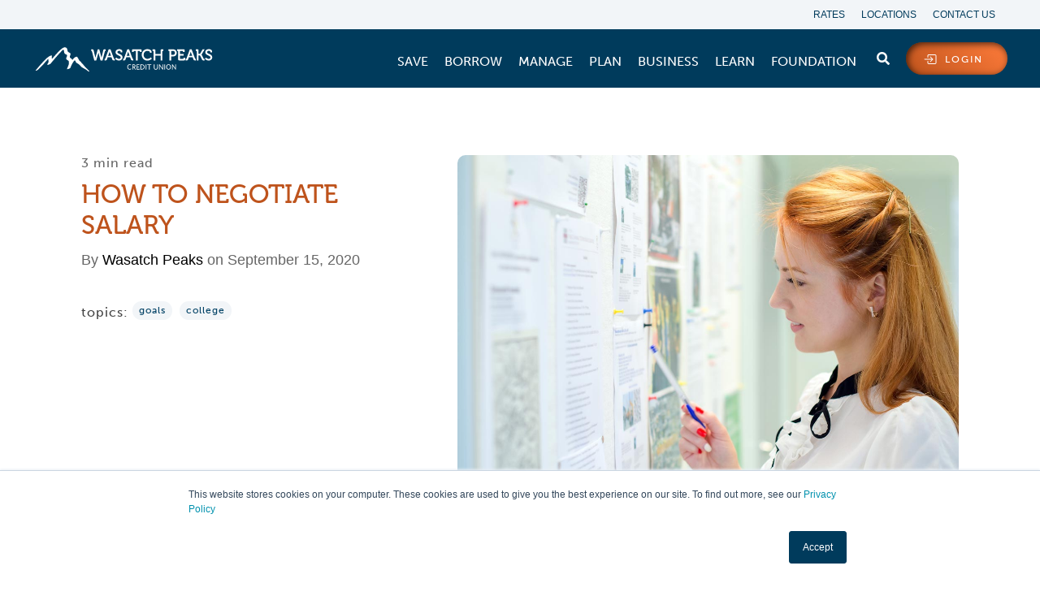

--- FILE ---
content_type: text/html; charset=UTF-8
request_url: https://www.wasatchpeaks.com/blog/how-to-negotiate-salary
body_size: 28089
content:
<!doctype html><!--[if lt IE 7]> <html class="no-js lt-ie9 lt-ie8 lt-ie7" lang="en-us" > <![endif]--><!--[if IE 7]>    <html class="no-js lt-ie9 lt-ie8" lang="en-us" >        <![endif]--><!--[if IE 8]>    <html class="no-js lt-ie9" lang="en-us" >               <![endif]--><!--[if gt IE 8]><!--><html class="no-js" lang="en-us"><!--<![endif]--><head>
    <meta charset="utf-8">
    <meta http-equiv="X-UA-Compatible" content="IE=edge,chrome=1">
    <meta name="author" content="Wasatch Peaks">
    <meta name="description" content="When it’s time to negotiate your salary for a new job, you don’t want to walk in unprepared. We’ve got tips to make sure you get paid what you’re worth!">
    <meta name="generator" content="HubSpot">
    <title>How to Negotiate Salary | Wasatch Peaks Credit Union</title>
    <link rel="shortcut icon" href="https://www.wasatchpeaks.com/hubfs/Logos/WP-Favicon-32x32.png">
    
<meta name="viewport" content="width=device-width, initial-scale=1">

    <script src="/hs/hsstatic/jquery-libs/static-1.1/jquery/jquery-1.7.1.js"></script>
<script>hsjQuery = window['jQuery'];</script>
    <meta property="og:description" content="When it’s time to negotiate your salary for a new job, you don’t want to walk in unprepared. We’ve got tips to make sure you get paid what you’re worth!">
    <meta property="og:title" content="How to Negotiate Salary | Wasatch Peaks Credit Union">
    <meta name="twitter:description" content="When it’s time to negotiate your salary for a new job, you don’t want to walk in unprepared. We’ve got tips to make sure you get paid what you’re worth!">
    <meta name="twitter:title" content="How to Negotiate Salary | Wasatch Peaks Credit Union">

    

    
    <style>
a.cta_button{-moz-box-sizing:content-box !important;-webkit-box-sizing:content-box !important;box-sizing:content-box !important;vertical-align:middle}.hs-breadcrumb-menu{list-style-type:none;margin:0px 0px 0px 0px;padding:0px 0px 0px 0px}.hs-breadcrumb-menu-item{float:left;padding:10px 0px 10px 10px}.hs-breadcrumb-menu-divider:before{content:'›';padding-left:10px}.hs-featured-image-link{border:0}.hs-featured-image{float:right;margin:0 0 20px 20px;max-width:50%}@media (max-width: 568px){.hs-featured-image{float:none;margin:0;width:100%;max-width:100%}}.hs-screen-reader-text{clip:rect(1px, 1px, 1px, 1px);height:1px;overflow:hidden;position:absolute !important;width:1px}
</style>


<style>

  




  
</style>


<style>
  
  .cta-primary,
  .cta-secondary,
  .cta-tertiary,
  .cta-outline-white{
    text-decoration: none !important; 
    line-height: 1;
    display: inline-block;
  }
  
  
   /************************** 
   * PRIMARY CTA : USE -->  cta-primary
   * *****************************/
  
  .cta-primary,
  .hhs-header-menu .hs-menu-wrapper.hs-menu-flow-horizontal .mega-menu a.cta-primary{
   color: #FFFFFF !important;
   font-size: 13px;
   letter-spacing: 1px;
   text-transform: uppercase;
   padding: 15px 35px !important;
   -webkit-border-radius: 25px;
   border-radius: 25px;
   transition: all 0.2s ease;
    
   
    font-weight: normal;
   
   
   
    
   
      background-color: #ff7c3b;
      background: -moz-linear-gradient(45deg, rgba(255, 124, 59,1) 0%, rgba(243, 152, 80,1) 100%);
      background: -webkit-linear-gradient(45deg, rgba(255, 124, 59,1) 0%, rgba(243, 152, 80,1) 100%);
      background: linear-gradient (45deg, rgba(255, 124, 59,1) 0%, rgba(243, 152, 80,1) 100%);  
      transition: all 0.2s ease;
    
   
   
    
  
  }
  
  .cta-primary:hover {
   color: #ffffff !important;
   
   
    
   
      background-color: #ff7c3b;
      background: -moz-linear-gradient(45deg, rgba(255, 124, 59,1) 0%, rgba(243, 152, 80,1) 100%);
      background: -webkit-linear-gradient(45deg, rgba(255, 124, 59,1) 0%, rgba(243, 152, 80,1) 100%);
      background: linear-gradient (45deg, rgba(255, 124, 59,1) 0%, rgba(243, 152, 80,1) 100%);  
      transition: all 0.2s ease;
    
     
   
    transform: translateY(-2px);
  
   
     
    
     -webkit-box-shadow: 0 10px 20px 0 rgba(0, 0, 0,0.30);
     box-shadow: 0 10px 20px 0 rgba(0, 0, 0,0.30);
   
  }
  
  /************************** 
   * SECONDARY CTA : USE -->  cta-secondary
   * *****************************/
 
  .cta-secondary,
  .hhs-header-menu .hs-menu-wrapper.hs-menu-flow-horizontal .mega-menu a.cta-secondary{
   color: #FFFFFF !important;
   font-size: 13px;
   letter-spacing: 1px;
   text-transform: uppercase;
   padding: 15px 25px !important;
   -webkit-border-radius: 50px;
   border-radius: 50px;
   transition: all 0.2s ease;
    
   
    font-weight: normal;
   
   
   
      background-color: #003b5c;
   
    
   
   
   
    
  }
  
  .cta-secondary:hover {
   color: #ffffff !important;
   
   
      background-color: #6287a5;
   
    
   
     
   
    transform: translateY(-2px);
   
   
    
     
     -webkit-box-shadow: 0 10px 20px 0 rgba(0, 0, 0,0.30);
     box-shadow: 0 10px 20px 0 rgba(0, 0, 0,0.30);
   
  }
  
  /************************** 
   * TERTIARY CTA : USE -->  cta-tertiary
   * *****************************/
 
  .cta-tertiary,
  .hhs-header-menu .hs-menu-wrapper.hs-menu-flow-horizontal .mega-menu a.cta-tertiary{
   color: #CCCCCC !important;
   font-size: 10px;
   letter-spacing: 1px;
   text-transform: uppercase;
   padding: 15px 25px !important;
   -webkit-border-radius: 20px;
   border-radius: 20px;
   transition: all 0.2s ease;
    
   
    font-weight: normal;
   
   
   
    
   
   
   
      background-color: transparent;
      border: 1px solid #EEEEEE;
   
    
   
  }
  
  .cta-tertiary:hover {
   color: #999999 !important;
   
   
    
   
     
   
    transform: scale(1.05);
   
   
   
      background-color: transparent;
      border: 1px solid #CCCCCC;
   
  }
  
  
  /************************** 
   * WHITE OUTLINE BUTTON : USE -->  cta-outline-white
   * *****************************/
 
  .cta-outline-white {
   color: #fff !important;
   font-size: 10px;
   letter-spacing: 1px;
   text-transform: uppercase;
   padding: 16px 25px;
   -webkit-border-radius: 20px;
   border-radius: 20px;
   transition: all 0.2s ease;
    
   
    font-weight: normal;
   
    
    background-color: transparent;
    border: 2px solid #fff;
  }
  
  .cta-outline-white:hover {
     
   
    transform: scale(1.05);
   
  }
  
  /************************** 
   * FORM SUBMIT BUTTON : --> DEFAULT
   * *****************************/
  .hs-button.primary,
  .hhs-form-con .hs-button.primary {
   color: #f2f5f8 !important;
   font-size: 13px;
   letter-spacing: 1px;
   text-transform: uppercase;
   padding: 20px 25px;
   -webkit-border-radius: 50px;
   border-radius: 50px;
   border: none;
    -webkit-appearance: button;
   -webkit-transition: all 0.2s ease-out;
   -moz-transition: all 0.2s ease-out;
   -o-transition: all 0.2s ease-out;
   -ms-transition: all 0.2s ease-out;
   transition: all 0.2s ease-out;
   cursor: pointer;
   display: inline-block;
   margin: 0px;
    
   
    font-weight: bold;
   
   
   
    
   
      background-color: #ff7c3b;
      background: -moz-linear-gradient(45deg, rgba(255, 124, 59,1) 0%, rgba(243, 152, 80,1) 100%);
      background: -webkit-linear-gradient(45deg, rgba(255, 124, 59,1) 0%, rgba(243, 152, 80,1) 100%);
      background: linear-gradient (45deg, rgba(255, 124, 59,1) 0%, rgba(243, 152, 80,1) 100%);  
   
   
   
    
   
     -webkit-box-shadow: 0 2px 20px 0 rgba(0, 0, 0,0.20);
     box-shadow: 0 2px 20px 0 rgba(0, 0, 0,0.20);
   
  }
  .hs-button.primary:hover,
  .hhs-form-con .hs-button.primary:hover {
   color: #f2f5f8 !important;
   
   
    
   
      background-color: #ff7c3b;
      background: -moz-linear-gradient(45deg, rgba(255, 124, 59,1) 0%, rgba(243, 152, 80,1) 100%);
      background: -webkit-linear-gradient(45deg, rgba(255, 124, 59,1) 0%, rgba(243, 152, 80,1) 100%);
      background: linear-gradient (45deg, rgba(255, 124, 59,1) 0%, rgba(243, 152, 80,1) 100%);  
   
     
   
    transform: scale(1.05);
    
   
   
   
  }
  
  /************************** 
   * FORM SUBMIT BUTTON : --> ALTERNATIVE
   * *****************************/
 
  .submit-alt .hs-button.primary {
   color: #ffffff !important;
   font-size: 13px;
   letter-spacing: 1px;
   text-transform: uppercase;
   padding: 20px 25px;
   -webkit-border-radius: 50px;
   border-radius: 50px;
   border: none;
   margin: 0px;
   transition: .3s;
   
   
    font-weight: bold;
   
   
   
    
   
   
   
      background-color: transparent;
      border: 2px solid #bd4f19;
   
    
   
     -webkit-box-shadow: none;
     box-shadow: none;
   
  
  }
  
  .submit-alt .hs-button.primary:hover {
   color: #F06420 !important;
   
   
    
   
     
   
    transform: scale(1.05);
    
   
   
   
      background-color: transparent;
      border: 2px solid #F06420;
   
  }
  
  .hs-button.primary:focus { outline: none;}
  
  
  /************************** 
   * TYPOGRAPHY
   * *****************************/
  
  
  
  
  
  h1 {
   font-size: 3.0rem;
   font-weight: 500;
   color: #444444;
   text-transform: uppercase;
   letter-spacing: 0px;
   line-height: 1.2em;
   
    font-family: 'museo', serif;
   
  }
  h2 {
   font-size: 2.4375rem;
   font-weight: 400;
   color: #444444;
   text-transform: uppercase;
   letter-spacing: 0px;
   line-height: 1.2em;
   
    font-family: 'museo-sans', sans-serif;
   
  }
  h3 {
   font-size: 1.9375rem;
   font-weight: 300;
   color: #444444;
   text-transform: uppercase;
   letter-spacing: 0px;
   line-height: 1.2em;
   
    font-family: 'museo-sans', sans-serif;
   
  }
  h4 {
   font-size: 1.5625rem;
   font-weight: 300;
   color: #444444;
   text-transform: none;
   letter-spacing: 0px;
   line-height: 1.2em;
   
    font-family: 'museo-sans', sans-serif;
   
  }
  h5 {
   font-size: 1.5625rem;
   font-weight: 300;
   color: #444444;
   text-transform: none;
   letter-spacing: 0px;
   line-height: 1.2em;
   
    font-family: 'museo-sans', sans-serif;
   
  }
  h6 {
   font-size: 1.0rem;
   font-weight: 500;
   color: #444444;
   text-transform: lowercase;
   letter-spacing: 1px;
   line-height: 1.2em;
   
    font-family: 'museo-sans', sans-serif;
   
  }
  label {
   font-size: 12px;
   font-weight: 700;
   color: #444444;
   text-transform: uppercase;
   letter-spacing: 1px;
   line-height: 1.2em;
   
    font-family: 'Helvetica', serif;
   
  }
  blockquote,
  blockquote p {
   font-size: 24px;
   font-weight: 300;
   color: ;
   text-transform: none;
   letter-spacing: 0px;
   line-height: 1.444em;
   
    font-family: 'Helvetica', serif;
   
  }
  body, p {
   font-size: 1.0rem;
   font-weight: 300;
   color: #00273d;
   letter-spacing: 0px;
   margin-bottom: 10px;
   line-height: 1.6em;
   
    font-family: 'helvetica', sans-serif;
   
  }
  body input[type="text"],
  body input[type="password"], 
  body input[type="datetime"], 
  body input[type="datetime-local"], 
  body input[type="date"], 
  body input[type="month"], 
  body input[type="time"], 
  body input[type="week"], 
  body input[type="number"], 
  body input[type="email"], 
  body input[type="url"], 
  body input[type="search"], 
  body input[type="tel"], 
  body input[type="color"],
  body input[type="file"],
  body textarea,
  body select {
   font-size: 1.125rem;
   font-weight: 300;
   color: #444444;
   letter-spacing: 0px;
   margin-bottom: 10px;
   line-height: 1.444em;
    border: 1px solid #ddd;
   
    font-family: 'museo-sans', sans-serif;
   
  }
  li {
   font-size: 1.0rem;
   font-weight: 300;
   color: #444444;
   letter-spacing: 0px;
   margin-bottom: 5px;
   line-height: 1.6em;
   
    font-family: 'helvetica', sans-serif;
   
  }font-family: 'helvetica', sans-serif;
  blockquote {
    line-height: 1.6em;
  }
  
  /** HEADER AND FOOTER NAV FONT- FAMILY **/
  .hhs-header-menu .hs-menu-wrapper.hs-menu-flow-horizontal>ul li a {
    font-family: 'museo-sans', sans-serif;
  }
  .hhs-foot-nav-col .hs-menu-wrapper.hs-menu-flow-horizontal > ul li a {
    font-family: 'museo-sans', sans-serif;
  }
  
  
  @media (max-width: 768px) {
    h1 {font-size: 3.0rem;}
    h2 {font-size: 2.4375rem;}
    h3 {font-size: 1.9375rem;}
    h4 {font-size: 1.5625rem;}
    h5 {font-size: 1.375rem;}
    body, p {font-size: 1.0rem;}
    li {font-size: 1.0rem;}
    label {font-size: 0.6875rem;}
  }
  
  @media (max-width: 575px) {
    h1 {font-size: 2.75rem;}
    h2 {font-size: 2.0625rem;}
    h3 {font-size: 1.6875rem;}
    h4 {font-size: 1.4375rem;}
    h5 {font-size: 1.3125rem;}
    body, p {font-size: 1.0rem;}
    li {font-size: 1.0rem;}
    label {font-size: 0.6875rem;}
  }
  
  h1, h2, h3, h4, h5, p, li, span {
   text-rendering: optimizelegibility;
    margin-top: 0px;
  }
  
  /************************** 
   * UI ELEMENTS
   * *****************************/
  
  .hhs-divider {
    border-bottom: 2px solid #CCCCCC;
    width: 50px;
    margin: 0 0 50px 0;
  }
  .fa,.fal,.fab,.fas,.far{
      color: #6287a5;
  }
  .hhs-icon-con svg {
    fill: #6287a5;
  }
  
  .hs-search-highlight,
  .blog-listing-wrapper .post-listing .post-item .post-body a,
  .blog-post-wrapper .post-body a, 
  a {
   color: #be531c;
  }
  
  .hs-search-results__title:hover,
  .blog-listing-wrapper .post-listing .post-item .post-body a:hover,
  .blog-post-wrapper .post-body a:hover,
  a:hover,a:focus  {
   color: #853a14;

  }
  
  .hhs-search-modal button {
   background-color:  #be531c;
  }

  
  /************************** 
   * BLOG
   * *****************************/
  .blog-post-wrapper h1,
  .blog-listing-wrapper .post-listing .post-item h2 {
    font-size: 2.0rem;
  }
  
  .blog-post-wrapper h1 a,
  .blog-listing-wrapper .post-listing .post-item h2 a {
    color: #be531c;
  }
  
  .blog-post-wrapper h1 a:hover,
  .blog-listing-wrapper .post-listing .post-item h2 a:hover {
    color: #763413;
  }
  
  /* POST CONTENT */
  
  .blog-post-wrapper .post-body p {
   font-size: 1.125rem;
   font-weight: 300;
   color: #444444;
   letter-spacing: 0px;
   margin-bottom: 10px;
   line-height: 1.6em;
   
    font-family: 'museo-sans', sans-serif;
   
  }
  .post-body ul li, .post-body ol li {
    font-size: 1.125rem;
   
    font-family: 'museo-sans', sans-serif;
   
  }
  p.author-bio-short {
   color: #444444;
  }
  
  /* SIDE BAR */
  
  .hs-rss-module a.hs-rss-title {
    color: #444444;
  }
  .hs-rss-module a.hs-rss-title:hover {
   color: #f39850;
  }
  
  .hhs-blog-sidebar .hs-rss-item {
    background-color: #f2f5f8;
  }
  
  .hhs-blog-sidebar .hs-rss-item .hs-rss-byline .hs-rss-date,
  .hhs-blog-sidebar .hs-rss-item .hs-rss-description p {
    color: #666666;
  }
  
  @media (max-width: 768px) {
    .blog-post-wrapper h1,
    .blog-listing-wrapper .post-listing .post-item h2 {
      font-size: 1.75rem;
    }
    .blog-post-wrapper .post-body p {
      font-size: 1.0rem;
    }
  }
  
  a.topic-link {
    background-color: #f2f5f8;
    color: #004165;
    font-size: 0.75rem;
    text-decoration: underline;
  }
  
  a.topic-link:hover {
    background-color: #004165;
    color: #FFFFFF;
  }
  
  @media (max-width: 575px) {
    .blog-post-wrapper h1,
    .blog-listing-wrapper .post-listing .post-item h2 {
      font-size: 1.5rem;
    }
    .blog-post-wrapper .post-body p {
      font-size: 1.0rem;
    }
  }
  
</style>

<link rel="stylesheet" href="https://www.wasatchpeaks.com/hubfs/hub_generated/module_assets/1/19402452677/1742725904800/module_CLEAN_6_-_Global_-_Header.min.css">

<style>
  .hhs-header-mod {
    background-color: rgba(0, 59, 92, 1);
    padding: 14px 0 6px 0; 
  }
  .hhs-header-mod > div {
    padding-left: 0 !important;
    padding-right: 0 !important;
  }
  .hhs-header-mod.hhs-alt-nav .logo-sticky,
  .logo-standard  {
    max-width: 225px;
    float: left;
  }
  .hhs-header-mod.hhs-alt-nav.sticky-menu.active .logo-sticky,
  .logo-sticky  {
    max-width: 70px;
    float: left;
  }
  
  .hhs-header-mod .hhs-nav {
    height: 40px;
    display: table;
  }
  .custom-menu-primary .hs-menu-wrapper > ul > li {
    margin-left: 10px;
  }
  .hhs-header-menu .hs-menu-wrapper.hs-menu-flow-horizontal>ul li a,
  .hhs-header-search a i{
    color: rgba(255, 255, 255, 1) !important;
    text-transform: uppercase;
    position: relative;
  }
  .hhs-lang-switch .globe_class:before{
    color: rgba(255, 255, 255, 1) !important;
  }
  .hhs-header-menu .hs-menu-wrapper.hs-menu-flow-horizontal>ul li a:hover,
  .hhs-header-search a i:hover,
  .hhs-lang-switch .globe_class:hover{
    color: rgba(255, 255, 255, 1) !important;
  }
  
  .lang_list_class li,
  .custom-menu-primary .hs-menu-wrapper > ul ul{
     background: #FFFFFF !important;
  }
  .custom-menu-primary .hs-menu-wrapper > ul > li > ul:before{
     color: #FFFFFF !important;
  }
  .hhs-lang-switch .lang_list_class:after {
   border-bottom-color: #FFFFFF !important;
  }
  .custom-menu-primary .hs-menu-wrapper > ul li a, 
  .hs-menu-wrapper.hs-menu-flow-horizontal > ul li.hs-item-has-children ul.hs-menu-children-wrapper li a,
  .hhs-lang-switch .lang_list_class li a {
    color: #555555 !important;
    font-size: 12px !important;
  }
  .hhs-lang-switch .lang_list_class li a:hover,
  .custom-menu-primary .hs-menu-wrapper > ul ul li a:hover {
   background-color:  #8f3e15;
  }
  .hhs-lang-switch .lang_list_class li a:hover,
  .custom-menu-primary .hs-menu-wrapper > ul li.hs-item-has-children ul.hs-menu-children-wrapper li a:hover {
   color: #fff !important;
  }
  .custom-menu-primary .hs-menu-wrapper > ul li.hs-item-has-children ul.hs-menu-children-wrapper li.active a:hover {
    color: #555555 !important;
  }
  
  /*** MOBILE HAMBURGER ***/
  .hamburger-inner, .hamburger-inner::before, .hamburger-inner::after,
  .hamburger.is-active .hamburger-inner,
  .hamburger.is-active .hamburger-inner::before,
  .hamburger.is-active .hamburger-inner::after {
    background-color: rgba(255, 255, 255, 1); 
  }
  
  /*** STICKY HEADER ***/
  .hhs-header-mod.hhs-alt-nav.sticky-menu,
  .hhs-header-mod.sticky-menu {
    background-color: rgba(0, 59, 92, 0.90);
  }
  .sticky-menu.active {
    background-color: rgba(0, 59, 92, 0.90);
  }
  .hhs-header-mod.hhs-alt-nav .hhs-header-menu .hs-menu-wrapper.hs-menu-flow-horizontal>ul li a,
  .hhs-header-mod.hhs-alt-nav .hhs-header-search a i,
  .hhs-header-mod.hhs-alt-nav .hhs-lang-switch .globe_class:before,
  .sticky-menu .hhs-header-menu .hs-menu-wrapper.hs-menu-flow-horizontal>ul li a,
  .sticky-menu .hhs-header-search a i,
  .sticky-menu .hhs-lang-switch .globe_class:before{
    color: rgba(255, 255, 255, 1) !important;
  }
  .hhs-header-mod.hhs-alt-nav .hhs-header-menu .hs-menu-wrapper.hs-menu-flow-horizontal .hs-menu-depth-1:first-child:hover,
  .hhs-header-mod.hhs-alt-nav .hhs-header-search a i:hover,
  .hhs-header-mod.hhs-alt-nav .hhs-lang-switch .globe_class:before,
  .sticky-menu .hhs-header-menu .hs-menu-wrapper.hs-menu-flow-horizontal .hs-menu-depth-1:first-child:hover,
  .sticky-menu .hhs-header-search a i:hover,
  .sticky-menu .hhs-lang-switch .globe_class:before {
    color: rgba(255, 255, 255, 0.80) !important;
  }
  
  .hhs-header-mod.hhs-alt-nav .hamburger-inner, .hhs-header-mod.hhs-alt-nav .hamburger-inner::before, .hhs-header-mod.hhs-alt-nav .hamburger-inner::after,
  .hhs-header-mod.hhs-alt-nav .hamburger.is-active .hamburger-inner,
  .hhs-header-mod.hhs-alt-nav .hamburger.is-active .hamburger-inner::before,
  .hhs-header-mod.hhs-alt-nav .hamburger.is-active .hamburger-inner::after,
  .sticky-menu .hamburger-inner, .sticky-menu .hamburger-inner::before, .sticky-menu .hamburger-inner::after,
  .sticky-menu .hamburger.is-active .hamburger-inner,
  .sticky-menu .hamburger.is-active .hamburger-inner::before,
  .sticky-menu .hamburger.is-active .hamburger-inner::after {
    background-color: rgba(255, 255, 255, 0.80); 
  }
  .hhs-header-mod.sticky-menu .hhs-nav {
    height: 40px;
  }
  /* WP added main nav animation */

  .hhs-header-menu .hs-menu-wrapper.hs-menu-flow-horizontal>ul > li > a:after , .sticky-menu .hhs-header-menu .hs-menu-wrapper.hs-menu-flow-horizontal>ul >li > a:after {    
  background: none repeat scroll 0 0 transparent;
  bottom: 10px;
  content: "";
  display: block;
  height: 2px;
  left: 50%;
  position: absolute;
  background: rgba(255, 255, 255, 0.80);
  transition: width 0.3s ease 0s, left 0.3s ease 0s;
  width: 0;
  margin-left: 0px !important;
}
.hhs-header-menu .hs-menu-wrapper.hs-menu-flow-horizontal>ul > li > a:hover:after, .sticky-menu .hhs-header-menu .hs-menu-wrapper.hs-menu-flow-horizontal >ul >li > a:hover:after { 
  width: 100%; 
  left: 0; 
}

  
  .hhs-header-menu .hs-menu-wrapper.hs-menu-flow-horizontal>ul li a {
    font-size: 16px !important;
    font-weight: normal;
  }
  .hhs-hat-pull-down,
  .hhs-header-hat {
   background-color: #f2f5f8; 
  }
  .hhs-hat-pull-down i,
  .hhs-hat-menu .hs-menu-wrapper.hs-menu-flow-horizontal>ul li a {
   font-size: 12px !important;
    
      color: rgba(0, 59, 92, 1) !important;
    
  }
  
    .hhs-hat-menu .hs-menu-wrapper.hs-menu-flow-horizontal>ul li a:hover {
     color: rgba(143, 62, 21, 1) !important;
    }
  
  
  /*** MEGA MENU ***/
  
  
   /** TABLET CSS **/
  @media (max-width: 768px) {
    .custom-menu-primary .hs-menu-wrapper > ul {
       margin-top: 0px !important;
    }
    .custom-menu-primary .hs-menu-wrapper > ul,
    .custom-menu-primary .hs-menu-wrapper > ul li.active a:hover{
      background-color:  #FFFFFF !important;
    }
    .hhs-header-menu .hs-menu-wrapper.hs-menu-flow-horizontal>ul li a:hover,
    .custom-menu-primary .hs-menu-wrapper > ul li.active a:hover,
    .hhs-header-menu .hs-menu-wrapper.hs-menu-flow-horizontal>ul li a {
      color:  #555555 !important;
    }
    .custom-menu-primary .hs-menu-wrapper > ul li{
      
        border-top: 1px solid rgba(0, 0, 0, .1) !important; 
      
    }
    .custom-menu-primary .hs-menu-wrapper > ul ul li{
      
        background-color: rgba(0, 0, 0, .05);
      
    }
  }
  
  /** MOBILE CSS **/
@media (max-width: 575px) {
  .hhs-header-mod {
    padding: 20px 0 10px 0;
  }
  .logo-standard, .logo-sticky {
    max-width: 220px;
    padding-left: 24px;
  }
  .hhs-header-search a i.fa-search {
    color: rgb(0, 59, 92) !important;
  }
}
  
</style>

<link rel="stylesheet" href="https://www.wasatchpeaks.com/hubfs/hub_generated/module_assets/1/19400522002/1742725896139/module_CLEAN_6_-_Item_-_Spacer.min.css">

<style>
  
  #hs_cos_wrapper_module_1574093512055261 .hhs-spacer-mod {
   background-color: rgba(255, 255, 255, 0.0);
  }
  
  #hs_cos_wrapper_module_1574093512055261 .hhs-horz-spacer {
    height:5px;
  }
  
  #hs_cos_wrapper_module_1574093512055261 .hhs-horz-spacer.divider-line {
    margin:5px 0 5px; 
    border-bottom: 1px solid rgba(221, 221, 221, 1);
  }
  
   /** TABLET CSS **/
  @media (max-width: 768px) {
    #hs_cos_wrapper_module_1574093512055261 .hhs-horz-spacer {
    height:25px;
    }
    #hs_cos_wrapper_module_1574093512055261 .hhs-horz-spacer.divider-line {
      margin:25px 0 25px; 
    }
  }
  
  /** MOBILE CSS **/
  @media (max-width: 575px) {
    #hs_cos_wrapper_module_1574093512055261 .hhs-horz-spacer {
    height:50px;
    }
    #hs_cos_wrapper_module_1574093512055261 .hhs-horz-spacer.divider-line {
      margin:50px 0 50px; 
    }
  }
</style>


<style>
  
  #hs_cos_wrapper_module_166968033083694 .hhs-spacer-mod {
   background-color: rgba(255, 255, 255, 0.0);
  }
  
  #hs_cos_wrapper_module_166968033083694 .hhs-horz-spacer {
    height:5px;
  }
  
  #hs_cos_wrapper_module_166968033083694 .hhs-horz-spacer.divider-line {
    margin:5px 0 5px; 
    border-bottom: 1px solid rgba(221, 221, 221, 1);
  }
  
   /** TABLET CSS **/
  @media (max-width: 768px) {
    #hs_cos_wrapper_module_166968033083694 .hhs-horz-spacer {
    height:10px;
    }
    #hs_cos_wrapper_module_166968033083694 .hhs-horz-spacer.divider-line {
      margin:10px 0 10px; 
    }
  }
  
  /** MOBILE CSS **/
  @media (max-width: 575px) {
    #hs_cos_wrapper_module_166968033083694 .hhs-horz-spacer {
    height:50px;
    }
    #hs_cos_wrapper_module_166968033083694 .hhs-horz-spacer.divider-line {
      margin:50px 0 50px; 
    }
  }
</style>


<style>
  
  #hs_cos_wrapper_module_1574102908713329 .hhs-spacer-mod {
   background-color: rgba(255, 255, 255, 0.0);
  }
  
  #hs_cos_wrapper_module_1574102908713329 .hhs-horz-spacer.divider-line {
    margin:5px 0 5px; 
    border-bottom: 1px solid rgba(221, 221, 221, 1);
  }
  
   /** TABLET CSS **/
  @media (max-width: 768px) {
    #hs_cos_wrapper_module_1574102908713329 .hhs-horz-spacer {
    height:5px;
    }
    #hs_cos_wrapper_module_1574102908713329 .hhs-horz-spacer.divider-line {
      margin:5px 0 5px; 
    }
  }
  
  /** MOBILE CSS **/
  @media (max-width: 575px) {
    #hs_cos_wrapper_module_1574102908713329 .hhs-horz-spacer {
    height:50px;
    }
    #hs_cos_wrapper_module_1574102908713329 .hhs-horz-spacer.divider-line {
      margin:50px 0 50px; 
    }
  }
</style>


<style>
  
  #hs_cos_wrapper_module_1574102961621379 .hhs-spacer-mod {
   background-color: rgba(255, 255, 255, 0.0);
  }
  
  #hs_cos_wrapper_module_1574102961621379 .hhs-horz-spacer.divider-line {
    margin:5px 0 5px; 
    border-bottom: 1px solid rgba(221, 221, 221, 1);
  }
  
   /** TABLET CSS **/
  @media (max-width: 768px) {
    #hs_cos_wrapper_module_1574102961621379 .hhs-horz-spacer {
    height:5px;
    }
    #hs_cos_wrapper_module_1574102961621379 .hhs-horz-spacer.divider-line {
      margin:5px 0 5px; 
    }
  }
  
  /** MOBILE CSS **/
  @media (max-width: 575px) {
    #hs_cos_wrapper_module_1574102961621379 .hhs-horz-spacer {
    height:50px;
    }
    #hs_cos_wrapper_module_1574102961621379 .hhs-horz-spacer.divider-line {
      margin:50px 0 50px; 
    }
  }
</style>


<style>
  
  #hs_cos_wrapper_module_1574102961015374 .hhs-spacer-mod {
   background-color: rgba(255, 255, 255, 0.0);
  }
  
  #hs_cos_wrapper_module_1574102961015374 .hhs-horz-spacer.divider-line {
    margin:5px 0 5px; 
    border-bottom: 1px solid rgba(221, 221, 221, 1);
  }
  
   /** TABLET CSS **/
  @media (max-width: 768px) {
    #hs_cos_wrapper_module_1574102961015374 .hhs-horz-spacer {
    height:5px;
    }
    #hs_cos_wrapper_module_1574102961015374 .hhs-horz-spacer.divider-line {
      margin:5px 0 5px; 
    }
  }
  
  /** MOBILE CSS **/
  @media (max-width: 575px) {
    #hs_cos_wrapper_module_1574102961015374 .hhs-horz-spacer {
    height:50px;
    }
    #hs_cos_wrapper_module_1574102961015374 .hhs-horz-spacer.divider-line {
      margin:50px 0 50px; 
    }
  }
</style>


<style>
  
  #hs_cos_wrapper_module_1574102876518305 .hhs-spacer-mod {
   background-color: rgba(255, 255, 255, 0.0);
  }
  
  #hs_cos_wrapper_module_1574102876518305 .hhs-horz-spacer {
    height:5px;
  }
  
  #hs_cos_wrapper_module_1574102876518305 .hhs-horz-spacer.divider-line {
    margin:5px 0 5px; 
    border-bottom: 1px solid rgba(221, 221, 221, 1);
  }
  
   /** TABLET CSS **/
  @media (max-width: 768px) {
    #hs_cos_wrapper_module_1574102876518305 .hhs-horz-spacer {
    height:10px;
    }
    #hs_cos_wrapper_module_1574102876518305 .hhs-horz-spacer.divider-line {
      margin:10px 0 10px; 
    }
  }
  
  /** MOBILE CSS **/
  @media (max-width: 575px) {
    #hs_cos_wrapper_module_1574102876518305 .hhs-horz-spacer {
    height:50px;
    }
    #hs_cos_wrapper_module_1574102876518305 .hhs-horz-spacer.divider-line {
      margin:50px 0 50px; 
    }
  }
</style>


<style>
  
  #hs_cos_wrapper_module_165331865729783 .hhs-spacer-mod {
   background-color: rgba(255, 255, 255, 0.0);
  }
  
  #hs_cos_wrapper_module_165331865729783 .hhs-horz-spacer {
    height:25px;
  }
  
  #hs_cos_wrapper_module_165331865729783 .hhs-horz-spacer.divider-line {
    margin:25px 0 25px; 
    border-bottom: 1px solid rgba(221, 221, 221, 1);
  }
  
   /** TABLET CSS **/
  @media (max-width: 768px) {
    #hs_cos_wrapper_module_165331865729783 .hhs-horz-spacer {
    height:50px;
    }
    #hs_cos_wrapper_module_165331865729783 .hhs-horz-spacer.divider-line {
      margin:50px 0 50px; 
    }
  }
  
  /** MOBILE CSS **/
  @media (max-width: 575px) {
    #hs_cos_wrapper_module_165331865729783 .hhs-horz-spacer {
    height:50px;
    }
    #hs_cos_wrapper_module_165331865729783 .hhs-horz-spacer.divider-line {
      margin:50px 0 50px; 
    }
  }
</style>


<style>
  
  #hs_cos_wrapper_module_1644260258982332 .hhs-spacer-mod {
   background-color: rgba(255, 255, 255, 0.0);
  }
  
  #hs_cos_wrapper_module_1644260258982332 .hhs-horz-spacer.divider-line {
    margin:5px 0 5px; 
    border-bottom: 1px solid rgba(221, 221, 221, 1);
  }
  
   /** TABLET CSS **/
  @media (max-width: 768px) {
    #hs_cos_wrapper_module_1644260258982332 .hhs-horz-spacer {
    height:50px;
    }
    #hs_cos_wrapper_module_1644260258982332 .hhs-horz-spacer.divider-line {
      margin:50px 0 50px; 
    }
  }
  
  /** MOBILE CSS **/
  @media (max-width: 575px) {
    #hs_cos_wrapper_module_1644260258982332 .hhs-horz-spacer {
    height:50px;
    }
    #hs_cos_wrapper_module_1644260258982332 .hhs-horz-spacer.divider-line {
      margin:50px 0 50px; 
    }
  }
</style>


<style>
  
  #hs_cos_wrapper_module_1644260290582366 .hhs-spacer-mod {
   background-color: rgba(255, 255, 255, 0.0);
  }
  
  #hs_cos_wrapper_module_1644260290582366 .hhs-horz-spacer.divider-line {
    margin:5px 0 5px; 
    border-bottom: 1px solid rgba(221, 221, 221, 1);
  }
  
   /** TABLET CSS **/
  @media (max-width: 768px) {
    #hs_cos_wrapper_module_1644260290582366 .hhs-horz-spacer {
    height:50px;
    }
    #hs_cos_wrapper_module_1644260290582366 .hhs-horz-spacer.divider-line {
      margin:50px 0 50px; 
    }
  }
  
  /** MOBILE CSS **/
  @media (max-width: 575px) {
    #hs_cos_wrapper_module_1644260290582366 .hhs-horz-spacer {
    height:50px;
    }
    #hs_cos_wrapper_module_1644260290582366 .hhs-horz-spacer.divider-line {
      margin:50px 0 50px; 
    }
  }
</style>


<style>
  
  #hs_cos_wrapper_module_1644260289254360 .hhs-spacer-mod {
   background-color: rgba(255, 255, 255, 0.0);
  }
  
  #hs_cos_wrapper_module_1644260289254360 .hhs-horz-spacer.divider-line {
    margin:5px 0 5px; 
    border-bottom: 1px solid rgba(221, 221, 221, 1);
  }
  
   /** TABLET CSS **/
  @media (max-width: 768px) {
    #hs_cos_wrapper_module_1644260289254360 .hhs-horz-spacer {
    height:50px;
    }
    #hs_cos_wrapper_module_1644260289254360 .hhs-horz-spacer.divider-line {
      margin:50px 0 50px; 
    }
  }
  
  /** MOBILE CSS **/
  @media (max-width: 575px) {
    #hs_cos_wrapper_module_1644260289254360 .hhs-horz-spacer {
    height:50px;
    }
    #hs_cos_wrapper_module_1644260289254360 .hhs-horz-spacer.divider-line {
      margin:50px 0 50px; 
    }
  }
</style>


<style>
  
  #hs_cos_wrapper_module_1644260313594411 .hhs-spacer-mod {
   background-color: rgba(255, 255, 255, 0.0);
  }
  
  #hs_cos_wrapper_module_1644260313594411 .hhs-horz-spacer.divider-line {
    margin:5px 0 5px; 
    border-bottom: 1px solid rgba(221, 221, 221, 1);
  }
  
   /** TABLET CSS **/
  @media (max-width: 768px) {
    #hs_cos_wrapper_module_1644260313594411 .hhs-horz-spacer {
    height:50px;
    }
    #hs_cos_wrapper_module_1644260313594411 .hhs-horz-spacer.divider-line {
      margin:50px 0 50px; 
    }
  }
  
  /** MOBILE CSS **/
  @media (max-width: 575px) {
    #hs_cos_wrapper_module_1644260313594411 .hhs-horz-spacer {
    height:50px;
    }
    #hs_cos_wrapper_module_1644260313594411 .hhs-horz-spacer.divider-line {
      margin:50px 0 50px; 
    }
  }
</style>


<style>
  
  #hs_cos_wrapper_module_1644260314664417 .hhs-spacer-mod {
   background-color: rgba(255, 255, 255, 0.0);
  }
  
  #hs_cos_wrapper_module_1644260314664417 .hhs-horz-spacer {
    height:10px;
  }
  
  #hs_cos_wrapper_module_1644260314664417 .hhs-horz-spacer.divider-line {
    margin:10px 0 10px; 
    border-bottom: 1px solid rgba(221, 221, 221, 1);
  }
  
   /** TABLET CSS **/
  @media (max-width: 768px) {
    #hs_cos_wrapper_module_1644260314664417 .hhs-horz-spacer {
    height:50px;
    }
    #hs_cos_wrapper_module_1644260314664417 .hhs-horz-spacer.divider-line {
      margin:50px 0 50px; 
    }
  }
  
  /** MOBILE CSS **/
  @media (max-width: 575px) {
    #hs_cos_wrapper_module_1644260314664417 .hhs-horz-spacer {
    height:50px;
    }
    #hs_cos_wrapper_module_1644260314664417 .hhs-horz-spacer.divider-line {
      margin:50px 0 50px; 
    }
  }
</style>


<style>
  
  #hs_cos_wrapper_module_1644260338152459 .hhs-spacer-mod {
   background-color: rgba(255, 255, 255, 0.0);
  }
  
  #hs_cos_wrapper_module_1644260338152459 .hhs-horz-spacer.divider-line {
    margin:5px 0 5px; 
    border-bottom: 1px solid rgba(221, 221, 221, 1);
  }
  
   /** TABLET CSS **/
  @media (max-width: 768px) {
    #hs_cos_wrapper_module_1644260338152459 .hhs-horz-spacer {
    height:50px;
    }
    #hs_cos_wrapper_module_1644260338152459 .hhs-horz-spacer.divider-line {
      margin:50px 0 50px; 
    }
  }
  
  /** MOBILE CSS **/
  @media (max-width: 575px) {
    #hs_cos_wrapper_module_1644260338152459 .hhs-horz-spacer {
    height:50px;
    }
    #hs_cos_wrapper_module_1644260338152459 .hhs-horz-spacer.divider-line {
      margin:50px 0 50px; 
    }
  }
</style>


<style>
  
  #hs_cos_wrapper_module_165331864546375 .hhs-spacer-mod {
   background-color: rgba(255, 255, 255, 0.0);
  }
  
  #hs_cos_wrapper_module_165331864546375 .hhs-horz-spacer {
    height:25px;
  }
  
  #hs_cos_wrapper_module_165331864546375 .hhs-horz-spacer.divider-line {
    margin:25px 0 25px; 
    border-bottom: 1px solid rgba(221, 221, 221, 1);
  }
  
   /** TABLET CSS **/
  @media (max-width: 768px) {
    #hs_cos_wrapper_module_165331864546375 .hhs-horz-spacer {
    height:50px;
    }
    #hs_cos_wrapper_module_165331864546375 .hhs-horz-spacer.divider-line {
      margin:50px 0 50px; 
    }
  }
  
  /** MOBILE CSS **/
  @media (max-width: 575px) {
    #hs_cos_wrapper_module_165331864546375 .hhs-horz-spacer {
    height:50px;
    }
    #hs_cos_wrapper_module_165331864546375 .hhs-horz-spacer.divider-line {
      margin:50px 0 50px; 
    }
  }
</style>


<style>
  
  #hs_cos_wrapper_module_15767982957911621 .hhs-spacer-mod {
   background-color: rgba(255, 255, 255, 0.0);
  }
  
  #hs_cos_wrapper_module_15767982957911621 .hhs-horz-spacer {
    height:5px;
  }
  
  #hs_cos_wrapper_module_15767982957911621 .hhs-horz-spacer.divider-line {
    margin:5px 0 5px; 
    border-bottom: 1px solid rgba(221, 221, 221, 1);
  }
  
   /** TABLET CSS **/
  @media (max-width: 768px) {
    #hs_cos_wrapper_module_15767982957911621 .hhs-horz-spacer {
    height:25px;
    }
    #hs_cos_wrapper_module_15767982957911621 .hhs-horz-spacer.divider-line {
      margin:25px 0 25px; 
    }
  }
  
  /** MOBILE CSS **/
  @media (max-width: 575px) {
    #hs_cos_wrapper_module_15767982957911621 .hhs-horz-spacer {
    height:25px;
    }
    #hs_cos_wrapper_module_15767982957911621 .hhs-horz-spacer.divider-line {
      margin:25px 0 25px; 
    }
  }
</style>


<style>
  
  #hs_cos_wrapper_module_1644260610258573 .hhs-spacer-mod {
   background-color: rgba(255, 255, 255, 0.0);
  }
  
  #hs_cos_wrapper_module_1644260610258573 .hhs-horz-spacer.divider-line {
    margin:10px 0 10px; 
    border-bottom: 1px solid rgba(221, 221, 221, 1);
  }
  
   /** TABLET CSS **/
  @media (max-width: 768px) {
    #hs_cos_wrapper_module_1644260610258573 .hhs-horz-spacer {
    height:50px;
    }
    #hs_cos_wrapper_module_1644260610258573 .hhs-horz-spacer.divider-line {
      margin:50px 0 50px; 
    }
  }
  
  /** MOBILE CSS **/
  @media (max-width: 575px) {
    #hs_cos_wrapper_module_1644260610258573 .hhs-horz-spacer {
    height:50px;
    }
    #hs_cos_wrapper_module_1644260610258573 .hhs-horz-spacer.divider-line {
      margin:50px 0 50px; 
    }
  }
</style>


<style>
  
  #hs_cos_wrapper_module_1644260586217551 .hhs-spacer-mod {
   background-color: rgba(255, 255, 255, 0.0);
  }
  
  #hs_cos_wrapper_module_1644260586217551 .hhs-horz-spacer.divider-line {
    margin:10px 0 10px; 
    border-bottom: 1px solid rgba(221, 221, 221, 1);
  }
  
   /** TABLET CSS **/
  @media (max-width: 768px) {
    #hs_cos_wrapper_module_1644260586217551 .hhs-horz-spacer {
    height:50px;
    }
    #hs_cos_wrapper_module_1644260586217551 .hhs-horz-spacer.divider-line {
      margin:50px 0 50px; 
    }
  }
  
  /** MOBILE CSS **/
  @media (max-width: 575px) {
    #hs_cos_wrapper_module_1644260586217551 .hhs-horz-spacer {
    height:50px;
    }
    #hs_cos_wrapper_module_1644260586217551 .hhs-horz-spacer.divider-line {
      margin:50px 0 50px; 
    }
  }
</style>


<style>
  
  #hs_cos_wrapper_module_1644260611437579 .hhs-spacer-mod {
   background-color: rgba(255, 255, 255, 0.0);
  }
  
  #hs_cos_wrapper_module_1644260611437579 .hhs-horz-spacer.divider-line {
    margin:10px 0 10px; 
    border-bottom: 1px solid rgba(221, 221, 221, 1);
  }
  
   /** TABLET CSS **/
  @media (max-width: 768px) {
    #hs_cos_wrapper_module_1644260611437579 .hhs-horz-spacer {
    height:50px;
    }
    #hs_cos_wrapper_module_1644260611437579 .hhs-horz-spacer.divider-line {
      margin:50px 0 50px; 
    }
  }
  
  /** MOBILE CSS **/
  @media (max-width: 575px) {
    #hs_cos_wrapper_module_1644260611437579 .hhs-horz-spacer {
    height:50px;
    }
    #hs_cos_wrapper_module_1644260611437579 .hhs-horz-spacer.divider-line {
      margin:50px 0 50px; 
    }
  }
</style>


<style>
  
  #hs_cos_wrapper_module_1644260613119587 .hhs-spacer-mod {
   background-color: rgba(255, 255, 255, 0.0);
  }
  
  #hs_cos_wrapper_module_1644260613119587 .hhs-horz-spacer.divider-line {
    margin:10px 0 10px; 
    border-bottom: 1px solid rgba(221, 221, 221, 1);
  }
  
   /** TABLET CSS **/
  @media (max-width: 768px) {
    #hs_cos_wrapper_module_1644260613119587 .hhs-horz-spacer {
    height:50px;
    }
    #hs_cos_wrapper_module_1644260613119587 .hhs-horz-spacer.divider-line {
      margin:50px 0 50px; 
    }
  }
  
  /** MOBILE CSS **/
  @media (max-width: 575px) {
    #hs_cos_wrapper_module_1644260613119587 .hhs-horz-spacer {
    height:50px;
    }
    #hs_cos_wrapper_module_1644260613119587 .hhs-horz-spacer.divider-line {
      margin:50px 0 50px; 
    }
  }
</style>


<style>
  
  #hs_cos_wrapper_module_15767982923511612 .hhs-spacer-mod {
   background-color: rgba(255, 255, 255, 0.0);
  }
  
  #hs_cos_wrapper_module_15767982923511612 .hhs-horz-spacer {
    height:5px;
  }
  
  #hs_cos_wrapper_module_15767982923511612 .hhs-horz-spacer.divider-line {
    margin:5px 0 5px; 
    border-bottom: 1px solid rgba(221, 221, 221, 1);
  }
  
   /** TABLET CSS **/
  @media (max-width: 768px) {
    #hs_cos_wrapper_module_15767982923511612 .hhs-horz-spacer {
    height:25px;
    }
    #hs_cos_wrapper_module_15767982923511612 .hhs-horz-spacer.divider-line {
      margin:25px 0 25px; 
    }
  }
  
  /** MOBILE CSS **/
  @media (max-width: 575px) {
    #hs_cos_wrapper_module_15767982923511612 .hhs-horz-spacer {
    height:25px;
    }
    #hs_cos_wrapper_module_15767982923511612 .hhs-horz-spacer.divider-line {
      margin:25px 0 25px; 
    }
  }
</style>


<style>
  
  #hs_cos_wrapper_module_1644260751128764 .hhs-spacer-mod {
   background-color: rgba(255, 255, 255, 0.0);
  }
  
  #hs_cos_wrapper_module_1644260751128764 .hhs-horz-spacer {
    height:5px;
  }
  
  #hs_cos_wrapper_module_1644260751128764 .hhs-horz-spacer.divider-line {
    margin:5px 0 5px; 
    border-bottom: 1px solid rgba(221, 221, 221, 1);
  }
  
   /** TABLET CSS **/
  @media (max-width: 768px) {
    #hs_cos_wrapper_module_1644260751128764 .hhs-horz-spacer {
    height:5px;
    }
    #hs_cos_wrapper_module_1644260751128764 .hhs-horz-spacer.divider-line {
      margin:5px 0 5px; 
    }
  }
  
  /** MOBILE CSS **/
  @media (max-width: 575px) {
    #hs_cos_wrapper_module_1644260751128764 .hhs-horz-spacer {
    height:50px;
    }
    #hs_cos_wrapper_module_1644260751128764 .hhs-horz-spacer.divider-line {
      margin:50px 0 50px; 
    }
  }
</style>


<style>
  
  #hs_cos_wrapper_module_1644260714815737 .hhs-spacer-mod {
   background-color: rgba(255, 255, 255, 0.0);
  }
  
  #hs_cos_wrapper_module_1644260714815737 .hhs-horz-spacer {
    height:50px;
  }
  
  #hs_cos_wrapper_module_1644260714815737 .hhs-horz-spacer.divider-line {
    margin:50px 0 50px; 
    border-bottom: 1px solid rgba(221, 221, 221, 1);
  }
  
   /** TABLET CSS **/
  @media (max-width: 768px) {
    #hs_cos_wrapper_module_1644260714815737 .hhs-horz-spacer {
    height:50px;
    }
    #hs_cos_wrapper_module_1644260714815737 .hhs-horz-spacer.divider-line {
      margin:50px 0 50px; 
    }
  }
  
  /** MOBILE CSS **/
  @media (max-width: 575px) {
    #hs_cos_wrapper_module_1644260714815737 .hhs-horz-spacer {
    height:50px;
    }
    #hs_cos_wrapper_module_1644260714815737 .hhs-horz-spacer.divider-line {
      margin:50px 0 50px; 
    }
  }
</style>


<style>
  
  #hs_cos_wrapper_module_1644260649487642 .hhs-spacer-mod {
   background-color: rgba(255, 255, 255, 0.0);
  }
  
  #hs_cos_wrapper_module_1644260649487642 .hhs-horz-spacer.divider-line {
    margin:5px 0 5px; 
    border-bottom: 1px solid rgba(221, 221, 221, 1);
  }
  
   /** TABLET CSS **/
  @media (max-width: 768px) {
    #hs_cos_wrapper_module_1644260649487642 .hhs-horz-spacer {
    height:5px;
    }
    #hs_cos_wrapper_module_1644260649487642 .hhs-horz-spacer.divider-line {
      margin:5px 0 5px; 
    }
  }
  
  /** MOBILE CSS **/
  @media (max-width: 575px) {
    #hs_cos_wrapper_module_1644260649487642 .hhs-horz-spacer {
    height:50px;
    }
    #hs_cos_wrapper_module_1644260649487642 .hhs-horz-spacer.divider-line {
      margin:50px 0 50px; 
    }
  }
</style>


<style>
  
  #hs_cos_wrapper_module_1644260666622670 .hhs-spacer-mod {
   background-color: rgba(255, 255, 255, 0.0);
  }
  
  #hs_cos_wrapper_module_1644260666622670 .hhs-horz-spacer.divider-line {
    margin:5px 0 5px; 
    border-bottom: 1px solid rgba(221, 221, 221, 1);
  }
  
   /** TABLET CSS **/
  @media (max-width: 768px) {
    #hs_cos_wrapper_module_1644260666622670 .hhs-horz-spacer {
    height:5px;
    }
    #hs_cos_wrapper_module_1644260666622670 .hhs-horz-spacer.divider-line {
      margin:5px 0 5px; 
    }
  }
  
  /** MOBILE CSS **/
  @media (max-width: 575px) {
    #hs_cos_wrapper_module_1644260666622670 .hhs-horz-spacer {
    height:50px;
    }
    #hs_cos_wrapper_module_1644260666622670 .hhs-horz-spacer.divider-line {
      margin:50px 0 50px; 
    }
  }
</style>


<style>
  
  #hs_cos_wrapper_module_1644260687590701 .hhs-spacer-mod {
   background-color: rgba(255, 255, 255, 0.0);
  }
  
  #hs_cos_wrapper_module_1644260687590701 .hhs-horz-spacer {
    height:50px;
  }
  
  #hs_cos_wrapper_module_1644260687590701 .hhs-horz-spacer.divider-line {
    margin:50px 0 50px; 
    border-bottom: 1px solid rgba(221, 221, 221, 1);
  }
  
   /** TABLET CSS **/
  @media (max-width: 768px) {
    #hs_cos_wrapper_module_1644260687590701 .hhs-horz-spacer {
    height:50px;
    }
    #hs_cos_wrapper_module_1644260687590701 .hhs-horz-spacer.divider-line {
      margin:50px 0 50px; 
    }
  }
  
  /** MOBILE CSS **/
  @media (max-width: 575px) {
    #hs_cos_wrapper_module_1644260687590701 .hhs-horz-spacer {
    height:50px;
    }
    #hs_cos_wrapper_module_1644260687590701 .hhs-horz-spacer.divider-line {
      margin:50px 0 50px; 
    }
  }
</style>


<style>
  
  #hs_cos_wrapper_module_1644260771133790 .hhs-spacer-mod {
   background-color: rgba(255, 255, 255, 0.0);
  }
  
  #hs_cos_wrapper_module_1644260771133790 .hhs-horz-spacer {
    height:5px;
  }
  
  #hs_cos_wrapper_module_1644260771133790 .hhs-horz-spacer.divider-line {
    margin:5px 0 5px; 
    border-bottom: 1px solid rgba(221, 221, 221, 1);
  }
  
   /** TABLET CSS **/
  @media (max-width: 768px) {
    #hs_cos_wrapper_module_1644260771133790 .hhs-horz-spacer {
    height:5px;
    }
    #hs_cos_wrapper_module_1644260771133790 .hhs-horz-spacer.divider-line {
      margin:5px 0 5px; 
    }
  }
  
  /** MOBILE CSS **/
  @media (max-width: 575px) {
    #hs_cos_wrapper_module_1644260771133790 .hhs-horz-spacer {
    height:50px;
    }
    #hs_cos_wrapper_module_1644260771133790 .hhs-horz-spacer.divider-line {
      margin:50px 0 50px; 
    }
  }
</style>


<style>
  
  #hs_cos_wrapper_module_1644260801258837 .hhs-spacer-mod {
   background-color: rgba(255, 255, 255, 0.0);
  }
  
  #hs_cos_wrapper_module_1644260801258837 .hhs-horz-spacer {
    height:5px;
  }
  
  #hs_cos_wrapper_module_1644260801258837 .hhs-horz-spacer.divider-line {
    margin:5px 0 5px; 
    border-bottom: 1px solid rgba(221, 221, 221, 1);
  }
  
   /** TABLET CSS **/
  @media (max-width: 768px) {
    #hs_cos_wrapper_module_1644260801258837 .hhs-horz-spacer {
    height:5px;
    }
    #hs_cos_wrapper_module_1644260801258837 .hhs-horz-spacer.divider-line {
      margin:5px 0 5px; 
    }
  }
  
  /** MOBILE CSS **/
  @media (max-width: 575px) {
    #hs_cos_wrapper_module_1644260801258837 .hhs-horz-spacer {
    height:50px;
    }
    #hs_cos_wrapper_module_1644260801258837 .hhs-horz-spacer.divider-line {
      margin:50px 0 50px; 
    }
  }
</style>


<style>
  
  #hs_cos_wrapper_module_1644260819498853 .hhs-spacer-mod {
   background-color: rgba(255, 255, 255, 0.0);
  }
  
  #hs_cos_wrapper_module_1644260819498853 .hhs-horz-spacer {
    height:5px;
  }
  
  #hs_cos_wrapper_module_1644260819498853 .hhs-horz-spacer.divider-line {
    margin:5px 0 5px; 
    border-bottom: 1px solid rgba(221, 221, 221, 1);
  }
  
   /** TABLET CSS **/
  @media (max-width: 768px) {
    #hs_cos_wrapper_module_1644260819498853 .hhs-horz-spacer {
    height:5px;
    }
    #hs_cos_wrapper_module_1644260819498853 .hhs-horz-spacer.divider-line {
      margin:5px 0 5px; 
    }
  }
  
  /** MOBILE CSS **/
  @media (max-width: 575px) {
    #hs_cos_wrapper_module_1644260819498853 .hhs-horz-spacer {
    height:50px;
    }
    #hs_cos_wrapper_module_1644260819498853 .hhs-horz-spacer.divider-line {
      margin:50px 0 50px; 
    }
  }
</style>


<style>
  
  #hs_cos_wrapper_module_1644260927313944 .hhs-spacer-mod {
   background-color: rgba(255, 255, 255, 0.0);
  }
  
  #hs_cos_wrapper_module_1644260927313944 .hhs-horz-spacer.divider-line {
    margin:5px 0 5px; 
    border-bottom: 1px solid rgba(221, 221, 221, 1);
  }
  
   /** TABLET CSS **/
  @media (max-width: 768px) {
    #hs_cos_wrapper_module_1644260927313944 .hhs-horz-spacer {
    height:50px;
    }
    #hs_cos_wrapper_module_1644260927313944 .hhs-horz-spacer.divider-line {
      margin:50px 0 50px; 
    }
  }
  
  /** MOBILE CSS **/
  @media (max-width: 575px) {
    #hs_cos_wrapper_module_1644260927313944 .hhs-horz-spacer {
    height:50px;
    }
    #hs_cos_wrapper_module_1644260927313944 .hhs-horz-spacer.divider-line {
      margin:50px 0 50px; 
    }
  }
</style>


<style>
  
  #hs_cos_wrapper_module_1644260844010876 .hhs-spacer-mod {
   background-color: rgba(255, 255, 255, 0.0);
  }
  
  #hs_cos_wrapper_module_1644260844010876 .hhs-horz-spacer.divider-line {
    margin:5px 0 5px; 
    border-bottom: 1px solid rgba(221, 221, 221, 1);
  }
  
   /** TABLET CSS **/
  @media (max-width: 768px) {
    #hs_cos_wrapper_module_1644260844010876 .hhs-horz-spacer {
    height:50px;
    }
    #hs_cos_wrapper_module_1644260844010876 .hhs-horz-spacer.divider-line {
      margin:50px 0 50px; 
    }
  }
  
  /** MOBILE CSS **/
  @media (max-width: 575px) {
    #hs_cos_wrapper_module_1644260844010876 .hhs-horz-spacer {
    height:50px;
    }
    #hs_cos_wrapper_module_1644260844010876 .hhs-horz-spacer.divider-line {
      margin:50px 0 50px; 
    }
  }
</style>


<style>
  
  #hs_cos_wrapper_module_1644260891667918 .hhs-spacer-mod {
   background-color: rgba(255, 255, 255, 0.0);
  }
  
  #hs_cos_wrapper_module_1644260891667918 .hhs-horz-spacer.divider-line {
    margin:5px 0 5px; 
    border-bottom: 1px solid rgba(221, 221, 221, 1);
  }
  
   /** TABLET CSS **/
  @media (max-width: 768px) {
    #hs_cos_wrapper_module_1644260891667918 .hhs-horz-spacer {
    height:50px;
    }
    #hs_cos_wrapper_module_1644260891667918 .hhs-horz-spacer.divider-line {
      margin:50px 0 50px; 
    }
  }
  
  /** MOBILE CSS **/
  @media (max-width: 575px) {
    #hs_cos_wrapper_module_1644260891667918 .hhs-horz-spacer {
    height:50px;
    }
    #hs_cos_wrapper_module_1644260891667918 .hhs-horz-spacer.divider-line {
      margin:50px 0 50px; 
    }
  }
</style>


<style>
  
  #hs_cos_wrapper_module_1644260958561990 .hhs-spacer-mod {
   background-color: rgba(255, 255, 255, 0.0);
  }
  
  #hs_cos_wrapper_module_1644260958561990 .hhs-horz-spacer.divider-line {
    margin:5px 0 5px; 
    border-bottom: 1px solid rgba(221, 221, 221, 1);
  }
  
   /** TABLET CSS **/
  @media (max-width: 768px) {
    #hs_cos_wrapper_module_1644260958561990 .hhs-horz-spacer {
    height:50px;
    }
    #hs_cos_wrapper_module_1644260958561990 .hhs-horz-spacer.divider-line {
      margin:50px 0 50px; 
    }
  }
  
  /** MOBILE CSS **/
  @media (max-width: 575px) {
    #hs_cos_wrapper_module_1644260958561990 .hhs-horz-spacer {
    height:50px;
    }
    #hs_cos_wrapper_module_1644260958561990 .hhs-horz-spacer.divider-line {
      margin:50px 0 50px; 
    }
  }
</style>


<style>
  
  #hs_cos_wrapper_module_1644260928731950 .hhs-spacer-mod {
   background-color: rgba(255, 255, 255, 0.0);
  }
  
  #hs_cos_wrapper_module_1644260928731950 .hhs-horz-spacer.divider-line {
    margin:5px 0 5px; 
    border-bottom: 1px solid rgba(221, 221, 221, 1);
  }
  
   /** TABLET CSS **/
  @media (max-width: 768px) {
    #hs_cos_wrapper_module_1644260928731950 .hhs-horz-spacer {
    height:50px;
    }
    #hs_cos_wrapper_module_1644260928731950 .hhs-horz-spacer.divider-line {
      margin:50px 0 50px; 
    }
  }
  
  /** MOBILE CSS **/
  @media (max-width: 575px) {
    #hs_cos_wrapper_module_1644260928731950 .hhs-horz-spacer {
    height:50px;
    }
    #hs_cos_wrapper_module_1644260928731950 .hhs-horz-spacer.divider-line {
      margin:50px 0 50px; 
    }
  }
</style>


<style>
  
  #hs_cos_wrapper_module_16442613586231338 .hhs-spacer-mod {
   background-color: rgba(255, 255, 255, 0.0);
  }
  
  #hs_cos_wrapper_module_16442613586231338 .hhs-horz-spacer {
    height:5px;
  }
  
  #hs_cos_wrapper_module_16442613586231338 .hhs-horz-spacer.divider-line {
    margin:5px 0 5px; 
    border-bottom: 1px solid rgba(221, 221, 221, 1);
  }
  
   /** TABLET CSS **/
  @media (max-width: 768px) {
    #hs_cos_wrapper_module_16442613586231338 .hhs-horz-spacer {
    height:5px;
    }
    #hs_cos_wrapper_module_16442613586231338 .hhs-horz-spacer.divider-line {
      margin:5px 0 5px; 
    }
  }
  
  /** MOBILE CSS **/
  @media (max-width: 575px) {
    #hs_cos_wrapper_module_16442613586231338 .hhs-horz-spacer {
    height:50px;
    }
    #hs_cos_wrapper_module_16442613586231338 .hhs-horz-spacer.divider-line {
      margin:50px 0 50px; 
    }
  }
</style>


<style>
  
  #hs_cos_wrapper_module_16442611738471206 .hhs-spacer-mod {
   background-color: rgba(255, 255, 255, 0.0);
  }
  
  #hs_cos_wrapper_module_16442611738471206 .hhs-horz-spacer {
    height:5px;
  }
  
  #hs_cos_wrapper_module_16442611738471206 .hhs-horz-spacer.divider-line {
    margin:5px 0 5px; 
    border-bottom: 1px solid rgba(221, 221, 221, 1);
  }
  
   /** TABLET CSS **/
  @media (max-width: 768px) {
    #hs_cos_wrapper_module_16442611738471206 .hhs-horz-spacer {
    height:5px;
    }
    #hs_cos_wrapper_module_16442611738471206 .hhs-horz-spacer.divider-line {
      margin:5px 0 5px; 
    }
  }
  
  /** MOBILE CSS **/
  @media (max-width: 575px) {
    #hs_cos_wrapper_module_16442611738471206 .hhs-horz-spacer {
    height:50px;
    }
    #hs_cos_wrapper_module_16442611738471206 .hhs-horz-spacer.divider-line {
      margin:50px 0 50px; 
    }
  }
</style>


<style>
  
  #hs_cos_wrapper_module_16442611127811115 .hhs-spacer-mod {
   background-color: rgba(255, 255, 255, 0.0);
  }
  
  #hs_cos_wrapper_module_16442611127811115 .hhs-horz-spacer.divider-line {
    margin:5px 0 5px; 
    border-bottom: 1px solid rgba(221, 221, 221, 1);
  }
  
   /** TABLET CSS **/
  @media (max-width: 768px) {
    #hs_cos_wrapper_module_16442611127811115 .hhs-horz-spacer {
    height:5px;
    }
    #hs_cos_wrapper_module_16442611127811115 .hhs-horz-spacer.divider-line {
      margin:5px 0 5px; 
    }
  }
  
  /** MOBILE CSS **/
  @media (max-width: 575px) {
    #hs_cos_wrapper_module_16442611127811115 .hhs-horz-spacer {
    height:50px;
    }
    #hs_cos_wrapper_module_16442611127811115 .hhs-horz-spacer.divider-line {
      margin:50px 0 50px; 
    }
  }
</style>


<style>
  
  #hs_cos_wrapper_module_16442611383631144 .hhs-spacer-mod {
   background-color: rgba(255, 255, 255, 0.0);
  }
  
  #hs_cos_wrapper_module_16442611383631144 .hhs-horz-spacer.divider-line {
    margin:5px 0 5px; 
    border-bottom: 1px solid rgba(221, 221, 221, 1);
  }
  
   /** TABLET CSS **/
  @media (max-width: 768px) {
    #hs_cos_wrapper_module_16442611383631144 .hhs-horz-spacer {
    height:5px;
    }
    #hs_cos_wrapper_module_16442611383631144 .hhs-horz-spacer.divider-line {
      margin:5px 0 5px; 
    }
  }
  
  /** MOBILE CSS **/
  @media (max-width: 575px) {
    #hs_cos_wrapper_module_16442611383631144 .hhs-horz-spacer {
    height:50px;
    }
    #hs_cos_wrapper_module_16442611383631144 .hhs-horz-spacer.divider-line {
      margin:50px 0 50px; 
    }
  }
</style>


<style>
  
  #hs_cos_wrapper_module_16442611367681138 .hhs-spacer-mod {
   background-color: rgba(255, 255, 255, 0.0);
  }
  
  #hs_cos_wrapper_module_16442611367681138 .hhs-horz-spacer.divider-line {
    margin:5px 0 5px; 
    border-bottom: 1px solid rgba(221, 221, 221, 1);
  }
  
   /** TABLET CSS **/
  @media (max-width: 768px) {
    #hs_cos_wrapper_module_16442611367681138 .hhs-horz-spacer {
    height:5px;
    }
    #hs_cos_wrapper_module_16442611367681138 .hhs-horz-spacer.divider-line {
      margin:5px 0 5px; 
    }
  }
  
  /** MOBILE CSS **/
  @media (max-width: 575px) {
    #hs_cos_wrapper_module_16442611367681138 .hhs-horz-spacer {
    height:50px;
    }
    #hs_cos_wrapper_module_16442611367681138 .hhs-horz-spacer.divider-line {
      margin:50px 0 50px; 
    }
  }
</style>


<style>
  
  #hs_cos_wrapper_module_16442611398811150 .hhs-spacer-mod {
   background-color: rgba(255, 255, 255, 0.0);
  }
  
  #hs_cos_wrapper_module_16442611398811150 .hhs-horz-spacer.divider-line {
    margin:5px 0 5px; 
    border-bottom: 1px solid rgba(221, 221, 221, 1);
  }
  
   /** TABLET CSS **/
  @media (max-width: 768px) {
    #hs_cos_wrapper_module_16442611398811150 .hhs-horz-spacer {
    height:5px;
    }
    #hs_cos_wrapper_module_16442611398811150 .hhs-horz-spacer.divider-line {
      margin:5px 0 5px; 
    }
  }
  
  /** MOBILE CSS **/
  @media (max-width: 575px) {
    #hs_cos_wrapper_module_16442611398811150 .hhs-horz-spacer {
    height:50px;
    }
    #hs_cos_wrapper_module_16442611398811150 .hhs-horz-spacer.divider-line {
      margin:50px 0 50px; 
    }
  }
</style>


<style>
  
  #hs_cos_wrapper_module_16442612001181244 .hhs-spacer-mod {
   background-color: rgba(255, 255, 255, 0.0);
  }
  
  #hs_cos_wrapper_module_16442612001181244 .hhs-horz-spacer {
    height:5px;
  }
  
  #hs_cos_wrapper_module_16442612001181244 .hhs-horz-spacer.divider-line {
    margin:5px 0 5px; 
    border-bottom: 1px solid rgba(221, 221, 221, 1);
  }
  
   /** TABLET CSS **/
  @media (max-width: 768px) {
    #hs_cos_wrapper_module_16442612001181244 .hhs-horz-spacer {
    height:5px;
    }
    #hs_cos_wrapper_module_16442612001181244 .hhs-horz-spacer.divider-line {
      margin:5px 0 5px; 
    }
  }
  
  /** MOBILE CSS **/
  @media (max-width: 575px) {
    #hs_cos_wrapper_module_16442612001181244 .hhs-horz-spacer {
    height:50px;
    }
    #hs_cos_wrapper_module_16442612001181244 .hhs-horz-spacer.divider-line {
      margin:50px 0 50px; 
    }
  }
</style>

<link rel="stylesheet" href="https://7052064.fs1.hubspotusercontent-na1.net/hubfs/7052064/hub_generated/module_assets/1/-2712624/1767118790126/module_search_results.min.css">

<style>
  
  #hs_cos_wrapper_module_1589835490178198 .hhs-spacer-mod {
   background-color: rgba(255, 255, 255, 0.0);
  }
  
  #hs_cos_wrapper_module_1589835490178198 .hhs-horz-spacer {
    height:25px;
  }
  
  #hs_cos_wrapper_module_1589835490178198 .hhs-horz-spacer.divider-line {
    margin:25px 0 25px; 
    border-bottom: 1px solid rgba(221, 221, 221, 1);
  }
  
   /** TABLET CSS **/
  @media (max-width: 768px) {
    #hs_cos_wrapper_module_1589835490178198 .hhs-horz-spacer {
    height:25px;
    }
    #hs_cos_wrapper_module_1589835490178198 .hhs-horz-spacer.divider-line {
      margin:25px 0 25px; 
    }
  }
  
  /** MOBILE CSS **/
  @media (max-width: 575px) {
    #hs_cos_wrapper_module_1589835490178198 .hhs-horz-spacer {
    height:25px;
    }
    #hs_cos_wrapper_module_1589835490178198 .hhs-horz-spacer.divider-line {
      margin:25px 0 25px; 
    }
  }
</style>


<style>
  
  #hs_cos_wrapper_module_1594939960181626 .hhs-spacer-mod {
   background-color: rgba(255, 255, 255, 0.0);
  }
  
  #hs_cos_wrapper_module_1594939960181626 .hhs-horz-spacer {
    height:100px;
  }
  
  #hs_cos_wrapper_module_1594939960181626 .hhs-horz-spacer.divider-line {
    margin:100px 0 100px; 
    border-bottom: 1px solid rgba(221, 221, 221, 1);
  }
  
   /** TABLET CSS **/
  @media (max-width: 768px) {
    #hs_cos_wrapper_module_1594939960181626 .hhs-horz-spacer {
    height:50px;
    }
    #hs_cos_wrapper_module_1594939960181626 .hhs-horz-spacer.divider-line {
      margin:50px 0 50px; 
    }
  }
  
  /** MOBILE CSS **/
  @media (max-width: 575px) {
    #hs_cos_wrapper_module_1594939960181626 .hhs-horz-spacer {
    height:25px;
    }
    #hs_cos_wrapper_module_1594939960181626 .hhs-horz-spacer.divider-line {
      margin:25px 0 25px; 
    }
  }
</style>

<link rel="stylesheet" href="/hs/hsstatic/BlogSocialSharingSupport/static-1.258/bundles/project.css">

<style>
  
  #hs_cos_wrapper_module_15688282919021335 .hhs-spacer-mod {
   background-color: rgba(255, 255, 255, 0.0);
  }
  
  #hs_cos_wrapper_module_15688282919021335 .hhs-horz-spacer {
    height:50px;
  }
  
  #hs_cos_wrapper_module_15688282919021335 .hhs-horz-spacer.divider-line {
    margin:50px 0 50px; 
    border-bottom: 1px solid rgba(221, 221, 221, 1);
  }
  
   /** TABLET CSS **/
  @media (max-width: 768px) {
    #hs_cos_wrapper_module_15688282919021335 .hhs-horz-spacer {
    height:50px;
    }
    #hs_cos_wrapper_module_15688282919021335 .hhs-horz-spacer.divider-line {
      margin:50px 0 50px; 
    }
  }
  
  /** MOBILE CSS **/
  @media (max-width: 575px) {
    #hs_cos_wrapper_module_15688282919021335 .hhs-horz-spacer {
    height:50px;
    }
    #hs_cos_wrapper_module_15688282919021335 .hhs-horz-spacer.divider-line {
      margin:50px 0 50px; 
    }
  }
</style>


<style>
  
  #hs_cos_wrapper_module_15688283081991362 .hhs-spacer-mod {
   background-color: rgba(255, 255, 255, 0.0);
  }
  
  #hs_cos_wrapper_module_15688283081991362 .hhs-horz-spacer {
    height:50px;
  }
  
  #hs_cos_wrapper_module_15688283081991362 .hhs-horz-spacer.divider-line {
    margin:50px 0 50px; 
    border-bottom: 1px solid rgba(221, 221, 221, 1);
  }
  
   /** TABLET CSS **/
  @media (max-width: 768px) {
    #hs_cos_wrapper_module_15688283081991362 .hhs-horz-spacer {
    height:50px;
    }
    #hs_cos_wrapper_module_15688283081991362 .hhs-horz-spacer.divider-line {
      margin:50px 0 50px; 
    }
  }
  
  /** MOBILE CSS **/
  @media (max-width: 575px) {
    #hs_cos_wrapper_module_15688283081991362 .hhs-horz-spacer {
    height:50px;
    }
    #hs_cos_wrapper_module_15688283081991362 .hhs-horz-spacer.divider-line {
      margin:50px 0 50px; 
    }
  }
</style>

<link rel="stylesheet" href="/hs/hsstatic/AsyncSupport/static-1.501/sass/comments_listing_asset.css">

<style>
  
  #hs_cos_wrapper_module_15688282396081284 .hhs-spacer-mod {
   background-color: rgba(255, 255, 255, 0.0);
  }
  
  #hs_cos_wrapper_module_15688282396081284 .hhs-horz-spacer {
    height:50px;
  }
  
  #hs_cos_wrapper_module_15688282396081284 .hhs-horz-spacer.divider-line {
    margin:50px 0 50px; 
    border-bottom: 1px solid rgba(221, 221, 221, 1);
  }
  
   /** TABLET CSS **/
  @media (max-width: 768px) {
    #hs_cos_wrapper_module_15688282396081284 .hhs-horz-spacer {
    height:50px;
    }
    #hs_cos_wrapper_module_15688282396081284 .hhs-horz-spacer.divider-line {
      margin:50px 0 50px; 
    }
  }
  
  /** MOBILE CSS **/
  @media (max-width: 575px) {
    #hs_cos_wrapper_module_15688282396081284 .hhs-horz-spacer {
    height:50px;
    }
    #hs_cos_wrapper_module_15688282396081284 .hhs-horz-spacer.divider-line {
      margin:50px 0 50px; 
    }
  }
</style>

<link rel="stylesheet" href="https://www.wasatchpeaks.com/hubfs/hub_generated/module_assets/1/19399993681/1742725880171/module_CLEAN_6_-_Global_-_Footer.min.css">

<style>
  #hs_cos_wrapper_module_1568761252319303 .hhs-footer-mod {
    background-color: #022a41;
    padding-top: 100px;
    padding-bottom: 100px;
  }
  
  /** NAVIGATION COLUMNS STYLE **/
  .hhs-foot-base-nav .hs-menu-wrapper.hs-menu-flow-horizontal > ul li a,
  .hhs-foot-nav-col .hs-menu-wrapper.hs-menu-flow-horizontal>ul li.hs-item-has-children ul.hs-menu-children-wrapper li a,
  .hhs-foot-nav-col .hs-menu-wrapper.hs-menu-flow-horizontal > ul li a {
    color: #CCCCCC !important;
  }
  .hhs-foot-base-nav .hs-menu-wrapper.hs-menu-flow-horizontal > ul li a:hover,
  .hhs-foot-nav-col .hs-menu-wrapper.hs-menu-flow-horizontal>ul li.hs-item-has-children ul.hs-menu-children-wrapper li a:hover,
  .hhs-foot-nav-col .hs-menu-wrapper.hs-menu-flow-horizontal > ul li a:hover {
    color: #faad6e !important;
  }
  .foot-nav-title,
  .hhs-foot-rss h5,
  .hhs-foot-nav-col h5 {
    margin-bottom: 14px;
    color: #FFFFFF;
  }
  .hhs-foot-nav-col .hs-menu-wrapper.hs-menu-flow-horizontal > ul li a {
    font-size: 0.9rem !important;
  }
  
  .hhs-foot-rss .hs_cos_wrapper_type_inline_rich_text p,
  .hhs-foot-rss .hs_cos_wrapper_type_inline_rich_text l1,
  .hhs-foot-rss .hs_cos_wrapper_type_inline_rich_text span,
  .hhs-foot-rss .hs_cos_wrapper_type_inline_rich_text *{
    color: #cccccc;
  }
  
  /* contact styling */
  .contact-field p {
    color: #cccccc ;
  }
  
  /** BLOG POST STYLE **/
  .hhs-footer-mod .hhs-post-content a h6  {
    color: #FFFFFF;
    font-size: 16px;
    line-height: 20px;
  }
  .hhs-footer-mod .hhs-post-summary p  {
    color: #cccccc;
    font-size: .9rem;
    line-height: 18px;
  }
  .hhs-foot-rss .hs-rss-title:hover {
    color: #4c8eca; 
  }
  
  .hhs-foot-rss .hs-rss-item-image-wrapper {
    height: 120px;
  }
  .hhs-foot-rss .hs-rss-item.hs-with-featured-image .hs-rss-item-text  {
   margin-top: 120px;
  }
  .hhs-foot-break-line {
    border-color: #4a657c;
  }

  .hss-foot-copyright {
    color: #FFFFFF; 
  }

/** Added css **/
  .be-ix-link-block {
    display: flex;
    align-items: center;
    justify-content: center;
    text-align: center;
  }
  .be-ix-link-block .be-related-link-container .be-list .be-list-item a:hover {
    color: #faad6e !important;
  }


  /** SOCIAL ICONS **/
  
    .hhs-social-con i { color:  #CCCCCC;}
    .hhs-social-con i:hover {color:  #4c8eca;}
  
  /** TABLET CSS **/
  @media (max-width: 768px) {
    #hs_cos_wrapper_module_1568761252319303 .hhs-footer-mod {
      padding-top: 25px;
      padding-bottom: 25px;
    }
  }
  
  /** BACK TO TOP **/
  #return-to-top {
   background: rgba(255, 255, 255, 0.7);
  }
  #return-to-top:hover {
   background: rgba(255, 255, 255, 0.9);
  }
  
  /** MOBILE CSS **/
  @media (max-width: 575px) {
    #hs_cos_wrapper_module_1568761252319303 .hhs-footer-mod {
      padding-top: 25px;
      padding-bottom: 25px;
    }
    .hhs-foot-nav-col {
     border-color: #4a657c;
    }
  }
</style>

<link rel="stylesheet" href="https://www.wasatchpeaks.com/hubfs/hub_generated/template_assets/1/19400233895/1765820645599/template_animate.min.css">
<link rel="stylesheet" href="https://www.wasatchpeaks.com/hubfs/hub_generated/template_assets/1/19399993626/1765820649054/template_jquery-modal.min.css">
<link rel="stylesheet" href="https://use.fontawesome.com/releases/v5.8.1/css/all.css">
    <script type="application/ld+json">
{
  "mainEntityOfPage" : {
    "@type" : "WebPage",
    "@id" : "https://www.wasatchpeaks.com/blog/how-to-negotiate-salary"
  },
  "author" : {
    "name" : "Wasatch Peaks",
    "url" : "https://www.wasatchpeaks.com/blog/author/wasatch-peaks",
    "@type" : "Person"
  },
  "headline" : "How to Negotiate Salary | Wasatch Peaks Credit Union",
  "datePublished" : "2020-09-15T13:00:00.000Z",
  "dateModified" : "2021-10-04T23:15:03.456Z",
  "publisher" : {
    "name" : "Wasatch Peaks",
    "logo" : {
      "url" : "https://cdn2.hubspot.net/hubfs/2909330/Logos/WP%20Color%20Horizontal%20RGB.svg",
      "@type" : "ImageObject"
    },
    "@type" : "Organization"
  },
  "@context" : "https://schema.org",
  "@type" : "BlogPosting",
  "image" : [ "https://f.hubspotusercontent30.net/hubfs/2909330/Blog%20Post%20Images/Young%20woman%20looking%20at%20job%20board.jpg" ]
}
</script>


  <script data-search_results-config="config_module_1589823149922335" type="application/json">
  {
    "no_results_message": "<p>Sorry. There were no results for [[search_term]].<\/p><p>Try rewording your query, or browse through our site.<\/p>"
  }
  </script>


    

<link rel="stylesheet" href="https://use.typekit.net/ofe7tud.css"> 
<!-- Q2 -->
<script type="text/javascript" src="https://cds-sdkcfg.onlineaccess1.com/common.js" defer></script>
<!-- Q2 -->

<!-- Google Tag Manager -->
<script>(function(w,d,s,l,i){w[l]=w[l]||[];w[l].push({'gtm.start':
new Date().getTime(),event:'gtm.js'});var f=d.getElementsByTagName(s)[0],
j=d.createElement(s),dl=l!='dataLayer'?'&l='+l:'';j.async=true;j.src=
'https://www.googletagmanager.com/gtm.js?id='+i+dl;f.parentNode.insertBefore(j,f);
})(window,document,'script','dataLayer','GTM-N9WW39Z');</script>
<!-- End Google Tag Manager -->


<!-- Trustpilot -->
<script>
        (function(w,d,s,r,n){w.TrustpilotObject=n;w[n]=w[n]||function(){(w[n].q=w[n].q||[]).push(arguments)};
            a=d.createElement(s);a.async=1;a.src=r;a.type='text/java'+s;f=d.getElementsByTagName(s)[0];
            f.parentNode.insertBefore(a,f)})(window,document,'script', 'https://invitejs.trustpilot.com/tp.min.js', 'tp');
            tp('register', 'DubPoKb7PMtLUEyL');
</script>

<!-- Schema markup -->
<script type="application/ld+json">
{
    "@context": "https://schema.org",
    "@type": "BankOrCreditUnion",
    "address": {
        "@type": "PostalAddress",
        "streetAddress": "4723 Harrison Blvd ",
        "addressLocality": "Ogden",
        "addressRegion": "Utah",
        "addressCountry": "USA",
        "postalCode": "84403"
    },
    "image": "https://www.wasatchpeaks.com/hubfs/branch-corporate-office.jpg",
    "name": "Wasatch Peaks Credit Union",
    "slogan": "Reach your peak!",
    "url": "https://wasatchpeaks.com",
    "description": "Wasatch Peaks Credit Union provides checking, loans, and other fiancial services to Weber, Morgan, and Davis counties.",
    "areaServed": {
        "@type": "GeoCircle",
        "geoMidpoint": {
            "@type": "GeoCoordinates",
            "latitude": "41.1775",
            "longitude": "-111.9499"
        },
        "geoRadius": "30 km"
    },
    "openingHours": "Mo, Tu, We, Th, Fr 09:00-17:30 Sa 09:00-13:00",  
    "telephone": "801-627-8700 ",
    "email": "info@wasatchpeaks.com"
 }
</script>
<!-- End Schema -->

<!-- Safari toolbar background color -->
<meta name="theme-color" content="#003b5c">
<!-- end Safari -->
<meta property="og:image" content="https://www.wasatchpeaks.com/hubfs/Blog%20Post%20Images/Young%20woman%20looking%20at%20job%20board.jpg">
<meta property="og:image:width" content="1200">
<meta property="og:image:height" content="795">
<meta property="og:image:alt" content="Woman looking at posts">
<meta name="twitter:image" content="https://www.wasatchpeaks.com/hubfs/Blog%20Post%20Images/Young%20woman%20looking%20at%20job%20board.jpg">
<meta name="twitter:image:alt" content="Woman looking at posts">

<meta property="og:url" content="https://www.wasatchpeaks.com/blog/how-to-negotiate-salary">
<meta name="twitter:card" content="summary_large_image">

<link rel="canonical" href="https://www.wasatchpeaks.com/blog/how-to-negotiate-salary">
<script type="application/ld+json">
    {
        "@context": "http://schema.org",
        "@type": "Article",
        "mainEntityOfPage":{
           "@type":"WebPage",
           "@id":"https://www.wasatchpeaks.com/blog/how-to-negotiate-salary"
        },
        "headline": "How to Negotiate Salary",
        "image": {
             "@type": "ImageObject",
             "url": "https://f.hubspotusercontent30.net/hubfs/2909330/Blog%20Post%20Images/Young%20woman%20looking%20at%20job%20board.jpg"
        },
        "datePublished": "September 15, 2020",
        "dateModified": "July 13, 2022",
        "author": {
            "@type": "BankOrCreditUnion",
            "name": "Wasatch Peaks Credit Union",
            "telephone": "801-627-8700",
            "url": "https://wasatchpeaks.com",
            "address": {
                "@type": "PostalAddress",
                "streetAddress": "4723 Harrison Blvd ",
                "addressLocality": "Ogden",
                "addressRegion": "Utah",
                "postalCode": "84403"
        	 }
        },
        "publisher": {
            "@type": "Organization",
            "name": "Wasatch Peaks Credit Union"
        },
        "description": "When it’s time to negotiate your salary for a new job, you don’t want to walk in unprepared. We’ve got tips to make sure you get paid what you’re worth!"
    }
</script>
<meta property="og:type" content="article">
<link rel="alternate" type="application/rss+xml" href="https://www.wasatchpeaks.com/blog/rss.xml">
<meta name="twitter:domain" content="www.wasatchpeaks.com">

<meta http-equiv="content-language" content="en-us">
<link rel="stylesheet" href="//7052064.fs1.hubspotusercontent-na1.net/hubfs/7052064/hub_generated/template_assets/DEFAULT_ASSET/1767118704405/template_layout.min.css">


<link rel="stylesheet" href="https://www.wasatchpeaks.com/hubfs/hub_generated/template_assets/1/19402452676/1765820644213/template_clean-6-style.css">
<link rel="stylesheet" href="https://www.wasatchpeaks.com/hubfs/hub_generated/template_assets/1/19400626082/1765820645602/template_bootstrap-grid.min.css">




</head>
<body class="   hs-content-id-34919340777 hs-blog-post hs-blog-id-4694654681" style="">
    <div class="header-container-wrapper">
    <div class="header-container container-fluid">

<div class="row-fluid-wrapper row-depth-1 row-number-1 ">
<div class="row-fluid ">
<div class="span12 widget-span widget-type-custom_widget " style="" data-widget-type="custom_widget" data-x="0" data-w="12">
<div id="hs_cos_wrapper_module_1568761243186297" class="hs_cos_wrapper hs_cos_wrapper_widget hs_cos_wrapper_type_module" style="" data-hs-cos-general-type="widget" data-hs-cos-type="module">

</div>

</div><!--end widget-span -->
</div><!--end row-->
</div><!--end row-wrapper -->

<div class="row-fluid-wrapper row-depth-1 row-number-2 ">
<div class="row-fluid ">
<div class="span12 widget-span widget-type-custom_widget " style="" data-widget-type="custom_widget" data-x="0" data-w="12">
<div id="hs_cos_wrapper_module_162439712936667" class="hs_cos_wrapper hs_cos_wrapper_widget hs_cos_wrapper_type_module" style="" data-hs-cos-general-type="widget" data-hs-cos-type="module"><style>
 .blog-content a {
   text-decoration: none;
}
</style></div>

</div><!--end widget-span -->
</div><!--end row-->
</div><!--end row-wrapper -->

<div class="row-fluid-wrapper row-depth-1 row-number-3 ">
<div class="row-fluid ">
<div class="span12 widget-span widget-type-custom_widget " style="" data-widget-type="custom_widget" data-x="0" data-w="12">
<div id="hs_cos_wrapper_module_1568761245571299" class="hs_cos_wrapper hs_cos_wrapper_widget hs_cos_wrapper_type_module" style="" data-hs-cos-general-type="widget" data-hs-cos-type="module">
  <link rel="stylesheet" href="https://use.typekit.net/ofe7tud.css"> 


</div>

</div><!--end widget-span -->
</div><!--end row-->
</div><!--end row-wrapper -->

<div class="row-fluid-wrapper row-depth-1 row-number-4 ">
<div class="row-fluid ">
<div class="span12 widget-span widget-type-custom_widget " style="" data-widget-type="custom_widget" data-x="0" data-w="12">
<div id="hs_cos_wrapper_module_1568761248550301" class="hs_cos_wrapper hs_cos_wrapper_widget hs_cos_wrapper_type_module" style="" data-hs-cos-general-type="widget" data-hs-cos-type="module">










<div class="hhs-header-hat">
 <div class="container-wide">
   <div class="row">
     <div class="col-12">
       <nav class="hhs-hat-menu" data-collapsed="true">
         
         <div class="hhs-header-search">
           <a href="#tmpmodule_1568761248550301" rel="modal:open"><i class="fas fa-search"></i></a>
         </div>
         
         <div class="hhs-lang-switch">
           <span id="hs_cos_wrapper_module_1568761248550301_language_switcher" class="hs_cos_wrapper hs_cos_wrapper_widget hs_cos_wrapper_type_language_switcher" style="" data-hs-cos-general-type="widget" data-hs-cos-type="language_switcher"></span>
         </div>
         
          <span id="hs_cos_wrapper_module_1568761248550301_" class="hs_cos_wrapper hs_cos_wrapper_widget hs_cos_wrapper_type_simple_menu" style="" data-hs-cos-general-type="widget" data-hs-cos-type="simple_menu"><div id="hs_menu_wrapper_module_1568761248550301_" class="hs-menu-wrapper active-branch flyouts hs-menu-flow-horizontal" role="navigation" data-sitemap-name="" data-menu-id="" aria-label="Navigation Menu">
 <ul role="menu">
  <li class="hs-menu-item hs-menu-depth-1" role="none"><a href="https://www.wasatchpeaks.com/rates" role="menuitem" target="_self">Rates</a></li>
  <li class="hs-menu-item hs-menu-depth-1" role="none"><a href="https://www.wasatchpeaks.com/branch-locations" role="menuitem" target="_self">Locations</a></li>
  <li class="hs-menu-item hs-menu-depth-1" role="none"><a href="https://www.wasatchpeaks.com/contact-wasatch-peaks" role="menuitem" target="_self">Contact Us</a></li>
 </ul>
</div></span>
         
       </nav>
       <a href="javascript:void(0);" onclick="toggleNav()" class="hhs-hat-pull-down hide-desktop show-mobile"><i class="fas fa-angle-double-down"></i><i class="fas fa-angle-double-up"></i></a>
     </div>
   </div>
 </div>
</div>

<div id="hhs-main-nav" class="hhs-header-mod">
  <div class="container-wide">
    <div class="row">
      <div class="col-12 hhs-nav hhs-clearfix">
        <a href="https://www.wasatchpeaks.com">
          <div class="hhs-header-logo">
            <div class="logo-standard">
              <img src="https://www.wasatchpeaks.com/hubfs/Website%20Template%20Files/Logos/wasatch%20peaks%20logo%20horiz-w.svg" alt="Wasatch Peaks Credit Union Logo" width="400" height="400">
            </div>
            
              <div class="logo-sticky">
                <img src="https://www.wasatchpeaks.com/hubfs/Logos%20Wasatch%20Peaks/Peak%20sml.svg" alt="Wasatch Peaks Credit Union Logo" width="400" height="400">
              </div>
            
          </div>
        </a>

        <div class="hhs-nav-opt-items">
          <div class="hhs-header-cta hide-tablet hide-mobile">
            <div class="login-dropdown" aria-label="login button">
              <a id="loginButton" class="dropbtn available">login</a>

              <div id="myDropdown" class="dropdown-content animated fadeIn fast">
                <div class="login-cont_flex-row">
                  <div class="login-input-wrapper">
                    <form action="https://auth.wasatchpeaks.com" method="get" name="login">
                      <input class="login-input__input" name="username" aria-label="User ID" type="text" placeholder="User ID" onclick="this.value='';" autocomplete="off">
                       <input type="hidden" name="redirect" value="https://banking.wasatchpeaks.com">
                      <button class="login-input__button">LOGIN</button>
                    </form>
                    <div class="bottom-btns">
                      <button class="bottom-btn login__register--btn-radius ">
                        <a href="https://auth.wasatchpeaks.com/create-bid/personal-details?redirect=https://banking.wasatchpeaks.com">Register</a>
                      </button>
                    </div>
                  </div>
                </div>
              </div>
            </div>


<script>
/* When the user hovers on the button, login cont shows
 * When user leave login cont, cont hides after delay
*/
let dropBox = document.getElementById("myDropdown");
let button = document.getElementById("loginButton");

// Event handlers
function loginDrop() {
  dropBox.classList.add("show");
  button.removeEventListener('mouseover', loginDrop);
}
function loginHide() {
  setTimeout(function() {
    dropBox.classList.remove("show");
    button.addEventListener('mouseover', loginDrop)
  }, 800);
}

// Event listeners
button.addEventListener('mouseover', loginDrop);
dropBox.onmouseleave = loginHide;  

 // changes login appearance if online bankins is unavailable

  
</script>
            
            
          </div>
            
              <div class="hhs-header-cta hide-desktop show-tablet show-mobile">
               
                    
                <button onclick="document.getElementById('login').style.display='block'" aria-label="login button" class="wpp-btn login-cta">LOGIN</button>
                
                <div id="login" class="wpp-login-modal animated fadeIn">
                  <div class="wpp-login">
                    <div class="wpp-login-logo">
                      <img src="https://www.wasatchpeaks.com/hubfs/Logos%20Wasatch%20Peaks/WP%20Color%20Horizontal%20RGB.svg" alt="Wasatch Peaks Logo">
                    </div>
                    <div class="wpp-login-input flex-col">
                      <div class="wpp-login-inputs">
                        <span onclick="document.getElementById('login').style.display='none'" class="wpp-btn wpp-display-topright" role="button" aria-label="close window">×</span>
                        <form action="https://auth.wasatchpeaks.com" method="get" name="login">
                          <label class="wpp-login-input__label" for="login">Login ID</label>
                          <input class="wpp-login-input__username" name="username" aria-label="User ID" type="text" placeholder="User ID" onclick="this.value='';">
                          <input type="hidden" name="redirect" value="https://banking.wasatchpeaks.com">
                          <button role="submit" class="wpp-login-input__btn">Login</button>
                        </form>
                      </div>
                    </div>
                    <div class="wpp-login-footer">
                      <div><a href="https://auth.wasatchpeaks.com/create-bid/personal-details?redirect=https://banking.wasatchpeaks.com">Register for Online Banking</a></div>
                    </div>
                  </div>
                </div>
                  
              </div>
            
            
            

            
            <div class="hhs-header-search">
              <a href="#tmpmodule_1568761248550301" rel="modal:open" aria-label="search"><i class="fas fa-search"></i></a>
            </div>
            
            <div class="hhs-lang-switch">
              <span id="hs_cos_wrapper_module_1568761248550301_language_switcher" class="hs_cos_wrapper hs_cos_wrapper_widget hs_cos_wrapper_type_language_switcher" style="" data-hs-cos-general-type="widget" data-hs-cos-type="language_switcher"></span>
            </div>
            <div class="hhs-header-menu custom-menu-primary">
              
                <span id="hs_cos_wrapper_module_1568761248550301_" class="hs_cos_wrapper hs_cos_wrapper_widget hs_cos_wrapper_type_menu" style="" data-hs-cos-general-type="widget" data-hs-cos-type="menu"><div id="hs_menu_wrapper_module_1568761248550301_" class="hs-menu-wrapper active-branch flyouts hs-menu-flow-horizontal" role="navigation" data-sitemap-name="default" data-menu-id="4694654641" aria-label="Navigation Menu">
 <ul role="menu" class="active-branch">
  <li class="hs-menu-item hs-menu-depth-1 hs-item-has-children" role="none"><a href="javascript:;" aria-haspopup="true" aria-expanded="false" role="menuitem"><span class="mega-drop-1">Save</span></a>
   <ul role="menu" class="hs-menu-children-wrapper">
    <li class="hs-menu-item hs-menu-depth-2 hs-item-has-children" role="none"><a href="https://www.wasatchpeaks.com/savings-accounts" role="menuitem">Savings Accounts</a>
     <ul role="menu" class="hs-menu-children-wrapper">
      <li class="hs-menu-item hs-menu-depth-3" role="none"><a href="https://www.wasatchpeaks.com/savings" role="menuitem">Savings</a></li>
      <li class="hs-menu-item hs-menu-depth-3" role="none"><a href="https://www.wasatchpeaks.com/kids-accounts" role="menuitem">Kids Savings</a></li>
      <li class="hs-menu-item hs-menu-depth-3" role="none"><a href="https://www.wasatchpeaks.com/budgeter-sub-accounts" role="menuitem">Budgeter Accounts</a></li>
      <li class="hs-menu-item hs-menu-depth-3" role="none"><a href="https://www.wasatchpeaks.com/money-market" role="menuitem">Money Market Account</a></li>
      <li class="hs-menu-item hs-menu-depth-3" role="none"><a href="https://www.wasatchpeaks.com/health-savings-accounts" role="menuitem">Health Savings</a></li>
     </ul></li>
    <li class="hs-menu-item hs-menu-depth-2 hs-item-has-children" role="none"><a href="https://www.wasatchpeaks.com/invest" role="menuitem">Earning Accounts</a>
     <ul role="menu" class="hs-menu-children-wrapper">
      <li class="hs-menu-item hs-menu-depth-3" role="none"><a href="https://www.wasatchpeaks.com/certificates" role="menuitem">Certificates</a></li>
      <li class="hs-menu-item hs-menu-depth-3" role="none"><a href="https://www.wasatchpeaks.com/iras" role="menuitem">IRAs</a></li>
     </ul></li>
   </ul></li>
  <li class="hs-menu-item hs-menu-depth-1 hs-item-has-children" role="none"><a href="javascript:;" aria-haspopup="true" aria-expanded="false" role="menuitem"><span class="mega-drop-2">Borrow</span></a>
   <ul role="menu" class="hs-menu-children-wrapper">
    <li class="hs-menu-item hs-menu-depth-2 hs-item-has-children" role="none"><a href="https://www.wasatchpeaks.com/vehicle-loans" role="menuitem">Vehicle</a>
     <ul role="menu" class="hs-menu-children-wrapper">
      <li class="hs-menu-item hs-menu-depth-3" role="none"><a href="https://www.wasatchpeaks.com/auto-loans" role="menuitem">Auto</a></li>
      <li class="hs-menu-item hs-menu-depth-3" role="none"><a href="https://www.wasatchpeaks.com/rv-loans" role="menuitem">RV</a></li>
      <li class="hs-menu-item hs-menu-depth-3" role="none"><a href="https://www.wasatchpeaks.com/boat-loans" role="menuitem">Boat</a></li>
      <li class="hs-menu-item hs-menu-depth-3" role="none"><a href="https://www.wasatchpeaks.com/atv-utv-loans" role="menuitem">ATV/ UTV</a></li>
      <li class="hs-menu-item hs-menu-depth-3" role="none"><a href="https://www.wasatchpeaks.com/motorcycle-loans" role="menuitem">Motorcycle</a></li>
      <li class="hs-menu-item hs-menu-depth-3" role="none"><a href="https://www.wasatchpeaks.com/personal-watercraft-loans" role="menuitem">Watercraft</a></li>
      <li class="hs-menu-item hs-menu-depth-3" role="none"><a href="https://www.wasatchpeaks.com/snowmobile-loans" role="menuitem">Snowmobile</a></li>
     </ul></li>
    <li class="hs-menu-item hs-menu-depth-2 hs-item-has-children" role="none"><a href="https://www.wasatchpeaks.com/home-loans" role="menuitem">Home</a>
     <ul role="menu" class="hs-menu-children-wrapper">
      <li class="hs-menu-item hs-menu-depth-3" role="none"><a href="https://www.wasatchpeaks.com/home-equity-line-of-credit" role="menuitem">Home Equity</a></li>
      <li class="hs-menu-item hs-menu-depth-3" role="none"><a href="https://www.wasatchpeaks.com/conventional-mortgage-loans" role="menuitem">Conventional</a></li>
      <li class="hs-menu-item hs-menu-depth-3" role="none"><a href="https://www.wasatchpeaks.com/construction-loans" role="menuitem">Construction</a></li>
      <li class="hs-menu-item hs-menu-depth-3" role="none"><a href="https://www.wasatchpeaks.com/mortgage-refinance-loans" role="menuitem">Refinance</a></li>
      <li class="hs-menu-item hs-menu-depth-3" role="none"><a href="https://www.wasatchpeaks.com/land-lot-loans" role="menuitem">Land / Lot</a></li>
      <li class="hs-menu-item hs-menu-depth-3" role="none"><a href="https://www.wasatchpeaks.com/fha-va-usda-and-jumbo-loans" role="menuitem">More Products</a></li>
     </ul></li>
    <li class="hs-menu-item hs-menu-depth-2 hs-item-has-children" role="none"><a href="https://www.wasatchpeaks.com/credit-cards" role="menuitem">Credit Card</a>
     <ul role="menu" class="hs-menu-children-wrapper">
      <li class="hs-menu-item hs-menu-depth-3" role="none"><a href="https://www.wasatchpeaks.com/summit-rewards-credit-card" role="menuitem">Summit Rewards Visa®</a></li>
      <li class="hs-menu-item hs-menu-depth-3" role="none"><a href="https://www.wasatchpeaks.com/1.5-cash-back-credit-card" role="menuitem">1.5% Cash Back Visa®</a></li>
      <li class="hs-menu-item hs-menu-depth-3" role="none"><a href="https://www.wasatchpeaks.com/1-cash-back-credit-card" role="menuitem">1% Cash Back Visa®</a></li>
      <li class="hs-menu-item hs-menu-depth-3" role="none"><a href="https://www.wasatchpeaks.com/no-cash-back-credit-card" role="menuitem">No Cash Back Visa®</a></li>
     </ul></li>
    <li class="hs-menu-item hs-menu-depth-2 hs-item-has-children" role="none"><a href="https://www.wasatchpeaks.com/personal-loans" role="menuitem">Personal</a>
     <ul role="menu" class="hs-menu-children-wrapper">
      <li class="hs-menu-item hs-menu-depth-3" role="none"><a href="https://www.wasatchpeaks.com/personal-signature-loans" role="menuitem">Signature</a></li>
      <li class="hs-menu-item hs-menu-depth-3" role="none"><a href="https://www.wasatchpeaks.com/secured-loan" role="menuitem">Share &amp; Certificate Secured</a></li>
     </ul></li>
   </ul></li>
  <li class="hs-menu-item hs-menu-depth-1 hs-item-has-children" role="none"><a href="javascript:;" aria-haspopup="true" aria-expanded="false" role="menuitem"><span class="mega-drop-3">Manage</span></a>
   <ul role="menu" class="hs-menu-children-wrapper">
    <li class="hs-menu-item hs-menu-depth-2 hs-item-has-children" role="none"><a href="https://www.wasatchpeaks.com/checking-accounts" role="menuitem">Checking</a>
     <ul role="menu" class="hs-menu-children-wrapper">
      <li class="hs-menu-item hs-menu-depth-3" role="none"><a href="https://www.wasatchpeaks.com/peaks-perks-checking" role="menuitem">Peaks Perks Checking</a></li>
      <li class="hs-menu-item hs-menu-depth-3" role="none"><a href="https://www.wasatchpeaks.com/youth-checking-accounts" role="menuitem">Youth Checking</a></li>
      <li class="hs-menu-item hs-menu-depth-3" role="none"><a href="https://www.wasatchpeaks.com/free-checking" role="menuitem">Free Checking</a></li>
      <li class="hs-menu-item hs-menu-depth-3" role="none"><a href="https://www.wasatchpeaks.com/visa-debit-card" role="menuitem">Visa® Debit Card</a></li>
      <li class="hs-menu-item hs-menu-depth-3" role="none"><a href="https://www.wasatchpeaks.com/benefitsplus" role="menuitem">Benefits Plus</a></li>
     </ul></li>
    <li class="hs-menu-item hs-menu-depth-2 hs-item-has-children" role="none"><a href="https://www.wasatchpeaks.com/online-services" role="menuitem">Online Services</a>
     <ul role="menu" class="hs-menu-children-wrapper">
      <li class="hs-menu-item hs-menu-depth-3" role="none"><a href="https://www.wasatchpeaks.com/online-banking" role="menuitem">Online Banking</a></li>
      <li class="hs-menu-item hs-menu-depth-3" role="none"><a href="https://www.wasatchpeaks.com/resources/payment-resources" role="menuitem">Payment Resources</a></li>
      <li class="hs-menu-item hs-menu-depth-3" role="none"><a href="https://www.wasatchpeaks.com/direct-deposit" role="menuitem">Direct Deposit</a></li>
      <li class="hs-menu-item hs-menu-depth-3" role="none"><a href="https://www.wasatchpeaks.com/bill-pay" role="menuitem">Bill Pay</a></li>
      <li class="hs-menu-item hs-menu-depth-3" role="none"><a href="https://www.wasatchpeaks.com/estatements" role="menuitem">eStatements</a></li>
      <li class="hs-menu-item hs-menu-depth-3" role="none"><a href="https://www.wasatchpeaks.com/check-reorder" role="menuitem">Check Reorder</a></li>
     </ul></li>
    <li class="hs-menu-item hs-menu-depth-2 hs-item-has-children" role="none"><a href="https://www.wasatchpeaks.com/mobile-services" role="menuitem">Mobile Services</a>
     <ul role="menu" class="hs-menu-children-wrapper">
      <li class="hs-menu-item hs-menu-depth-3" role="none"><a href="https://www.wasatchpeaks.com/mobile-banking" role="menuitem">Mobile Banking</a></li>
      <li class="hs-menu-item hs-menu-depth-3" role="none"><a href="https://www.wasatchpeaks.com/mobile-deposit" role="menuitem">Mobile Deposit</a></li>
      <li class="hs-menu-item hs-menu-depth-3" role="none"><a href="https://www.wasatchpeaks.com/mobile-wallet" role="menuitem">Mobile Wallet</a></li>
     </ul></li>
    <li class="hs-menu-item hs-menu-depth-2 hs-item-has-children" role="none"><a href="https://www.wasatchpeaks.com/insurance" role="menuitem">Protection</a>
     <ul role="menu" class="hs-menu-children-wrapper">
      <li class="hs-menu-item hs-menu-depth-3" role="none"><a href="https://www.wasatchpeaks.com/auto-insurance" role="menuitem">Auto</a></li>
      <li class="hs-menu-item hs-menu-depth-3" role="none"><a href="https://www.wasatchpeaks.com/home-insurance" role="menuitem">Home</a></li>
      <li class="hs-menu-item hs-menu-depth-3" role="none"><a href="https://www.wasatchpeaks.com/life-insurance" role="menuitem">Life</a></li>
      <li class="hs-menu-item hs-menu-depth-3" role="none"><a href="https://www.wasatchpeaks.com/healthcar" role="menuitem">Vehicle Protection Plan</a></li>
      <li class="hs-menu-item hs-menu-depth-3" role="none"><a href="https://www.wasatchpeaks.com/accidental-death-dismemberment" role="menuitem">Accidental Death</a></li>
      <li class="hs-menu-item hs-menu-depth-3" role="none"><a href="https://www.wasatchpeaks.com/medicare" role="menuitem">Medicare</a></li>
     </ul></li>
   </ul></li>
  <li class="hs-menu-item hs-menu-depth-1 hs-item-has-children" role="none"><a href="javascript:;" aria-haspopup="true" aria-expanded="false" role="menuitem"><span class="mega-drop-4">Plan</span></a>
   <ul role="menu" class="hs-menu-children-wrapper">
    <li class="hs-menu-item hs-menu-depth-2 hs-item-has-children" role="none"><a href="https://www.wasatchpeaks.com/invest" role="menuitem">Plan</a>
     <ul role="menu" class="hs-menu-children-wrapper">
      <li class="hs-menu-item hs-menu-depth-3" role="none"><a href="https://www.wasatchpeaks.com/certificates" role="menuitem">Certificates</a></li>
      <li class="hs-menu-item hs-menu-depth-3" role="none"><a href="https://www.wasatchpeaks.com/iras" role="menuitem">IRAs</a></li>
     </ul></li>
    <li class="hs-menu-item hs-menu-depth-2 hs-item-has-children" role="none"><a href="https://www.wasatchpeaks.com/plan" role="menuitem">Prepare</a>
     <ul role="menu" class="hs-menu-children-wrapper">
      <li class="hs-menu-item hs-menu-depth-3" role="none"><a href="https://www.wasatchpeaks.com/financial-planning" role="menuitem">Financial Planning</a></li>
      <li class="hs-menu-item hs-menu-depth-3" role="none"><a href="https://www.wasatchpeaks.com/estateplanning" role="menuitem">Wills &amp; Trusts</a></li>
     </ul></li>
   </ul></li>
  <li class="hs-menu-item hs-menu-depth-1 hs-item-has-children" role="none"><a href="javascript:;" aria-haspopup="true" aria-expanded="false" role="menuitem"><span class="mega-drop-5">Business</span></a>
   <ul role="menu" class="hs-menu-children-wrapper">
    <li class="hs-menu-item hs-menu-depth-2 hs-item-has-children" role="none"><a href="https://www.wasatchpeaks.com/business-accounts" role="menuitem">Business Accounts</a>
     <ul role="menu" class="hs-menu-children-wrapper">
      <li class="hs-menu-item hs-menu-depth-3" role="none"><a href="https://www.wasatchpeaks.com/business-savings" role="menuitem">Savings</a></li>
      <li class="hs-menu-item hs-menu-depth-3" role="none"><a href="https://www.wasatchpeaks.com/business-checking" role="menuitem">Checking</a></li>
     </ul></li>
    <li class="hs-menu-item hs-menu-depth-2 hs-item-has-children" role="none"><a href="https://www.wasatchpeaks.com/secured-business-loans" role="menuitem">Business Loans</a>
     <ul role="menu" class="hs-menu-children-wrapper">
      <li class="hs-menu-item hs-menu-depth-3" role="none"><a href="https://www.wasatchpeaks.com/business-lines-of-credit" role="menuitem">Lines of Credit</a></li>
      <li class="hs-menu-item hs-menu-depth-3" role="none"><a href="https://www.wasatchpeaks.com/sba-business-loans" role="menuitem">SBA Loans</a></li>
     </ul></li>
    <li class="hs-menu-item hs-menu-depth-2 hs-item-has-children" role="none"><a href="https://www.wasatchpeaks.com/business-services" role="menuitem">Services</a>
     <ul role="menu" class="hs-menu-children-wrapper">
      <li class="hs-menu-item hs-menu-depth-3" role="none"><a href="https://www.wasatchpeaks.com/online-banking" role="menuitem">Online Banking</a></li>
      <li class="hs-menu-item hs-menu-depth-3" role="none"><a href="https://www.wasatchpeaks.com/wire-transfers" role="menuitem">Wire Transfers</a></li>
      <li class="hs-menu-item hs-menu-depth-3" role="none"><a href="https://www.wasatchpeaks.com/merchant-services" role="menuitem">Merchant Services</a></li>
     </ul></li>
    <li class="hs-menu-item hs-menu-depth-2 hs-item-has-children" role="none"><a href="javascript:;" role="menuitem">Credit Cards</a>
     <ul role="menu" class="hs-menu-children-wrapper">
      <li class="hs-menu-item hs-menu-depth-3" role="none"><a href="https://www.wasatchpeaks.com/business-no-cash-back-credit-card" role="menuitem">No Cash Back Credit Card</a></li>
      <li class="hs-menu-item hs-menu-depth-3" role="none"><a href="https://www.wasatchpeaks.com/business-1.5-cash-back-credit-card" role="menuitem">1.5 Cash Back Credit Card</a></li>
     </ul></li>
    <li class="hs-menu-item hs-menu-depth-2" role="none"><a href="https://www.wasatchpeaks.com/business-spotlights" role="menuitem">Business Spotlights</a></li>
   </ul></li>
  <li class="hs-menu-item hs-menu-depth-1 hs-item-has-children active-branch" role="none"><a href="javascript:;" aria-haspopup="true" aria-expanded="false" role="menuitem"><span class="mega-drop-6">Learn</span></a>
   <ul role="menu" class="hs-menu-children-wrapper active-branch">
    <li class="hs-menu-item hs-menu-depth-2 hs-item-has-children" role="none"><a href="https://www.wasatchpeaks.com/wasatch-peaks-membership" role="menuitem">Membership</a>
     <ul role="menu" class="hs-menu-children-wrapper">
      <li class="hs-menu-item hs-menu-depth-3" role="none"><a href="https://www.wasatchpeaks.com/membership" role="menuitem">Join</a></li>
      <li class="hs-menu-item hs-menu-depth-3" role="none"><a href="https://www.wasatchpeaks.com/member-benefits" role="menuitem">Benefits</a></li>
      <li class="hs-menu-item hs-menu-depth-3" role="none"><a href="https://www.wasatchpeaks.com/shared-branching" role="menuitem">Shared Branching</a></li>
      <li class="hs-menu-item hs-menu-depth-3" role="none"><a href="https://www.wasatchpeaks.com/upcoming-events" role="menuitem">Events</a></li>
     </ul></li>
    <li class="hs-menu-item hs-menu-depth-2 hs-item-has-children active-branch" role="none"><a href="https://www.wasatchpeaks.com/resources" role="menuitem">Resources</a>
     <ul role="menu" class="hs-menu-children-wrapper active-branch">
      <li class="hs-menu-item hs-menu-depth-3" role="none"><a href="https://www.wasatchpeaks.com/news" role="menuitem">News</a></li>
      <li class="hs-menu-item hs-menu-depth-3 active active-branch" role="none"><a href="https://www.wasatchpeaks.com/blog" role="menuitem">Blog</a></li>
      <li class="hs-menu-item hs-menu-depth-3" role="none"><a href="https://www.wasatchpeaks.com/e-books" role="menuitem">E-Books</a></li>
      <li class="hs-menu-item hs-menu-depth-3" role="none"><a href="https://www.wasatchpeaks.com/interactive-learning" role="menuitem">Interactive Learning</a></li>
      <li class="hs-menu-item hs-menu-depth-3" role="none"><a href="https://www.wasatchpeaks.com/teacher-resources" role="menuitem">Teacher Resources</a></li>
      <li class="hs-menu-item hs-menu-depth-3" role="none"><a href="https://www.wasatchpeaks.com/sponsorships-and-donations" role="menuitem">Sponsorship</a></li>
     </ul></li>
    <li class="hs-menu-item hs-menu-depth-2 hs-item-has-children" role="none"><a href="https://www.wasatchpeaks.com/about" role="menuitem">About</a>
     <ul role="menu" class="hs-menu-children-wrapper">
      <li class="hs-menu-item hs-menu-depth-3" role="none"><a href="https://www.wasatchpeaks.com/values-and-mission" role="menuitem">Values &amp; Mission</a></li>
      <li class="hs-menu-item hs-menu-depth-3" role="none"><a href="https://www.wasatchpeaks.com/our-history" role="menuitem">Our History</a></li>
      <li class="hs-menu-item hs-menu-depth-3" role="none"><a href="https://www.wasatchpeaks.com/board-volunteers" role="menuitem">Board &amp; Volunteers</a></li>
      <li class="hs-menu-item hs-menu-depth-3" role="none"><a href="https://www.wasatchpeaks.com/community-involvement" role="menuitem">Community</a></li>
     </ul></li>
    <li class="hs-menu-item hs-menu-depth-2 hs-item-has-children" role="none"><a href="https://www.wasatchpeaks.com/contact-wasatch-peaks" role="menuitem">Support</a>
     <ul role="menu" class="hs-menu-children-wrapper">
      <li class="hs-menu-item hs-menu-depth-3" role="none"><a href="https://www.wasatchpeaks.com/contact-wasatch-peaks" role="menuitem">Contact Us</a></li>
      <li class="hs-menu-item hs-menu-depth-3" role="none"><a href="https://www.wasatchpeaks.com/branch-locations" role="menuitem">Locations</a></li>
      <li class="hs-menu-item hs-menu-depth-3" role="none"><a href="https://www.wasatchpeaks.com/lost-stolen-visa-credit-card-help" role="menuitem">Lost/ Stolen Cards</a></li>
      <li class="hs-menu-item hs-menu-depth-3" role="none"><a href="https://www.wasatchpeaks.com/tutorials" role="menuitem">Tutorial Videos</a></li>
     </ul></li>
   </ul></li>
  <li class="hs-menu-item hs-menu-depth-1 hs-item-has-children" role="none"><a href="https://www.wasatchpeaks.com/foundation" aria-haspopup="true" aria-expanded="false" role="menuitem"><span class="mega-drop-7">Foundation</span></a>
   <ul role="menu" class="hs-menu-children-wrapper">
    <li class="hs-menu-item hs-menu-depth-2" role="none"><a href="https://www.wasatchpeaks.com/scholarships" role="menuitem">Scholarships</a></li>
    <li class="hs-menu-item hs-menu-depth-2" role="none"><a href="https://www.wasatchpeaks.com/stukent" role="menuitem">Financial Literacy</a></li>
    <li class="hs-menu-item hs-menu-depth-2" role="none"><a href="https://www.wasatchpeaks.com/foundation-community" role="menuitem">Community Support</a></li>
    <li class="hs-menu-item hs-menu-depth-2" role="none"><a href="https://www.wasatchpeaks.com/warm-the-soles" role="menuitem">Warm the Soles</a></li>
    <li class="hs-menu-item hs-menu-depth-2" role="none"><a href="https://www.wasatchpeaks.com/foundation-events" role="menuitem">Get Involved</a></li>
    <li class="hs-menu-item hs-menu-depth-2" role="none"><a href="https://www.wasatchpeaks.com/foundation-grants" role="menuitem">Dollars At Work</a></li>
   </ul></li>
 </ul>
</div></span>
              
            </div>
        </div>
      </div>
    </div>
  </div>
</div>




  <div class="hhs-pop">
    <div id="tmpmodule_1568761248550301" class="hhs-pop hhs-modal  hhs-search-modal wow fadeInDown" style="display: none;">
      <div class="hhs-col-12">
        <div class="hs-search-field"> 
          <div class="hs-search-field__bar"> 
            <form action="/hs-search-results">
              <input title="website search" type="text" class="hs-search-field__input" name="term" autocomplete="off" placeholder="Search...">
              <button type="submit"><i class="fas fa-search"></i></button>
            </form>
          </div>
      </div>
      </div>
    </div>
  </div>
</div>

</div><!--end widget-span -->
</div><!--end row-->
</div><!--end row-wrapper -->

<div class="row-fluid-wrapper row-depth-1 row-number-5 ">
<div class="row-fluid ">
<div class="span12 widget-span widget-type-global_group mega-menu-1" style="" data-widget-type="global_group" data-x="0" data-w="12">
<div class="" data-global-widget-path="generated_global_groups/19427720609.html"><div class="row-fluid-wrapper row-depth-1 row-number-1 ">
<div class="row-fluid ">
<div class="span12 widget-span widget-type-cell mega-menu" style="" data-widget-type="cell" data-x="0" data-w="12">

<div class="row-fluid-wrapper row-depth-1 row-number-2 ">
<div class="row-fluid ">
<div class="span12 widget-span widget-type-cell mega-menu-wrapper" style="" data-widget-type="cell" data-x="0" data-w="12">

<div class="row-fluid-wrapper row-depth-1 row-number-3 ">
<div class="row-fluid ">
<div class="span12 widget-span widget-type-custom_widget " style="" data-widget-type="custom_widget" data-x="0" data-w="12">
<div id="hs_cos_wrapper_module_1574093512055261" class="hs_cos_wrapper hs_cos_wrapper_widget hs_cos_wrapper_type_module" style="" data-hs-cos-general-type="widget" data-hs-cos-type="module">

<div class="container-fluid hhs-spacer-mod" style="">
  <div class="row">
    <div class="col">
      
        <div class="hhs-horz-spacer"></div>
      
    </div>
  </div>
</div></div>

</div><!--end widget-span -->
</div><!--end row-->
</div><!--end row-wrapper -->

<div class="row-fluid-wrapper row-depth-1 row-number-4 ">
<div class="row-fluid ">
<div class="span12 widget-span widget-type-cell page-center" style="" data-widget-type="cell" data-x="0" data-w="12">

<div class="row-fluid-wrapper row-depth-1 row-number-5 ">
<div class="row-fluid ">
<div class="span1 widget-span widget-type-custom_widget " style="" data-widget-type="custom_widget" data-x="0" data-w="1">
<div id="hs_cos_wrapper_module_166968033083694" class="hs_cos_wrapper hs_cos_wrapper_widget hs_cos_wrapper_type_module" style="" data-hs-cos-general-type="widget" data-hs-cos-type="module">

<div class="container-fluid hhs-spacer-mod" style="">
  <div class="row">
    <div class="col">
      
        <div class="hhs-horz-spacer"></div>
      
    </div>
  </div>
</div></div>

</div><!--end widget-span -->
<div class="span5 widget-span widget-type-custom_widget menu-icon" style="padding-top: 20px;" data-widget-type="custom_widget" data-x="1" data-w="5">
<div id="hs_cos_wrapper_module_1580344617149581" class="hs_cos_wrapper hs_cos_wrapper_widget hs_cos_wrapper_type_module widget-type-linked_image" style="" data-hs-cos-general-type="widget" data-hs-cos-type="module">
    






  



<span id="hs_cos_wrapper_module_1580344617149581_" class="hs_cos_wrapper hs_cos_wrapper_widget hs_cos_wrapper_type_linked_image" style="" data-hs-cos-general-type="widget" data-hs-cos-type="linked_image"><img src="https://www.wasatchpeaks.com/hs-fs/hubfs/Website%20Images/Icons/Certificate.png?width=261&amp;height=215&amp;name=Certificate.png" class="hs-image-widget " width="261" height="215" alt="&quot;&quot;" title="&quot;&quot;" srcset="https://www.wasatchpeaks.com/hs-fs/hubfs/Website%20Images/Icons/Certificate.png?width=131&amp;height=108&amp;name=Certificate.png 131w, https://www.wasatchpeaks.com/hs-fs/hubfs/Website%20Images/Icons/Certificate.png?width=261&amp;height=215&amp;name=Certificate.png 261w, https://www.wasatchpeaks.com/hs-fs/hubfs/Website%20Images/Icons/Certificate.png?width=392&amp;height=323&amp;name=Certificate.png 392w, https://www.wasatchpeaks.com/hs-fs/hubfs/Website%20Images/Icons/Certificate.png?width=522&amp;height=430&amp;name=Certificate.png 522w, https://www.wasatchpeaks.com/hs-fs/hubfs/Website%20Images/Icons/Certificate.png?width=653&amp;height=538&amp;name=Certificate.png 653w, https://www.wasatchpeaks.com/hs-fs/hubfs/Website%20Images/Icons/Certificate.png?width=783&amp;height=645&amp;name=Certificate.png 783w" sizes="(max-width: 261px) 100vw, 261px"></span></div>

</div><!--end widget-span -->
<div class="span2 widget-span widget-type-cell " style="" data-widget-type="cell" data-x="6" data-w="2">

<div class="row-fluid-wrapper row-depth-2 row-number-1 ">
<div class="row-fluid ">
<div class="span12 widget-span widget-type-custom_widget " style="" data-widget-type="custom_widget" data-x="0" data-w="12">
<div id="hs_cos_wrapper_module_15723053565292600" class="hs_cos_wrapper hs_cos_wrapper_widget hs_cos_wrapper_type_module widget-type-header" style="" data-hs-cos-general-type="widget" data-hs-cos-type="module">









	<!-- HTML to show when checked -->
  <a href="https://www.wasatchpeaks.com/savings-accounts">
  

	<span id="hs_cos_wrapper_module_15723053565292600_" class="hs_cos_wrapper hs_cos_wrapper_widget hs_cos_wrapper_type_header" style="" data-hs-cos-general-type="widget" data-hs-cos-type="header"><h5>SAVE</h5></span>

</a></div>

</div><!--end widget-span -->
</div><!--end row-->
</div><!--end row-wrapper -->

<div class="row-fluid-wrapper row-depth-2 row-number-2 ">
<div class="row-fluid ">
<div class="span12 widget-span widget-type-custom_widget " style="" data-widget-type="custom_widget" data-x="0" data-w="12">
<div id="hs_cos_wrapper_module_1574102908713329" class="hs_cos_wrapper hs_cos_wrapper_widget hs_cos_wrapper_type_module" style="" data-hs-cos-general-type="widget" data-hs-cos-type="module">

<div class="container-fluid hhs-spacer-mod" style="">
  <div class="row">
    <div class="col">
      
        <div class="hhs-horz-spacer divider-line"></div>
      
    </div>
  </div>
</div></div>

</div><!--end widget-span -->
</div><!--end row-->
</div><!--end row-wrapper -->

<div class="row-fluid-wrapper row-depth-2 row-number-3 ">
<div class="row-fluid ">
<div class="span12 widget-span widget-type-custom_widget " style="" data-widget-type="custom_widget" data-x="0" data-w="12">
<div id="hs_cos_wrapper_module_1544032383479643" class="hs_cos_wrapper hs_cos_wrapper_widget hs_cos_wrapper_type_module widget-type-simple_menu" style="" data-hs-cos-general-type="widget" data-hs-cos-type="module"><span id="hs_cos_wrapper_module_1544032383479643_" class="hs_cos_wrapper hs_cos_wrapper_widget hs_cos_wrapper_type_simple_menu" style="" data-hs-cos-general-type="widget" data-hs-cos-type="simple_menu"><div id="hs_menu_wrapper_module_1544032383479643_" class="hs-menu-wrapper active-branch flyouts hs-menu-flow-vertical" role="navigation" data-sitemap-name="" data-menu-id="" aria-label="Navigation Menu">
 <ul role="menu">
  <li class="hs-menu-item hs-menu-depth-1" role="none"><a href="https://www.wasatchpeaks.com/savings" role="menuitem" target="_self">Savings Accounts</a></li>
  <li class="hs-menu-item hs-menu-depth-1" role="none"><a href="https://www.wasatchpeaks.com/kids-accounts" role="menuitem" target="_self">Kids Savings</a></li>
  <li class="hs-menu-item hs-menu-depth-1" role="none"><a href="https://www.wasatchpeaks.com/health-savings-accounts" role="menuitem" target="_self">Health Savings</a></li>
  <li class="hs-menu-item hs-menu-depth-1" role="none"><a href="https://www.wasatchpeaks.com/budgeter-sub-accounts" role="menuitem" target="_self">Budgeter Accounts</a></li>
  <li class="hs-menu-item hs-menu-depth-1" role="none"><a href="https://www.wasatchpeaks.com/christmas-account" role="menuitem" target="_self">Christmas Account</a></li>
 </ul>
</div></span></div>

</div><!--end widget-span -->
</div><!--end row-->
</div><!--end row-wrapper -->

</div><!--end widget-span -->
<div class="span2 widget-span widget-type-cell " style="" data-widget-type="cell" data-x="8" data-w="2">

<div class="row-fluid-wrapper row-depth-2 row-number-4 ">
<div class="row-fluid ">
<div class="span12 widget-span widget-type-custom_widget " style="" data-widget-type="custom_widget" data-x="0" data-w="12">
<div id="hs_cos_wrapper_module_15723053747162618" class="hs_cos_wrapper hs_cos_wrapper_widget hs_cos_wrapper_type_module widget-type-header" style="" data-hs-cos-general-type="widget" data-hs-cos-type="module">









	<!-- HTML to show when checked -->
  <a href="https://www.wasatchpeaks.com/invest">
  

	<span id="hs_cos_wrapper_module_15723053747162618_" class="hs_cos_wrapper hs_cos_wrapper_widget hs_cos_wrapper_type_header" style="" data-hs-cos-general-type="widget" data-hs-cos-type="header"><h5>EARN</h5></span>

</a></div>

</div><!--end widget-span -->
</div><!--end row-->
</div><!--end row-wrapper -->

<div class="row-fluid-wrapper row-depth-2 row-number-5 ">
<div class="row-fluid ">
<div class="span12 widget-span widget-type-custom_widget " style="" data-widget-type="custom_widget" data-x="0" data-w="12">
<div id="hs_cos_wrapper_module_1574102961621379" class="hs_cos_wrapper hs_cos_wrapper_widget hs_cos_wrapper_type_module" style="" data-hs-cos-general-type="widget" data-hs-cos-type="module">

<div class="container-fluid hhs-spacer-mod" style="">
  <div class="row">
    <div class="col">
      
        <div class="hhs-horz-spacer divider-line"></div>
      
    </div>
  </div>
</div></div>

</div><!--end widget-span -->
</div><!--end row-->
</div><!--end row-wrapper -->

<div class="row-fluid-wrapper row-depth-2 row-number-6 ">
<div class="row-fluid ">
<div class="span12 widget-span widget-type-custom_widget " style="" data-widget-type="custom_widget" data-x="0" data-w="12">
<div id="hs_cos_wrapper_module_1544032383479647" class="hs_cos_wrapper hs_cos_wrapper_widget hs_cos_wrapper_type_module widget-type-simple_menu" style="" data-hs-cos-general-type="widget" data-hs-cos-type="module"><span id="hs_cos_wrapper_module_1544032383479647_" class="hs_cos_wrapper hs_cos_wrapper_widget hs_cos_wrapper_type_simple_menu" style="" data-hs-cos-general-type="widget" data-hs-cos-type="simple_menu"><div id="hs_menu_wrapper_module_1544032383479647_" class="hs-menu-wrapper active-branch flyouts hs-menu-flow-vertical" role="navigation" data-sitemap-name="" data-menu-id="" aria-label="Navigation Menu">
 <ul role="menu">
  <li class="hs-menu-item hs-menu-depth-1" role="none"><a href="https://www.wasatchpeaks.com/money-market" role="menuitem" target="_self">Money Market</a></li>
  <li class="hs-menu-item hs-menu-depth-1" role="none"><a href="https://www.wasatchpeaks.com/certificates" role="menuitem" target="_self">Certificates</a></li>
  <li class="hs-menu-item hs-menu-depth-1" role="none"><a href="https://www.wasatchpeaks.com/iras" role="menuitem" target="_self">IRAs</a></li>
 </ul>
</div></span></div>

</div><!--end widget-span -->
</div><!--end row-->
</div><!--end row-wrapper -->

</div><!--end widget-span -->
<div class="span2 widget-span widget-type-cell hide" style="" data-widget-type="cell" data-x="10" data-w="2">

<div class="row-fluid-wrapper row-depth-2 row-number-7 ">
<div class="row-fluid ">
<div class="span12 widget-span widget-type-custom_widget " style="" data-widget-type="custom_widget" data-x="0" data-w="12">
<div id="hs_cos_wrapper_module_15723053904332647" class="hs_cos_wrapper hs_cos_wrapper_widget hs_cos_wrapper_type_module widget-type-header" style="" data-hs-cos-general-type="widget" data-hs-cos-type="module">









	<span id="hs_cos_wrapper_module_15723053904332647_" class="hs_cos_wrapper hs_cos_wrapper_widget hs_cos_wrapper_type_header" style="" data-hs-cos-general-type="widget" data-hs-cos-type="header"><h5>HELPFUL LINKS</h5></span>

</div>

</div><!--end widget-span -->
</div><!--end row-->
</div><!--end row-wrapper -->

<div class="row-fluid-wrapper row-depth-2 row-number-8 ">
<div class="row-fluid ">
<div class="span12 widget-span widget-type-custom_widget " style="" data-widget-type="custom_widget" data-x="0" data-w="12">
<div id="hs_cos_wrapper_module_1574102961015374" class="hs_cos_wrapper hs_cos_wrapper_widget hs_cos_wrapper_type_module" style="" data-hs-cos-general-type="widget" data-hs-cos-type="module">

<div class="container-fluid hhs-spacer-mod" style="">
  <div class="row">
    <div class="col">
      
        <div class="hhs-horz-spacer divider-line"></div>
      
    </div>
  </div>
</div></div>

</div><!--end widget-span -->
</div><!--end row-->
</div><!--end row-wrapper -->

<div class="row-fluid-wrapper row-depth-2 row-number-9 ">
<div class="row-fluid ">
<div class="span12 widget-span widget-type-custom_widget " style="" data-widget-type="custom_widget" data-x="0" data-w="12">
<div id="hs_cos_wrapper_module_1567720451693599" class="hs_cos_wrapper hs_cos_wrapper_widget hs_cos_wrapper_type_module widget-type-simple_menu" style="" data-hs-cos-general-type="widget" data-hs-cos-type="module"><span id="hs_cos_wrapper_module_1567720451693599_" class="hs_cos_wrapper hs_cos_wrapper_widget hs_cos_wrapper_type_simple_menu" style="" data-hs-cos-general-type="widget" data-hs-cos-type="simple_menu"><div id="hs_menu_wrapper_module_1567720451693599_" class="hs-menu-wrapper active-branch flyouts hs-menu-flow-vertical" role="navigation" data-sitemap-name="" data-menu-id="" aria-label="Navigation Menu">
 <ul role="menu">
  <li class="hs-menu-item hs-menu-depth-1" role="none"><a href="https://www.wasatchpeaks.com/membership" role="menuitem" target="_self">Open an Account</a></li>
  <li class="hs-menu-item hs-menu-depth-1" role="none"><a href="https://www.wasatchpeaks.com/rates" role="menuitem" target="_self">Savings Rates</a></li>
 </ul>
</div></span></div>

</div><!--end widget-span -->
</div><!--end row-->
</div><!--end row-wrapper -->

</div><!--end widget-span -->
</div><!--end row-->
</div><!--end row-wrapper -->

</div><!--end widget-span -->
</div><!--end row-->
</div><!--end row-wrapper -->

<div class="row-fluid-wrapper row-depth-1 row-number-1 ">
<div class="row-fluid ">
<div class="span12 widget-span widget-type-custom_widget " style="" data-widget-type="custom_widget" data-x="0" data-w="12">
<div id="hs_cos_wrapper_module_1574102876518305" class="hs_cos_wrapper hs_cos_wrapper_widget hs_cos_wrapper_type_module" style="" data-hs-cos-general-type="widget" data-hs-cos-type="module">

<div class="container-fluid hhs-spacer-mod" style="">
  <div class="row">
    <div class="col">
      
        <div class="hhs-horz-spacer"></div>
      
    </div>
  </div>
</div></div>

</div><!--end widget-span -->
</div><!--end row-->
</div><!--end row-wrapper -->

</div><!--end widget-span -->
</div><!--end row-->
</div><!--end row-wrapper -->

</div><!--end widget-span -->
</div><!--end row-->
</div><!--end row-wrapper -->
</div>
</div><!--end widget-span -->
</div><!--end row-->
</div><!--end row-wrapper -->

<div class="row-fluid-wrapper row-depth-1 row-number-6 ">
<div class="row-fluid ">
<div class="span12 widget-span widget-type-global_group mega-menu-2" style="" data-widget-type="global_group" data-x="0" data-w="12">
<div class="" data-global-widget-path="generated_global_groups/19566921645.html"><div class="row-fluid-wrapper row-depth-1 row-number-1 ">
<div class="row-fluid ">
<div class="span12 widget-span widget-type-cell mega-menu" style="" data-widget-type="cell" data-x="0" data-w="12">

<div class="row-fluid-wrapper row-depth-1 row-number-2 ">
<div class="row-fluid ">
<div class="span12 widget-span widget-type-cell mega-menu-wrapper" style="" data-widget-type="cell" data-x="0" data-w="12">

<div class="row-fluid-wrapper row-depth-1 row-number-3 ">
<div class="row-fluid ">
<div class="span12 widget-span widget-type-custom_widget " style="" data-widget-type="custom_widget" data-x="0" data-w="12">
<div id="hs_cos_wrapper_module_165331865729783" class="hs_cos_wrapper hs_cos_wrapper_widget hs_cos_wrapper_type_module" style="" data-hs-cos-general-type="widget" data-hs-cos-type="module">

<div class="container-fluid hhs-spacer-mod" style="">
  <div class="row">
    <div class="col">
      
        <div class="hhs-horz-spacer"></div>
      
    </div>
  </div>
</div></div>

</div><!--end widget-span -->
</div><!--end row-->
</div><!--end row-wrapper -->

<div class="row-fluid-wrapper row-depth-1 row-number-4 ">
<div class="row-fluid ">
<div class="span12 widget-span widget-type-cell page-center" style="" data-widget-type="cell" data-x="0" data-w="12">

<div class="row-fluid-wrapper row-depth-1 row-number-5 ">
<div class="row-fluid ">
<div class="span4 widget-span widget-type-custom_widget menu-icon" style="padding-top: 20px;" data-widget-type="custom_widget" data-x="0" data-w="4">
<div id="hs_cos_wrapper_module_1580344405332511" class="hs_cos_wrapper hs_cos_wrapper_widget hs_cos_wrapper_type_module widget-type-linked_image" style="" data-hs-cos-general-type="widget" data-hs-cos-type="module">
    






  



<span id="hs_cos_wrapper_module_1580344405332511_" class="hs_cos_wrapper hs_cos_wrapper_widget hs_cos_wrapper_type_linked_image" style="" data-hs-cos-general-type="widget" data-hs-cos-type="linked_image"><img src="https://www.wasatchpeaks.com/hs-fs/hubfs/Website%20Images/Icons/Exchange%20money.png?width=215&amp;height=215&amp;name=Exchange%20money.png" class="hs-image-widget " width="215" height="215" alt="&quot;&quot;" title="&quot;&quot;" srcset="https://www.wasatchpeaks.com/hs-fs/hubfs/Website%20Images/Icons/Exchange%20money.png?width=108&amp;height=108&amp;name=Exchange%20money.png 108w, https://www.wasatchpeaks.com/hs-fs/hubfs/Website%20Images/Icons/Exchange%20money.png?width=215&amp;height=215&amp;name=Exchange%20money.png 215w, https://www.wasatchpeaks.com/hs-fs/hubfs/Website%20Images/Icons/Exchange%20money.png?width=323&amp;height=323&amp;name=Exchange%20money.png 323w, https://www.wasatchpeaks.com/hs-fs/hubfs/Website%20Images/Icons/Exchange%20money.png?width=430&amp;height=430&amp;name=Exchange%20money.png 430w, https://www.wasatchpeaks.com/hs-fs/hubfs/Website%20Images/Icons/Exchange%20money.png?width=538&amp;height=538&amp;name=Exchange%20money.png 538w, https://www.wasatchpeaks.com/hs-fs/hubfs/Website%20Images/Icons/Exchange%20money.png?width=645&amp;height=645&amp;name=Exchange%20money.png 645w" sizes="(max-width: 215px) 100vw, 215px"></span></div>

</div><!--end widget-span -->
<div class="span2 widget-span widget-type-cell " style="" data-widget-type="cell" data-x="4" data-w="2">

<div class="row-fluid-wrapper row-depth-2 row-number-1 ">
<div class="row-fluid ">
<div class="span12 widget-span widget-type-custom_widget " style="" data-widget-type="custom_widget" data-x="0" data-w="12">
<div id="hs_cos_wrapper_module_1573687934752264" class="hs_cos_wrapper hs_cos_wrapper_widget hs_cos_wrapper_type_module widget-type-header" style="" data-hs-cos-general-type="widget" data-hs-cos-type="module">









	<!-- HTML to show when checked -->
  <a href="https://www.wasatchpeaks.com/vehicle-loans">
  

	<span id="hs_cos_wrapper_module_1573687934752264_" class="hs_cos_wrapper hs_cos_wrapper_widget hs_cos_wrapper_type_header" style="" data-hs-cos-general-type="widget" data-hs-cos-type="header"><h5>VEHICLE</h5></span>

</a></div>

</div><!--end widget-span -->
</div><!--end row-->
</div><!--end row-wrapper -->

<div class="row-fluid-wrapper row-depth-2 row-number-2 ">
<div class="row-fluid ">
<div class="span12 widget-span widget-type-custom_widget " style="" data-widget-type="custom_widget" data-x="0" data-w="12">
<div id="hs_cos_wrapper_module_1644260258982332" class="hs_cos_wrapper hs_cos_wrapper_widget hs_cos_wrapper_type_module" style="" data-hs-cos-general-type="widget" data-hs-cos-type="module">

<div class="container-fluid hhs-spacer-mod" style="">
  <div class="row">
    <div class="col">
      
        <div class="hhs-horz-spacer divider-line"></div>
      
    </div>
  </div>
</div></div>

</div><!--end widget-span -->
</div><!--end row-->
</div><!--end row-wrapper -->

<div class="row-fluid-wrapper row-depth-2 row-number-3 ">
<div class="row-fluid ">
<div class="span12 widget-span widget-type-custom_widget " style="" data-widget-type="custom_widget" data-x="0" data-w="12">
<div id="hs_cos_wrapper_module_1544032383479647" class="hs_cos_wrapper hs_cos_wrapper_widget hs_cos_wrapper_type_module widget-type-simple_menu" style="" data-hs-cos-general-type="widget" data-hs-cos-type="module"><span id="hs_cos_wrapper_module_1544032383479647_" class="hs_cos_wrapper hs_cos_wrapper_widget hs_cos_wrapper_type_simple_menu" style="" data-hs-cos-general-type="widget" data-hs-cos-type="simple_menu"><div id="hs_menu_wrapper_module_1544032383479647_" class="hs-menu-wrapper active-branch flyouts hs-menu-flow-vertical" role="navigation" data-sitemap-name="" data-menu-id="" aria-label="Navigation Menu">
 <ul role="menu">
  <li class="hs-menu-item hs-menu-depth-1" role="none"><a href="https://www.wasatchpeaks.com/auto-loans" role="menuitem" target="_self">Auto</a></li>
  <li class="hs-menu-item hs-menu-depth-1" role="none"><a href="https://www.wasatchpeaks.com/rv-loans" role="menuitem" target="_self">RV</a></li>
  <li class="hs-menu-item hs-menu-depth-1" role="none"><a href="https://www.wasatchpeaks.com/boat-loans" role="menuitem" target="_self">Boat</a></li>
  <li class="hs-menu-item hs-menu-depth-1" role="none"><a href="https://www.wasatchpeaks.com/atv-utv-loans" role="menuitem" target="_self">ATV &amp; UTV</a></li>
  <li class="hs-menu-item hs-menu-depth-1" role="none"><a href="https://www.wasatchpeaks.com/motorcycle-loans" role="menuitem" target="_self">Motorcycle</a></li>
  <li class="hs-menu-item hs-menu-depth-1" role="none"><a href="https://www.wasatchpeaks.com/personal-watercraft-loans" role="menuitem" target="_self">Watercraft</a></li>
  <li class="hs-menu-item hs-menu-depth-1" role="none"><a href="https://www.wasatchpeaks.com/snowmobile-loans" role="menuitem" target="_self">Snowmobile</a></li>
 </ul>
</div></span></div>

</div><!--end widget-span -->
</div><!--end row-->
</div><!--end row-wrapper -->

</div><!--end widget-span -->
<div class="span2 widget-span widget-type-cell " style="" data-widget-type="cell" data-x="6" data-w="2">

<div class="row-fluid-wrapper row-depth-2 row-number-4 ">
<div class="row-fluid ">
<div class="span12 widget-span widget-type-custom_widget " style="" data-widget-type="custom_widget" data-x="0" data-w="12">
<div id="hs_cos_wrapper_module_1573687953142280" class="hs_cos_wrapper hs_cos_wrapper_widget hs_cos_wrapper_type_module widget-type-header" style="" data-hs-cos-general-type="widget" data-hs-cos-type="module">









	<!-- HTML to show when checked -->
  <a href="https://www.wasatchpeaks.com/home-loans">
  

	<span id="hs_cos_wrapper_module_1573687953142280_" class="hs_cos_wrapper hs_cos_wrapper_widget hs_cos_wrapper_type_header" style="" data-hs-cos-general-type="widget" data-hs-cos-type="header"><h5>HOME</h5></span>

</a></div>

</div><!--end widget-span -->
</div><!--end row-->
</div><!--end row-wrapper -->

<div class="row-fluid-wrapper row-depth-2 row-number-5 ">
<div class="row-fluid ">
<div class="span12 widget-span widget-type-custom_widget " style="" data-widget-type="custom_widget" data-x="0" data-w="12">
<div id="hs_cos_wrapper_module_1644260290582366" class="hs_cos_wrapper hs_cos_wrapper_widget hs_cos_wrapper_type_module" style="" data-hs-cos-general-type="widget" data-hs-cos-type="module">

<div class="container-fluid hhs-spacer-mod" style="">
  <div class="row">
    <div class="col">
      
        <div class="hhs-horz-spacer divider-line"></div>
      
    </div>
  </div>
</div></div>

</div><!--end widget-span -->
</div><!--end row-->
</div><!--end row-wrapper -->

<div class="row-fluid-wrapper row-depth-2 row-number-6 ">
<div class="row-fluid ">
<div class="span12 widget-span widget-type-custom_widget " style="" data-widget-type="custom_widget" data-x="0" data-w="12">
<div id="hs_cos_wrapper_module_1559676434147254" class="hs_cos_wrapper hs_cos_wrapper_widget hs_cos_wrapper_type_module widget-type-simple_menu" style="" data-hs-cos-general-type="widget" data-hs-cos-type="module"><span id="hs_cos_wrapper_module_1559676434147254_" class="hs_cos_wrapper hs_cos_wrapper_widget hs_cos_wrapper_type_simple_menu" style="" data-hs-cos-general-type="widget" data-hs-cos-type="simple_menu"><div id="hs_menu_wrapper_module_1559676434147254_" class="hs-menu-wrapper active-branch flyouts hs-menu-flow-vertical" role="navigation" data-sitemap-name="" data-menu-id="" aria-label="Navigation Menu">
 <ul role="menu">
  <li class="hs-menu-item hs-menu-depth-1" role="none"><a href="https://www.wasatchpeaks.com/home-equity-options" role="menuitem" target="_self">Home Equity</a></li>
  <li class="hs-menu-item hs-menu-depth-1" role="none"><a href="https://www.wasatchpeaks.com/conventional-mortgage-loans" role="menuitem" target="_self">Conventional</a></li>
  <li class="hs-menu-item hs-menu-depth-1" role="none"><a href="https://www.wasatchpeaks.com/construction-loans" role="menuitem" target="_self">Construction</a></li>
  <li class="hs-menu-item hs-menu-depth-1" role="none"><a href="https://www.wasatchpeaks.com/mortgage-refinance-loans" role="menuitem" target="_self">Refinance</a></li>
  <li class="hs-menu-item hs-menu-depth-1" role="none"><a href="https://www.wasatchpeaks.com/land-lot-loans" role="menuitem" target="_self">Land/ Lot</a></li>
  <li class="hs-menu-item hs-menu-depth-1" role="none"><a href="https://www.wasatchpeaks.com/fha-va-usda-and-jumbo-loans" role="menuitem" target="_self">FHA &amp; Others</a></li>
 </ul>
</div></span></div>

</div><!--end widget-span -->
</div><!--end row-->
</div><!--end row-wrapper -->

</div><!--end widget-span -->
<div class="span2 widget-span widget-type-cell " style="" data-widget-type="cell" data-x="8" data-w="2">

<div class="row-fluid-wrapper row-depth-2 row-number-7 ">
<div class="row-fluid ">
<div class="span12 widget-span widget-type-custom_widget " style="" data-widget-type="custom_widget" data-x="0" data-w="12">
<div id="hs_cos_wrapper_module_1573687957168298" class="hs_cos_wrapper hs_cos_wrapper_widget hs_cos_wrapper_type_module widget-type-header" style="" data-hs-cos-general-type="widget" data-hs-cos-type="module">









	<!-- HTML to show when checked -->
  <a href="https://www.wasatchpeaks.com/credit-cards">
  

	<span id="hs_cos_wrapper_module_1573687957168298_" class="hs_cos_wrapper hs_cos_wrapper_widget hs_cos_wrapper_type_header" style="" data-hs-cos-general-type="widget" data-hs-cos-type="header"><h5>CREDIT CARD</h5></span>

</a></div>

</div><!--end widget-span -->
</div><!--end row-->
</div><!--end row-wrapper -->

<div class="row-fluid-wrapper row-depth-2 row-number-8 ">
<div class="row-fluid ">
<div class="span12 widget-span widget-type-custom_widget " style="" data-widget-type="custom_widget" data-x="0" data-w="12">
<div id="hs_cos_wrapper_module_1644260289254360" class="hs_cos_wrapper hs_cos_wrapper_widget hs_cos_wrapper_type_module" style="" data-hs-cos-general-type="widget" data-hs-cos-type="module">

<div class="container-fluid hhs-spacer-mod" style="">
  <div class="row">
    <div class="col">
      
        <div class="hhs-horz-spacer divider-line"></div>
      
    </div>
  </div>
</div></div>

</div><!--end widget-span -->
</div><!--end row-->
</div><!--end row-wrapper -->

<div class="row-fluid-wrapper row-depth-2 row-number-9 ">
<div class="row-fluid ">
<div class="span12 widget-span widget-type-custom_widget " style="" data-widget-type="custom_widget" data-x="0" data-w="12">
<div id="hs_cos_wrapper_module_15597729221152421" class="hs_cos_wrapper hs_cos_wrapper_widget hs_cos_wrapper_type_module widget-type-simple_menu" style="" data-hs-cos-general-type="widget" data-hs-cos-type="module"><span id="hs_cos_wrapper_module_15597729221152421_" class="hs_cos_wrapper hs_cos_wrapper_widget hs_cos_wrapper_type_simple_menu" style="" data-hs-cos-general-type="widget" data-hs-cos-type="simple_menu"><div id="hs_menu_wrapper_module_15597729221152421_" class="hs-menu-wrapper active-branch flyouts hs-menu-flow-vertical" role="navigation" data-sitemap-name="" data-menu-id="" aria-label="Navigation Menu">
 <ul role="menu">
  <li class="hs-menu-item hs-menu-depth-1" role="none"><a href="https://www.wasatchpeaks.com/summit-rewards-credit-card" role="menuitem" target="_self">Summit Rewards Visa®</a></li>
  <li class="hs-menu-item hs-menu-depth-1" role="none"><a href="https://www.wasatchpeaks.com/1.5-cash-back-credit-card" role="menuitem" target="_self">1.5% Cash Back Visa®</a></li>
  <li class="hs-menu-item hs-menu-depth-1" role="none"><a href="https://www.wasatchpeaks.com/1-cash-back-credit-card" role="menuitem" target="_self">1% Cash Back Visa®</a></li>
  <li class="hs-menu-item hs-menu-depth-1" role="none"><a href="https://www.wasatchpeaks.com/no-cash-back-credit-card" role="menuitem" target="_self">No Cash Back Visa®</a></li>
 </ul>
</div></span></div>

</div><!--end widget-span -->
</div><!--end row-->
</div><!--end row-wrapper -->

</div><!--end widget-span -->
<div class="span2 widget-span widget-type-cell " style="color: grey;" data-widget-type="cell" data-x="10" data-w="2">

<div class="row-fluid-wrapper row-depth-2 row-number-10 ">
<div class="row-fluid ">
<div class="span12 widget-span widget-type-custom_widget " style="" data-widget-type="custom_widget" data-x="0" data-w="12">
<div id="hs_cos_wrapper_module_1573687960870316" class="hs_cos_wrapper hs_cos_wrapper_widget hs_cos_wrapper_type_module widget-type-header" style="" data-hs-cos-general-type="widget" data-hs-cos-type="module">









	<!-- HTML to show when checked -->
  <a href="https://www.wasatchpeaks.com/personal-loans">
  

	<span id="hs_cos_wrapper_module_1573687960870316_" class="hs_cos_wrapper hs_cos_wrapper_widget hs_cos_wrapper_type_header" style="" data-hs-cos-general-type="widget" data-hs-cos-type="header"><h5>PERSONAL</h5></span>

</a></div>

</div><!--end widget-span -->
</div><!--end row-->
</div><!--end row-wrapper -->

<div class="row-fluid-wrapper row-depth-2 row-number-11 ">
<div class="row-fluid ">
<div class="span12 widget-span widget-type-custom_widget " style="" data-widget-type="custom_widget" data-x="0" data-w="12">
<div id="hs_cos_wrapper_module_1644260313594411" class="hs_cos_wrapper hs_cos_wrapper_widget hs_cos_wrapper_type_module" style="" data-hs-cos-general-type="widget" data-hs-cos-type="module">

<div class="container-fluid hhs-spacer-mod" style="">
  <div class="row">
    <div class="col">
      
        <div class="hhs-horz-spacer divider-line"></div>
      
    </div>
  </div>
</div></div>

</div><!--end widget-span -->
</div><!--end row-->
</div><!--end row-wrapper -->

<div class="row-fluid-wrapper row-depth-2 row-number-12 ">
<div class="row-fluid ">
<div class="span12 widget-span widget-type-custom_widget " style="" data-widget-type="custom_widget" data-x="0" data-w="12">
<div id="hs_cos_wrapper_module_1544032383479643" class="hs_cos_wrapper hs_cos_wrapper_widget hs_cos_wrapper_type_module widget-type-simple_menu" style="" data-hs-cos-general-type="widget" data-hs-cos-type="module"><span id="hs_cos_wrapper_module_1544032383479643_" class="hs_cos_wrapper hs_cos_wrapper_widget hs_cos_wrapper_type_simple_menu" style="" data-hs-cos-general-type="widget" data-hs-cos-type="simple_menu"><div id="hs_menu_wrapper_module_1544032383479643_" class="hs-menu-wrapper active-branch flyouts hs-menu-flow-vertical" role="navigation" data-sitemap-name="" data-menu-id="" aria-label="Navigation Menu">
 <ul role="menu">
  <li class="hs-menu-item hs-menu-depth-1" role="none"><a href="https://www.wasatchpeaks.com/personal-signature-loans" role="menuitem" target="_self">Signature</a></li>
  <li class="hs-menu-item hs-menu-depth-1" role="none"><a href="https://www.wasatchpeaks.com/secured-loan" role="menuitem" target="_self">Share &amp; Certificate Loan</a></li>
 </ul>
</div></span></div>

</div><!--end widget-span -->
</div><!--end row-->
</div><!--end row-wrapper -->

<div class="row-fluid-wrapper row-depth-2 row-number-13 ">
<div class="row-fluid ">
<div class="span12 widget-span widget-type-custom_widget " style="" data-widget-type="custom_widget" data-x="0" data-w="12">
<div id="hs_cos_wrapper_module_1644260314664417" class="hs_cos_wrapper hs_cos_wrapper_widget hs_cos_wrapper_type_module" style="" data-hs-cos-general-type="widget" data-hs-cos-type="module">

<div class="container-fluid hhs-spacer-mod" style="">
  <div class="row">
    <div class="col">
      
        <div class="hhs-horz-spacer"></div>
      
    </div>
  </div>
</div></div>

</div><!--end widget-span -->
</div><!--end row-->
</div><!--end row-wrapper -->

<div class="row-fluid-wrapper row-depth-2 row-number-14 ">
<div class="row-fluid ">
<div class="span12 widget-span widget-type-custom_widget " style="margin: 10px 0px 12px 6px;" data-widget-type="custom_widget" data-x="0" data-w="12">
<div id="hs_cos_wrapper_module_1573687992280358" class="hs_cos_wrapper hs_cos_wrapper_widget hs_cos_wrapper_type_module widget-type-header" style="" data-hs-cos-general-type="widget" data-hs-cos-type="module">









	<span id="hs_cos_wrapper_module_1573687992280358_" class="hs_cos_wrapper hs_cos_wrapper_widget hs_cos_wrapper_type_header" style="" data-hs-cos-general-type="widget" data-hs-cos-type="header"><h5>LINKS</h5></span>

</div>

</div><!--end widget-span -->
</div><!--end row-->
</div><!--end row-wrapper -->

<div class="row-fluid-wrapper row-depth-2 row-number-15 ">
<div class="row-fluid ">
<div class="span12 widget-span widget-type-custom_widget " style="" data-widget-type="custom_widget" data-x="0" data-w="12">
<div id="hs_cos_wrapper_module_1644260338152459" class="hs_cos_wrapper hs_cos_wrapper_widget hs_cos_wrapper_type_module" style="" data-hs-cos-general-type="widget" data-hs-cos-type="module">

<div class="container-fluid hhs-spacer-mod" style="">
  <div class="row">
    <div class="col">
      
        <div class="hhs-horz-spacer divider-line"></div>
      
    </div>
  </div>
</div></div>

</div><!--end widget-span -->
</div><!--end row-->
</div><!--end row-wrapper -->

<div class="row-fluid-wrapper row-depth-2 row-number-16 ">
<div class="row-fluid ">
<div class="span12 widget-span widget-type-custom_widget " style="" data-widget-type="custom_widget" data-x="0" data-w="12">
<div id="hs_cos_wrapper_module_1567720711795795" class="hs_cos_wrapper hs_cos_wrapper_widget hs_cos_wrapper_type_module widget-type-simple_menu" style="" data-hs-cos-general-type="widget" data-hs-cos-type="module"><span id="hs_cos_wrapper_module_1567720711795795_" class="hs_cos_wrapper hs_cos_wrapper_widget hs_cos_wrapper_type_simple_menu" style="" data-hs-cos-general-type="widget" data-hs-cos-type="simple_menu"><div id="hs_menu_wrapper_module_1567720711795795_" class="hs-menu-wrapper active-branch flyouts hs-menu-flow-vertical" role="navigation" data-sitemap-name="" data-menu-id="" aria-label="Navigation Menu">
 <ul role="menu">
  <li class="hs-menu-item hs-menu-depth-1" role="none"><a href="https://www.wasatchpeaks.com/skip-a-pay" role="menuitem" target="_self">Skip-A-Pay</a></li>
  <li class="hs-menu-item hs-menu-depth-1" role="none"><a href="https://loans.wasatchpeaks.com/" role="menuitem" target="_self">Apply for a loan</a></li>
  <li class="hs-menu-item hs-menu-depth-1" role="none"><a href="https://www.wasatchpeaks.com/loan-payments" role="menuitem" target="_self">Quick Loan Pay</a></li>
 </ul>
</div></span></div>

</div><!--end widget-span -->
</div><!--end row-->
</div><!--end row-wrapper -->

</div><!--end widget-span -->
</div><!--end row-->
</div><!--end row-wrapper -->

</div><!--end widget-span -->
</div><!--end row-->
</div><!--end row-wrapper -->

<div class="row-fluid-wrapper row-depth-1 row-number-1 ">
<div class="row-fluid ">
<div class="span12 widget-span widget-type-custom_widget " style="" data-widget-type="custom_widget" data-x="0" data-w="12">
<div id="hs_cos_wrapper_module_165331864546375" class="hs_cos_wrapper hs_cos_wrapper_widget hs_cos_wrapper_type_module" style="" data-hs-cos-general-type="widget" data-hs-cos-type="module">

<div class="container-fluid hhs-spacer-mod" style="">
  <div class="row">
    <div class="col">
      
        <div class="hhs-horz-spacer"></div>
      
    </div>
  </div>
</div></div>

</div><!--end widget-span -->
</div><!--end row-->
</div><!--end row-wrapper -->

</div><!--end widget-span -->
</div><!--end row-->
</div><!--end row-wrapper -->

</div><!--end widget-span -->
</div><!--end row-->
</div><!--end row-wrapper -->
</div>
</div><!--end widget-span -->
</div><!--end row-->
</div><!--end row-wrapper -->

<div class="row-fluid-wrapper row-depth-1 row-number-7 ">
<div class="row-fluid ">
<div class="span12 widget-span widget-type-global_group mega-menu-3" style="" data-widget-type="global_group" data-x="0" data-w="12">
<div class="" data-global-widget-path="generated_global_groups/19566922163.html"><div class="row-fluid-wrapper row-depth-1 row-number-1 ">
<div class="row-fluid ">
<div class="span12 widget-span widget-type-cell mega-menu" style="" data-widget-type="cell" data-x="0" data-w="12">

<div class="row-fluid-wrapper row-depth-1 row-number-2 ">
<div class="row-fluid ">
<div class="span12 widget-span widget-type-cell mega-menu-wrapper" style="" data-widget-type="cell" data-x="0" data-w="12">

<div class="row-fluid-wrapper row-depth-1 row-number-3 ">
<div class="row-fluid ">
<div class="span12 widget-span widget-type-custom_widget " style="" data-widget-type="custom_widget" data-x="0" data-w="12">
<div id="hs_cos_wrapper_module_15767982957911621" class="hs_cos_wrapper hs_cos_wrapper_widget hs_cos_wrapper_type_module" style="" data-hs-cos-general-type="widget" data-hs-cos-type="module">

<div class="container-fluid hhs-spacer-mod" style="">
  <div class="row">
    <div class="col">
      
        <div class="hhs-horz-spacer"></div>
      
    </div>
  </div>
</div></div>

</div><!--end widget-span -->
</div><!--end row-->
</div><!--end row-wrapper -->

<div class="row-fluid-wrapper row-depth-1 row-number-4 ">
<div class="row-fluid ">
<div class="span12 widget-span widget-type-cell page-center" style="" data-widget-type="cell" data-x="0" data-w="12">

<div class="row-fluid-wrapper row-depth-1 row-number-5 ">
<div class="row-fluid ">
<div class="span4 widget-span widget-type-custom_widget menu-icon" style="padding-top: 20px;" data-widget-type="custom_widget" data-x="0" data-w="4">
<div id="hs_cos_wrapper_module_1580341000006172" class="hs_cos_wrapper hs_cos_wrapper_widget hs_cos_wrapper_type_module widget-type-linked_image" style="" data-hs-cos-general-type="widget" data-hs-cos-type="module">
    






  



<span id="hs_cos_wrapper_module_1580341000006172_" class="hs_cos_wrapper hs_cos_wrapper_widget hs_cos_wrapper_type_linked_image" style="" data-hs-cos-general-type="widget" data-hs-cos-type="linked_image"><img src="https://www.wasatchpeaks.com/hs-fs/hubfs/Website%20Images/Icons/Online%20banking.png?width=267&amp;height=215&amp;name=Online%20banking.png" class="hs-image-widget " width="267" height="215" alt="&quot;&quot;" title="&quot;&quot;" srcset="https://www.wasatchpeaks.com/hs-fs/hubfs/Website%20Images/Icons/Online%20banking.png?width=134&amp;height=108&amp;name=Online%20banking.png 134w, https://www.wasatchpeaks.com/hs-fs/hubfs/Website%20Images/Icons/Online%20banking.png?width=267&amp;height=215&amp;name=Online%20banking.png 267w, https://www.wasatchpeaks.com/hs-fs/hubfs/Website%20Images/Icons/Online%20banking.png?width=401&amp;height=323&amp;name=Online%20banking.png 401w, https://www.wasatchpeaks.com/hs-fs/hubfs/Website%20Images/Icons/Online%20banking.png?width=534&amp;height=430&amp;name=Online%20banking.png 534w, https://www.wasatchpeaks.com/hs-fs/hubfs/Website%20Images/Icons/Online%20banking.png?width=668&amp;height=538&amp;name=Online%20banking.png 668w, https://www.wasatchpeaks.com/hs-fs/hubfs/Website%20Images/Icons/Online%20banking.png?width=801&amp;height=645&amp;name=Online%20banking.png 801w" sizes="(max-width: 267px) 100vw, 267px"></span></div>

</div><!--end widget-span -->
<div class="span2 widget-span widget-type-cell " style="" data-widget-type="cell" data-x="4" data-w="2">

<div class="row-fluid-wrapper row-depth-2 row-number-1 ">
<div class="row-fluid ">
<div class="span12 widget-span widget-type-custom_widget " style="" data-widget-type="custom_widget" data-x="0" data-w="12">
<div id="hs_cos_wrapper_module_1573688052931510" class="hs_cos_wrapper hs_cos_wrapper_widget hs_cos_wrapper_type_module widget-type-header" style="" data-hs-cos-general-type="widget" data-hs-cos-type="module">









	<!-- HTML to show when checked -->
  <a href="https://www.wasatchpeaks.com/checking-accounts">
  

	<span id="hs_cos_wrapper_module_1573688052931510_" class="hs_cos_wrapper hs_cos_wrapper_widget hs_cos_wrapper_type_header" style="" data-hs-cos-general-type="widget" data-hs-cos-type="header"><h5>CHECKING</h5></span>

</a></div>

</div><!--end widget-span -->
</div><!--end row-->
</div><!--end row-wrapper -->

<div class="row-fluid-wrapper row-depth-2 row-number-2 ">
<div class="row-fluid ">
<div class="span12 widget-span widget-type-custom_widget " style="" data-widget-type="custom_widget" data-x="0" data-w="12">
<div id="hs_cos_wrapper_module_1644260610258573" class="hs_cos_wrapper hs_cos_wrapper_widget hs_cos_wrapper_type_module" style="" data-hs-cos-general-type="widget" data-hs-cos-type="module">

<div class="container-fluid hhs-spacer-mod" style="">
  <div class="row">
    <div class="col">
      
        <div class="hhs-horz-spacer divider-line"></div>
      
    </div>
  </div>
</div></div>

</div><!--end widget-span -->
</div><!--end row-->
</div><!--end row-wrapper -->

<div class="row-fluid-wrapper row-depth-2 row-number-3 ">
<div class="row-fluid ">
<div class="span12 widget-span widget-type-custom_widget " style="" data-widget-type="custom_widget" data-x="0" data-w="12">
<div id="hs_cos_wrapper_module_1544032383479643" class="hs_cos_wrapper hs_cos_wrapper_widget hs_cos_wrapper_type_module widget-type-simple_menu" style="" data-hs-cos-general-type="widget" data-hs-cos-type="module"><span id="hs_cos_wrapper_module_1544032383479643_" class="hs_cos_wrapper hs_cos_wrapper_widget hs_cos_wrapper_type_simple_menu" style="" data-hs-cos-general-type="widget" data-hs-cos-type="simple_menu"><div id="hs_menu_wrapper_module_1544032383479643_" class="hs-menu-wrapper active-branch flyouts hs-menu-flow-vertical" role="navigation" data-sitemap-name="" data-menu-id="" aria-label="Navigation Menu">
 <ul role="menu">
  <li class="hs-menu-item hs-menu-depth-1" role="none"><a href="https://www.wasatchpeaks.com/free-checking" role="menuitem" target="_self">Free Checking</a></li>
  <li class="hs-menu-item hs-menu-depth-1" role="none"><a href="https://www.wasatchpeaks.com/youth-checking-accounts" role="menuitem" target="_self">Youth Checking</a></li>
  <li class="hs-menu-item hs-menu-depth-1" role="none"><a href="https://www.wasatchpeaks.com/peaks-perks-checking" role="menuitem" target="_self">Rewards Checking</a></li>
  <li class="hs-menu-item hs-menu-depth-1" role="none"><a href="https://www.wasatchpeaks.com/visa-debit-card" role="menuitem" target="_self">Visa® Debit Card</a></li>
  <li class="hs-menu-item hs-menu-depth-1" role="none"><a href="https://www.wasatchpeaks.com/benefitsplus" role="menuitem" target="_self">Benefits Plus®</a></li>
 </ul>
</div></span></div>

</div><!--end widget-span -->
</div><!--end row-->
</div><!--end row-wrapper -->

</div><!--end widget-span -->
<div class="span2 widget-span widget-type-cell " style="" data-widget-type="cell" data-x="6" data-w="2">

<div class="row-fluid-wrapper row-depth-2 row-number-4 ">
<div class="row-fluid ">
<div class="span12 widget-span widget-type-custom_widget " style="" data-widget-type="custom_widget" data-x="0" data-w="12">
<div id="hs_cos_wrapper_module_1573688075078528" class="hs_cos_wrapper hs_cos_wrapper_widget hs_cos_wrapper_type_module widget-type-header" style="" data-hs-cos-general-type="widget" data-hs-cos-type="module">









	<!-- HTML to show when checked -->
  <a href="https://www.wasatchpeaks.com/online-services">
  

	<span id="hs_cos_wrapper_module_1573688075078528_" class="hs_cos_wrapper hs_cos_wrapper_widget hs_cos_wrapper_type_header" style="" data-hs-cos-general-type="widget" data-hs-cos-type="header"><h5>ONLINE</h5></span>

</a></div>

</div><!--end widget-span -->
</div><!--end row-->
</div><!--end row-wrapper -->

<div class="row-fluid-wrapper row-depth-2 row-number-5 ">
<div class="row-fluid ">
<div class="span12 widget-span widget-type-custom_widget " style="" data-widget-type="custom_widget" data-x="0" data-w="12">
<div id="hs_cos_wrapper_module_1644260586217551" class="hs_cos_wrapper hs_cos_wrapper_widget hs_cos_wrapper_type_module" style="" data-hs-cos-general-type="widget" data-hs-cos-type="module">

<div class="container-fluid hhs-spacer-mod" style="">
  <div class="row">
    <div class="col">
      
        <div class="hhs-horz-spacer divider-line"></div>
      
    </div>
  </div>
</div></div>

</div><!--end widget-span -->
</div><!--end row-->
</div><!--end row-wrapper -->

<div class="row-fluid-wrapper row-depth-2 row-number-6 ">
<div class="row-fluid ">
<div class="span12 widget-span widget-type-custom_widget " style="" data-widget-type="custom_widget" data-x="0" data-w="12">
<div id="hs_cos_wrapper_module_1544032383479647" class="hs_cos_wrapper hs_cos_wrapper_widget hs_cos_wrapper_type_module widget-type-simple_menu" style="" data-hs-cos-general-type="widget" data-hs-cos-type="module"><span id="hs_cos_wrapper_module_1544032383479647_" class="hs_cos_wrapper hs_cos_wrapper_widget hs_cos_wrapper_type_simple_menu" style="" data-hs-cos-general-type="widget" data-hs-cos-type="simple_menu"><div id="hs_menu_wrapper_module_1544032383479647_" class="hs-menu-wrapper active-branch flyouts hs-menu-flow-vertical" role="navigation" data-sitemap-name="" data-menu-id="" aria-label="Navigation Menu">
 <ul role="menu">
  <li class="hs-menu-item hs-menu-depth-1" role="none"><a href="https://www.wasatchpeaks.com/online-banking" role="menuitem" target="_self">Online Banking</a></li>
  <li class="hs-menu-item hs-menu-depth-1" role="none"><a href="https://www.wasatchpeaks.com/loan-payments" role="menuitem" target="_self">Quick Loan Pay</a></li>
  <li class="hs-menu-item hs-menu-depth-1" role="none"><a href="https://www.wasatchpeaks.com/direct-deposit" role="menuitem" target="_self">Direct Deposit</a></li>
  <li class="hs-menu-item hs-menu-depth-1" role="none"><a href="https://www.wasatchpeaks.com/bill-pay" role="menuitem" target="_self">Bill Pay</a></li>
  <li class="hs-menu-item hs-menu-depth-1" role="none"><a href="https://www.wasatchpeaks.com/estatements" role="menuitem" target="_self">eStatements</a></li>
 </ul>
</div></span></div>

</div><!--end widget-span -->
</div><!--end row-->
</div><!--end row-wrapper -->

</div><!--end widget-span -->
<div class="span2 widget-span widget-type-cell " style="" data-widget-type="cell" data-x="8" data-w="2">

<div class="row-fluid-wrapper row-depth-2 row-number-7 ">
<div class="row-fluid ">
<div class="span12 widget-span widget-type-custom_widget " style="" data-widget-type="custom_widget" data-x="0" data-w="12">
<div id="hs_cos_wrapper_module_1573688076627540" class="hs_cos_wrapper hs_cos_wrapper_widget hs_cos_wrapper_type_module widget-type-header" style="" data-hs-cos-general-type="widget" data-hs-cos-type="module">









	<!-- HTML to show when checked -->
  <a href="https://www.wasatchpeaks.com/mobile-services">
  

	<span id="hs_cos_wrapper_module_1573688076627540_" class="hs_cos_wrapper hs_cos_wrapper_widget hs_cos_wrapper_type_header" style="" data-hs-cos-general-type="widget" data-hs-cos-type="header"><h5>MOBILE</h5></span>

</a></div>

</div><!--end widget-span -->
</div><!--end row-->
</div><!--end row-wrapper -->

<div class="row-fluid-wrapper row-depth-2 row-number-8 ">
<div class="row-fluid ">
<div class="span12 widget-span widget-type-custom_widget " style="" data-widget-type="custom_widget" data-x="0" data-w="12">
<div id="hs_cos_wrapper_module_1644260611437579" class="hs_cos_wrapper hs_cos_wrapper_widget hs_cos_wrapper_type_module" style="" data-hs-cos-general-type="widget" data-hs-cos-type="module">

<div class="container-fluid hhs-spacer-mod" style="">
  <div class="row">
    <div class="col">
      
        <div class="hhs-horz-spacer divider-line"></div>
      
    </div>
  </div>
</div></div>

</div><!--end widget-span -->
</div><!--end row-->
</div><!--end row-wrapper -->

<div class="row-fluid-wrapper row-depth-2 row-number-9 ">
<div class="row-fluid ">
<div class="span12 widget-span widget-type-custom_widget " style="" data-widget-type="custom_widget" data-x="0" data-w="12">
<div id="hs_cos_wrapper_module_15587276939548230" class="hs_cos_wrapper hs_cos_wrapper_widget hs_cos_wrapper_type_module widget-type-simple_menu" style="" data-hs-cos-general-type="widget" data-hs-cos-type="module"><span id="hs_cos_wrapper_module_15587276939548230_" class="hs_cos_wrapper hs_cos_wrapper_widget hs_cos_wrapper_type_simple_menu" style="" data-hs-cos-general-type="widget" data-hs-cos-type="simple_menu"><div id="hs_menu_wrapper_module_15587276939548230_" class="hs-menu-wrapper active-branch flyouts hs-menu-flow-vertical" role="navigation" data-sitemap-name="" data-menu-id="" aria-label="Navigation Menu">
 <ul role="menu">
  <li class="hs-menu-item hs-menu-depth-1" role="none"><a href="https://www.wasatchpeaks.com/mobile-banking" role="menuitem" target="_self">Mobile Banking</a></li>
  <li class="hs-menu-item hs-menu-depth-1" role="none"><a href="https://www.wasatchpeaks.com/mobile-deposit" role="menuitem" target="_self">Mobile Deposit</a></li>
  <li class="hs-menu-item hs-menu-depth-1" role="none"><a href="https://www.wasatchpeaks.com/mobile-wallet" role="menuitem" target="_self">Mobile Wallet</a></li>
  <li class="hs-menu-item hs-menu-depth-1" role="none"><a href="https://www.wasatchpeaks.com/cardnav" role="menuitem" target="_self">CardNav®</a></li>
 </ul>
</div></span></div>

</div><!--end widget-span -->
</div><!--end row-->
</div><!--end row-wrapper -->

</div><!--end widget-span -->
<div class="span2 widget-span widget-type-cell " style="" data-widget-type="cell" data-x="10" data-w="2">

<div class="row-fluid-wrapper row-depth-2 row-number-10 ">
<div class="row-fluid ">
<div class="span12 widget-span widget-type-custom_widget " style="" data-widget-type="custom_widget" data-x="0" data-w="12">
<div id="hs_cos_wrapper_module_1573688075975535" class="hs_cos_wrapper hs_cos_wrapper_widget hs_cos_wrapper_type_module widget-type-header" style="" data-hs-cos-general-type="widget" data-hs-cos-type="module">









	<!-- HTML to show when checked -->
  <a href="https://www.wasatchpeaks.com/insurance">
  

	<span id="hs_cos_wrapper_module_1573688075975535_" class="hs_cos_wrapper hs_cos_wrapper_widget hs_cos_wrapper_type_header" style="" data-hs-cos-general-type="widget" data-hs-cos-type="header"><h5>PROTECTION</h5></span>

</a></div>

</div><!--end widget-span -->
</div><!--end row-->
</div><!--end row-wrapper -->

<div class="row-fluid-wrapper row-depth-2 row-number-11 ">
<div class="row-fluid ">
<div class="span12 widget-span widget-type-custom_widget " style="" data-widget-type="custom_widget" data-x="0" data-w="12">
<div id="hs_cos_wrapper_module_1644260613119587" class="hs_cos_wrapper hs_cos_wrapper_widget hs_cos_wrapper_type_module" style="" data-hs-cos-general-type="widget" data-hs-cos-type="module">

<div class="container-fluid hhs-spacer-mod" style="">
  <div class="row">
    <div class="col">
      
        <div class="hhs-horz-spacer divider-line"></div>
      
    </div>
  </div>
</div></div>

</div><!--end widget-span -->
</div><!--end row-->
</div><!--end row-wrapper -->

<div class="row-fluid-wrapper row-depth-2 row-number-12 ">
<div class="row-fluid ">
<div class="span12 widget-span widget-type-custom_widget " style="" data-widget-type="custom_widget" data-x="0" data-w="12">
<div id="hs_cos_wrapper_module_1544032383479651" class="hs_cos_wrapper hs_cos_wrapper_widget hs_cos_wrapper_type_module widget-type-simple_menu" style="" data-hs-cos-general-type="widget" data-hs-cos-type="module"><span id="hs_cos_wrapper_module_1544032383479651_" class="hs_cos_wrapper hs_cos_wrapper_widget hs_cos_wrapper_type_simple_menu" style="" data-hs-cos-general-type="widget" data-hs-cos-type="simple_menu"><div id="hs_menu_wrapper_module_1544032383479651_" class="hs-menu-wrapper active-branch flyouts hs-menu-flow-vertical" role="navigation" data-sitemap-name="" data-menu-id="" aria-label="Navigation Menu">
 <ul role="menu">
  <li class="hs-menu-item hs-menu-depth-1" role="none"><a href="https://www.wasatchpeaks.com/auto-insurance" role="menuitem" target="_self">Auto Insurance</a></li>
  <li class="hs-menu-item hs-menu-depth-1" role="none"><a href="https://www.wasatchpeaks.com/home-insurance" role="menuitem" target="_self">Home Insurance</a></li>
  <li class="hs-menu-item hs-menu-depth-1" role="none"><a href="https://www.wasatchpeaks.com/life-insurance" role="menuitem" target="_self">Life Insurance</a></li>
  <li class="hs-menu-item hs-menu-depth-1" role="none"><a href="https://www.wasatchpeaks.com/healthcar" role="menuitem" target="_self">Vehicle Protection</a></li>
  <li class="hs-menu-item hs-menu-depth-1" role="none"><a href="https://www.wasatchpeaks.com/accidental-death-dismemberment" role="menuitem" target="_self">Accidental Death</a></li>
  <li class="hs-menu-item hs-menu-depth-1" role="none"><a href="https://www.wasatchpeaks.com/medicare" role="menuitem" target="_self">Medicare</a></li>
 </ul>
</div></span></div>

</div><!--end widget-span -->
</div><!--end row-->
</div><!--end row-wrapper -->

</div><!--end widget-span -->
</div><!--end row-->
</div><!--end row-wrapper -->

</div><!--end widget-span -->
</div><!--end row-->
</div><!--end row-wrapper -->

<div class="row-fluid-wrapper row-depth-1 row-number-1 ">
<div class="row-fluid ">
<div class="span12 widget-span widget-type-custom_widget " style="" data-widget-type="custom_widget" data-x="0" data-w="12">
<div id="hs_cos_wrapper_module_15767982923511612" class="hs_cos_wrapper hs_cos_wrapper_widget hs_cos_wrapper_type_module" style="" data-hs-cos-general-type="widget" data-hs-cos-type="module">

<div class="container-fluid hhs-spacer-mod" style="">
  <div class="row">
    <div class="col">
      
        <div class="hhs-horz-spacer"></div>
      
    </div>
  </div>
</div></div>

</div><!--end widget-span -->
</div><!--end row-->
</div><!--end row-wrapper -->

</div><!--end widget-span -->
</div><!--end row-->
</div><!--end row-wrapper -->

</div><!--end widget-span -->
</div><!--end row-->
</div><!--end row-wrapper -->
</div>
</div><!--end widget-span -->
</div><!--end row-->
</div><!--end row-wrapper -->

<div class="row-fluid-wrapper row-depth-1 row-number-8 ">
<div class="row-fluid ">
<div class="span12 widget-span widget-type-global_group mega-menu-4" style="" data-widget-type="global_group" data-x="0" data-w="12">
<div class="" data-global-widget-path="generated_global_groups/19583745130.html"><div class="row-fluid-wrapper row-depth-1 row-number-1 ">
<div class="row-fluid ">
<div class="span12 widget-span widget-type-cell mega-menu" style="" data-widget-type="cell" data-x="0" data-w="12">

<div class="row-fluid-wrapper row-depth-1 row-number-2 ">
<div class="row-fluid ">
<div class="span12 widget-span widget-type-cell mega-menu-wrapper" style="" data-widget-type="cell" data-x="0" data-w="12">

<div class="row-fluid-wrapper row-depth-1 row-number-3 ">
<div class="row-fluid ">
<div class="span12 widget-span widget-type-custom_widget " style="" data-widget-type="custom_widget" data-x="0" data-w="12">
<div id="hs_cos_wrapper_module_1644260751128764" class="hs_cos_wrapper hs_cos_wrapper_widget hs_cos_wrapper_type_module" style="" data-hs-cos-general-type="widget" data-hs-cos-type="module">

<div class="container-fluid hhs-spacer-mod" style="">
  <div class="row">
    <div class="col">
      
        <div class="hhs-horz-spacer"></div>
      
    </div>
  </div>
</div></div>

</div><!--end widget-span -->
</div><!--end row-->
</div><!--end row-wrapper -->

<div class="row-fluid-wrapper row-depth-1 row-number-4 ">
<div class="row-fluid ">
<div class="span12 widget-span widget-type-cell page-center" style="" data-widget-type="cell" data-x="0" data-w="12">

<div class="row-fluid-wrapper row-depth-1 row-number-5 ">
<div class="row-fluid ">
<div class="span2 widget-span widget-type-custom_widget " style="" data-widget-type="custom_widget" data-x="0" data-w="2">
<div id="hs_cos_wrapper_module_1644260714815737" class="hs_cos_wrapper hs_cos_wrapper_widget hs_cos_wrapper_type_module" style="" data-hs-cos-general-type="widget" data-hs-cos-type="module">

<div class="container hhs-spacer-mod" style="">
  <div class="row">
    <div class="col">
      
        <div class="hhs-horz-spacer"></div>
      
    </div>
  </div>
</div></div>

</div><!--end widget-span -->
<div class="span4 widget-span widget-type-custom_widget menu-icon" style="padding-top: 20px; padding-bottom: 20px;" data-widget-type="custom_widget" data-x="2" data-w="4">
<div id="hs_cos_wrapper_module_158033862950417" class="hs_cos_wrapper hs_cos_wrapper_widget hs_cos_wrapper_type_module widget-type-linked_image" style="" data-hs-cos-general-type="widget" data-hs-cos-type="module">
    






  



<span id="hs_cos_wrapper_module_158033862950417_" class="hs_cos_wrapper hs_cos_wrapper_widget hs_cos_wrapper_type_linked_image" style="" data-hs-cos-general-type="widget" data-hs-cos-type="linked_image"><img src="https://www.wasatchpeaks.com/hs-fs/hubfs/Website%20Images/Icons/Financial%20documents.png?width=180&amp;height=180&amp;name=Financial%20documents.png" class="hs-image-widget " width="180" height="180" alt="&quot;&quot;" title="&quot;&quot;" srcset="https://www.wasatchpeaks.com/hs-fs/hubfs/Website%20Images/Icons/Financial%20documents.png?width=90&amp;height=90&amp;name=Financial%20documents.png 90w, https://www.wasatchpeaks.com/hs-fs/hubfs/Website%20Images/Icons/Financial%20documents.png?width=180&amp;height=180&amp;name=Financial%20documents.png 180w, https://www.wasatchpeaks.com/hs-fs/hubfs/Website%20Images/Icons/Financial%20documents.png?width=270&amp;height=270&amp;name=Financial%20documents.png 270w, https://www.wasatchpeaks.com/hs-fs/hubfs/Website%20Images/Icons/Financial%20documents.png?width=360&amp;height=360&amp;name=Financial%20documents.png 360w, https://www.wasatchpeaks.com/hs-fs/hubfs/Website%20Images/Icons/Financial%20documents.png?width=450&amp;height=450&amp;name=Financial%20documents.png 450w, https://www.wasatchpeaks.com/hs-fs/hubfs/Website%20Images/Icons/Financial%20documents.png?width=540&amp;height=540&amp;name=Financial%20documents.png 540w" sizes="(max-width: 180px) 100vw, 180px"></span></div>

</div><!--end widget-span -->
<div class="span2 widget-span widget-type-cell " style="" data-widget-type="cell" data-x="6" data-w="2">

<div class="row-fluid-wrapper row-depth-2 row-number-1 ">
<div class="row-fluid ">
<div class="span12 widget-span widget-type-custom_widget " style="" data-widget-type="custom_widget" data-x="0" data-w="12">
<div id="hs_cos_wrapper_module_1573688121356625" class="hs_cos_wrapper hs_cos_wrapper_widget hs_cos_wrapper_type_module widget-type-header" style="" data-hs-cos-general-type="widget" data-hs-cos-type="module">









	<!-- HTML to show when checked -->
  <a href="https://www.wasatchpeaks.com/invest">
  

	<span id="hs_cos_wrapper_module_1573688121356625_" class="hs_cos_wrapper hs_cos_wrapper_widget hs_cos_wrapper_type_header" style="" data-hs-cos-general-type="widget" data-hs-cos-type="header"><h5>INVEST</h5></span>

</a></div>

</div><!--end widget-span -->
</div><!--end row-->
</div><!--end row-wrapper -->

<div class="row-fluid-wrapper row-depth-2 row-number-2 ">
<div class="row-fluid ">
<div class="span12 widget-span widget-type-custom_widget " style="" data-widget-type="custom_widget" data-x="0" data-w="12">
<div id="hs_cos_wrapper_module_1644260649487642" class="hs_cos_wrapper hs_cos_wrapper_widget hs_cos_wrapper_type_module" style="" data-hs-cos-general-type="widget" data-hs-cos-type="module">

<div class="container-fluid hhs-spacer-mod" style="">
  <div class="row">
    <div class="col">
      
        <div class="hhs-horz-spacer divider-line"></div>
      
    </div>
  </div>
</div></div>

</div><!--end widget-span -->
</div><!--end row-->
</div><!--end row-wrapper -->

<div class="row-fluid-wrapper row-depth-2 row-number-3 ">
<div class="row-fluid ">
<div class="span12 widget-span widget-type-custom_widget " style="" data-widget-type="custom_widget" data-x="0" data-w="12">
<div id="hs_cos_wrapper_module_1565734053111782" class="hs_cos_wrapper hs_cos_wrapper_widget hs_cos_wrapper_type_module widget-type-simple_menu" style="" data-hs-cos-general-type="widget" data-hs-cos-type="module"><span id="hs_cos_wrapper_module_1565734053111782_" class="hs_cos_wrapper hs_cos_wrapper_widget hs_cos_wrapper_type_simple_menu" style="" data-hs-cos-general-type="widget" data-hs-cos-type="simple_menu"><div id="hs_menu_wrapper_module_1565734053111782_" class="hs-menu-wrapper active-branch flyouts hs-menu-flow-vertical" role="navigation" data-sitemap-name="" data-menu-id="" aria-label="Navigation Menu">
 <ul role="menu">
  <li class="hs-menu-item hs-menu-depth-1" role="none"><a href="https://www.wasatchpeaks.com/certificates" role="menuitem" target="_self">Certificates</a></li>
  <li class="hs-menu-item hs-menu-depth-1" role="none"><a href="https://www.wasatchpeaks.com/iras" role="menuitem" target="_self">IRAs</a></li>
 </ul>
</div></span></div>

</div><!--end widget-span -->
</div><!--end row-->
</div><!--end row-wrapper -->

</div><!--end widget-span -->
<div class="span2 widget-span widget-type-cell " style="" data-widget-type="cell" data-x="8" data-w="2">

<div class="row-fluid-wrapper row-depth-2 row-number-4 ">
<div class="row-fluid ">
<div class="span12 widget-span widget-type-custom_widget " style="" data-widget-type="custom_widget" data-x="0" data-w="12">
<div id="hs_cos_wrapper_module_1573688136842643" class="hs_cos_wrapper hs_cos_wrapper_widget hs_cos_wrapper_type_module widget-type-header" style="" data-hs-cos-general-type="widget" data-hs-cos-type="module">









	<!-- HTML to show when checked -->
  <a href="https://www.wasatchpeaks.com/plan">
  

	<span id="hs_cos_wrapper_module_1573688136842643_" class="hs_cos_wrapper hs_cos_wrapper_widget hs_cos_wrapper_type_header" style="" data-hs-cos-general-type="widget" data-hs-cos-type="header"><h5>PLAN</h5></span>

</a></div>

</div><!--end widget-span -->
</div><!--end row-->
</div><!--end row-wrapper -->

<div class="row-fluid-wrapper row-depth-2 row-number-5 ">
<div class="row-fluid ">
<div class="span12 widget-span widget-type-custom_widget " style="" data-widget-type="custom_widget" data-x="0" data-w="12">
<div id="hs_cos_wrapper_module_1644260666622670" class="hs_cos_wrapper hs_cos_wrapper_widget hs_cos_wrapper_type_module" style="" data-hs-cos-general-type="widget" data-hs-cos-type="module">

<div class="container-fluid hhs-spacer-mod" style="">
  <div class="row">
    <div class="col">
      
        <div class="hhs-horz-spacer divider-line"></div>
      
    </div>
  </div>
</div></div>

</div><!--end widget-span -->
</div><!--end row-->
</div><!--end row-wrapper -->

<div class="row-fluid-wrapper row-depth-2 row-number-6 ">
<div class="row-fluid ">
<div class="span12 widget-span widget-type-custom_widget " style="" data-widget-type="custom_widget" data-x="0" data-w="12">
<div id="hs_cos_wrapper_module_1544032383479643" class="hs_cos_wrapper hs_cos_wrapper_widget hs_cos_wrapper_type_module widget-type-simple_menu" style="" data-hs-cos-general-type="widget" data-hs-cos-type="module"><span id="hs_cos_wrapper_module_1544032383479643_" class="hs_cos_wrapper hs_cos_wrapper_widget hs_cos_wrapper_type_simple_menu" style="" data-hs-cos-general-type="widget" data-hs-cos-type="simple_menu"><div id="hs_menu_wrapper_module_1544032383479643_" class="hs-menu-wrapper active-branch flyouts hs-menu-flow-vertical" role="navigation" data-sitemap-name="" data-menu-id="" aria-label="Navigation Menu">
 <ul role="menu">
  <li class="hs-menu-item hs-menu-depth-1" role="none"><a href="https://www.wasatchpeaks.com/financial-planning" role="menuitem" target="_self">Financial Planning</a></li>
  <li class="hs-menu-item hs-menu-depth-1" role="none"><a href="https://www.wasatchpeaks.com/estateplanning" role="menuitem" target="_self">Wills &amp; Trusts</a></li>
 </ul>
</div></span></div>

</div><!--end widget-span -->
</div><!--end row-->
</div><!--end row-wrapper -->

</div><!--end widget-span -->
<div class="span2 widget-span widget-type-custom_widget " style="" data-widget-type="custom_widget" data-x="10" data-w="2">
<div id="hs_cos_wrapper_module_1644260687590701" class="hs_cos_wrapper hs_cos_wrapper_widget hs_cos_wrapper_type_module" style="" data-hs-cos-general-type="widget" data-hs-cos-type="module">

<div class="container hhs-spacer-mod" style="">
  <div class="row">
    <div class="col">
      
        <div class="hhs-horz-spacer"></div>
      
    </div>
  </div>
</div></div>

</div><!--end widget-span -->
</div><!--end row-->
</div><!--end row-wrapper -->

</div><!--end widget-span -->
</div><!--end row-->
</div><!--end row-wrapper -->

<div class="row-fluid-wrapper row-depth-1 row-number-1 ">
<div class="row-fluid ">
<div class="span12 widget-span widget-type-custom_widget " style="" data-widget-type="custom_widget" data-x="0" data-w="12">
<div id="hs_cos_wrapper_module_1644260771133790" class="hs_cos_wrapper hs_cos_wrapper_widget hs_cos_wrapper_type_module" style="" data-hs-cos-general-type="widget" data-hs-cos-type="module">

<div class="container-fluid hhs-spacer-mod" style="">
  <div class="row">
    <div class="col">
      
        <div class="hhs-horz-spacer"></div>
      
    </div>
  </div>
</div></div>

</div><!--end widget-span -->
</div><!--end row-->
</div><!--end row-wrapper -->

</div><!--end widget-span -->
</div><!--end row-->
</div><!--end row-wrapper -->

</div><!--end widget-span -->
</div><!--end row-->
</div><!--end row-wrapper -->
</div>
</div><!--end widget-span -->
</div><!--end row-->
</div><!--end row-wrapper -->

<div class="row-fluid-wrapper row-depth-1 row-number-9 ">
<div class="row-fluid ">
<div class="span12 widget-span widget-type-global_group mega-menu-5" style="" data-widget-type="global_group" data-x="0" data-w="12">
<div class="" data-global-widget-path="generated_global_groups/19583834986.html"><div class="row-fluid-wrapper row-depth-1 row-number-1 ">
<div class="row-fluid ">
<div class="span12 widget-span widget-type-cell mega-menu" style="" data-widget-type="cell" data-x="0" data-w="12">

<div class="row-fluid-wrapper row-depth-1 row-number-2 ">
<div class="row-fluid ">
<div class="span12 widget-span widget-type-cell mega-menu-wrapper" style="" data-widget-type="cell" data-x="0" data-w="12">

<div class="row-fluid-wrapper row-depth-1 row-number-3 ">
<div class="row-fluid ">
<div class="span12 widget-span widget-type-custom_widget " style="" data-widget-type="custom_widget" data-x="0" data-w="12">
<div id="hs_cos_wrapper_module_1644260801258837" class="hs_cos_wrapper hs_cos_wrapper_widget hs_cos_wrapper_type_module" style="" data-hs-cos-general-type="widget" data-hs-cos-type="module">

<div class="container-fluid hhs-spacer-mod" style="">
  <div class="row">
    <div class="col">
      
        <div class="hhs-horz-spacer"></div>
      
    </div>
  </div>
</div></div>

</div><!--end widget-span -->
</div><!--end row-->
</div><!--end row-wrapper -->

<div class="row-fluid-wrapper row-depth-1 row-number-4 ">
<div class="row-fluid ">
<div class="span12 widget-span widget-type-cell page-center" style="" data-widget-type="cell" data-x="0" data-w="12">

<div class="row-fluid-wrapper row-depth-1 row-number-5 ">
<div class="row-fluid ">
<div class="span2 widget-span widget-type-custom_widget " style="" data-widget-type="custom_widget" data-x="0" data-w="2">
<div id="hs_cos_wrapper_module_1644260819498853" class="hs_cos_wrapper hs_cos_wrapper_widget hs_cos_wrapper_type_module" style="" data-hs-cos-general-type="widget" data-hs-cos-type="module">

<div class="container-fluid hhs-spacer-mod" style="">
  <div class="row">
    <div class="col">
      
        <div class="hhs-horz-spacer"></div>
      
    </div>
  </div>
</div></div>

</div><!--end widget-span -->
<div class="span4 widget-span widget-type-custom_widget menu-icon" style="padding-top: 20px;" data-widget-type="custom_widget" data-x="2" data-w="4">
<div id="hs_cos_wrapper_module_1580344673601643" class="hs_cos_wrapper hs_cos_wrapper_widget hs_cos_wrapper_type_module widget-type-linked_image" style="" data-hs-cos-general-type="widget" data-hs-cos-type="module">
    






  



<span id="hs_cos_wrapper_module_1580344673601643_" class="hs_cos_wrapper hs_cos_wrapper_widget hs_cos_wrapper_type_linked_image" style="" data-hs-cos-general-type="widget" data-hs-cos-type="linked_image"><img src="https://www.wasatchpeaks.com/hs-fs/hubfs/Website%20Images/Icons/Charts.png?width=215&amp;height=215&amp;name=Charts.png" class="hs-image-widget " width="215" height="215" alt="&quot;&quot;" title="&quot;&quot;" srcset="https://www.wasatchpeaks.com/hs-fs/hubfs/Website%20Images/Icons/Charts.png?width=108&amp;height=108&amp;name=Charts.png 108w, https://www.wasatchpeaks.com/hs-fs/hubfs/Website%20Images/Icons/Charts.png?width=215&amp;height=215&amp;name=Charts.png 215w, https://www.wasatchpeaks.com/hs-fs/hubfs/Website%20Images/Icons/Charts.png?width=323&amp;height=323&amp;name=Charts.png 323w, https://www.wasatchpeaks.com/hs-fs/hubfs/Website%20Images/Icons/Charts.png?width=430&amp;height=430&amp;name=Charts.png 430w, https://www.wasatchpeaks.com/hs-fs/hubfs/Website%20Images/Icons/Charts.png?width=538&amp;height=538&amp;name=Charts.png 538w, https://www.wasatchpeaks.com/hs-fs/hubfs/Website%20Images/Icons/Charts.png?width=645&amp;height=645&amp;name=Charts.png 645w" sizes="(max-width: 215px) 100vw, 215px"></span></div>

</div><!--end widget-span -->
<div class="span2 widget-span widget-type-cell " style="" data-widget-type="cell" data-x="6" data-w="2">

<div class="row-fluid-wrapper row-depth-2 row-number-1 ">
<div class="row-fluid ">
<div class="span12 widget-span widget-type-cell " style="" data-widget-type="cell" data-x="0" data-w="12">

<div class="row-fluid-wrapper row-depth-2 row-number-2 ">
<div class="row-fluid ">
<div class="span12 widget-span widget-type-custom_widget " style="" data-widget-type="custom_widget" data-x="0" data-w="12">
<div id="hs_cos_wrapper_module_1573688198178734" class="hs_cos_wrapper hs_cos_wrapper_widget hs_cos_wrapper_type_module widget-type-header" style="" data-hs-cos-general-type="widget" data-hs-cos-type="module">









	<!-- HTML to show when checked -->
  <a href="https://www.wasatchpeaks.com/business-accounts">
  

	<span id="hs_cos_wrapper_module_1573688198178734_" class="hs_cos_wrapper hs_cos_wrapper_widget hs_cos_wrapper_type_header" style="" data-hs-cos-general-type="widget" data-hs-cos-type="header"><h5>ACCOUNTS</h5></span>

</a></div>

   </div><!--end widget-span -->
    </div><!--end row-->
</div><!--end row-wrapper -->

<div class="row-fluid-wrapper row-depth-2 row-number-3 ">
<div class="row-fluid ">
<div class="span12 widget-span widget-type-custom_widget " style="" data-widget-type="custom_widget" data-x="0" data-w="12">
<div id="hs_cos_wrapper_module_1644260927313944" class="hs_cos_wrapper hs_cos_wrapper_widget hs_cos_wrapper_type_module" style="" data-hs-cos-general-type="widget" data-hs-cos-type="module">

<div class="container-fluid hhs-spacer-mod" style="">
  <div class="row">
    <div class="col">
      
        <div class="hhs-horz-spacer divider-line"></div>
      
    </div>
  </div>
</div></div>

   </div><!--end widget-span -->
    </div><!--end row-->
</div><!--end row-wrapper -->

<div class="row-fluid-wrapper row-depth-2 row-number-4 ">
<div class="row-fluid ">
<div class="span12 widget-span widget-type-custom_widget " style="" data-widget-type="custom_widget" data-x="0" data-w="12">
<div id="hs_cos_wrapper_module_1544032383479643" class="hs_cos_wrapper hs_cos_wrapper_widget hs_cos_wrapper_type_module widget-type-simple_menu" style="" data-hs-cos-general-type="widget" data-hs-cos-type="module"><span id="hs_cos_wrapper_module_1544032383479643_" class="hs_cos_wrapper hs_cos_wrapper_widget hs_cos_wrapper_type_simple_menu" style="" data-hs-cos-general-type="widget" data-hs-cos-type="simple_menu"><div id="hs_menu_wrapper_module_1544032383479643_" class="hs-menu-wrapper active-branch flyouts hs-menu-flow-vertical" role="navigation" data-sitemap-name="" data-menu-id="" aria-label="Navigation Menu">
 <ul role="menu">
  <li class="hs-menu-item hs-menu-depth-1" role="none"><a href="https://www.wasatchpeaks.com/business-savings" role="menuitem" target="_self">Business Savings</a></li>
  <li class="hs-menu-item hs-menu-depth-1" role="none"><a href="https://www.wasatchpeaks.com/business-checking" role="menuitem" target="_self">Business Checking</a></li>
 </ul>
</div></span></div>

   </div><!--end widget-span -->
    </div><!--end row-->
</div><!--end row-wrapper -->

</div><!--end widget-span -->
</div><!--end row-->
</div><!--end row-wrapper -->

<div class="row-fluid-wrapper row-depth-2 row-number-5 ">
<div class="row-fluid ">
<div class="span12 widget-span widget-type-custom_widget " style="" data-widget-type="custom_widget" data-x="0" data-w="12">
<div id="hs_cos_wrapper_module_1573688198849739" class="hs_cos_wrapper hs_cos_wrapper_widget hs_cos_wrapper_type_module widget-type-header" style="" data-hs-cos-general-type="widget" data-hs-cos-type="module">









	<!-- HTML to show when checked -->
  <a href="https://www.wasatchpeaks.com/business-services">
  

	<span id="hs_cos_wrapper_module_1573688198849739_" class="hs_cos_wrapper hs_cos_wrapper_widget hs_cos_wrapper_type_header" style="" data-hs-cos-general-type="widget" data-hs-cos-type="header"><h5>SERVICES</h5></span>

</a></div>

</div><!--end widget-span -->
</div><!--end row-->
</div><!--end row-wrapper -->

<div class="row-fluid-wrapper row-depth-2 row-number-6 ">
<div class="row-fluid ">
<div class="span12 widget-span widget-type-custom_widget " style="" data-widget-type="custom_widget" data-x="0" data-w="12">
<div id="hs_cos_wrapper_module_1644260844010876" class="hs_cos_wrapper hs_cos_wrapper_widget hs_cos_wrapper_type_module" style="" data-hs-cos-general-type="widget" data-hs-cos-type="module">

<div class="container-fluid hhs-spacer-mod" style="">
  <div class="row">
    <div class="col">
      
        <div class="hhs-horz-spacer divider-line"></div>
      
    </div>
  </div>
</div></div>

</div><!--end widget-span -->
</div><!--end row-->
</div><!--end row-wrapper -->

<div class="row-fluid-wrapper row-depth-2 row-number-7 ">
<div class="row-fluid ">
<div class="span12 widget-span widget-type-custom_widget " style="" data-widget-type="custom_widget" data-x="0" data-w="12">
<div id="hs_cos_wrapper_module_1544032383479647" class="hs_cos_wrapper hs_cos_wrapper_widget hs_cos_wrapper_type_module widget-type-simple_menu" style="" data-hs-cos-general-type="widget" data-hs-cos-type="module"><span id="hs_cos_wrapper_module_1544032383479647_" class="hs_cos_wrapper hs_cos_wrapper_widget hs_cos_wrapper_type_simple_menu" style="" data-hs-cos-general-type="widget" data-hs-cos-type="simple_menu"><div id="hs_menu_wrapper_module_1544032383479647_" class="hs-menu-wrapper active-branch flyouts hs-menu-flow-vertical" role="navigation" data-sitemap-name="" data-menu-id="" aria-label="Navigation Menu">
 <ul role="menu">
  <li class="hs-menu-item hs-menu-depth-1" role="none"><a href="https://www.wasatchpeaks.com/online-banking" role="menuitem" target="_self">Online Banking</a></li>
  <li class="hs-menu-item hs-menu-depth-1" role="none"><a href="https://www.wasatchpeaks.com/wire-transfers" role="menuitem" target="_self">Wire Transfers</a></li>
  <li class="hs-menu-item hs-menu-depth-1" role="none"><a href="https://www.wasatchpeaks.com/merchant-services" role="menuitem" target="_self">Merchant Services</a></li>
 </ul>
</div></span></div>

</div><!--end widget-span -->
</div><!--end row-->
</div><!--end row-wrapper -->

</div><!--end widget-span -->
<div class="span2 widget-span widget-type-cell " style="" data-widget-type="cell" data-x="8" data-w="2">

<div class="row-fluid-wrapper row-depth-2 row-number-8 ">
<div class="row-fluid ">
<div class="span12 widget-span widget-type-cell " style="" data-widget-type="cell" data-x="0" data-w="12">

<div class="row-fluid-wrapper row-depth-2 row-number-9 ">
<div class="row-fluid ">
<div class="span12 widget-span widget-type-custom_widget " style="" data-widget-type="custom_widget" data-x="0" data-w="12">
<div id="hs_cos_wrapper_module_1573688180050718" class="hs_cos_wrapper hs_cos_wrapper_widget hs_cos_wrapper_type_module widget-type-header" style="" data-hs-cos-general-type="widget" data-hs-cos-type="module">









	<!-- HTML to show when checked -->
  <a href="https://www.wasatchpeaks.com/secured-business-loans">
  

	<span id="hs_cos_wrapper_module_1573688180050718_" class="hs_cos_wrapper hs_cos_wrapper_widget hs_cos_wrapper_type_header" style="" data-hs-cos-general-type="widget" data-hs-cos-type="header"><h5>LOANS</h5></span>

</a></div>

   </div><!--end widget-span -->
    </div><!--end row-->
</div><!--end row-wrapper -->

<div class="row-fluid-wrapper row-depth-2 row-number-10 ">
<div class="row-fluid ">
<div class="span12 widget-span widget-type-custom_widget " style="" data-widget-type="custom_widget" data-x="0" data-w="12">
<div id="hs_cos_wrapper_module_1644260891667918" class="hs_cos_wrapper hs_cos_wrapper_widget hs_cos_wrapper_type_module" style="" data-hs-cos-general-type="widget" data-hs-cos-type="module">

<div class="container-fluid hhs-spacer-mod" style="">
  <div class="row">
    <div class="col">
      
        <div class="hhs-horz-spacer divider-line"></div>
      
    </div>
  </div>
</div></div>

   </div><!--end widget-span -->
    </div><!--end row-->
</div><!--end row-wrapper -->

<div class="row-fluid-wrapper row-depth-2 row-number-11 ">
<div class="row-fluid ">
<div class="span12 widget-span widget-type-custom_widget " style="" data-widget-type="custom_widget" data-x="0" data-w="12">
<div id="hs_cos_wrapper_module_15599335056733489" class="hs_cos_wrapper hs_cos_wrapper_widget hs_cos_wrapper_type_module widget-type-simple_menu" style="" data-hs-cos-general-type="widget" data-hs-cos-type="module"><span id="hs_cos_wrapper_module_15599335056733489_" class="hs_cos_wrapper hs_cos_wrapper_widget hs_cos_wrapper_type_simple_menu" style="" data-hs-cos-general-type="widget" data-hs-cos-type="simple_menu"><div id="hs_menu_wrapper_module_15599335056733489_" class="hs-menu-wrapper active-branch flyouts hs-menu-flow-vertical" role="navigation" data-sitemap-name="" data-menu-id="" aria-label="Navigation Menu">
 <ul role="menu">
  <li class="hs-menu-item hs-menu-depth-1" role="none"><a href="https://www.wasatchpeaks.com/business-lines-of-credit-archived" role="menuitem" target="_self">Lines of Credit</a></li>
  <li class="hs-menu-item hs-menu-depth-1" role="none"><a href="https://www.wasatchpeaks.com/sba-business-loans-archived" role="menuitem" target="_self">SBA Loans</a></li>
 </ul>
</div></span></div>

   </div><!--end widget-span -->
    </div><!--end row-->
</div><!--end row-wrapper -->

</div><!--end widget-span -->
</div><!--end row-->
</div><!--end row-wrapper -->

<div class="row-fluid-wrapper row-depth-2 row-number-12 ">
<div class="row-fluid ">
<div class="span12 widget-span widget-type-cell " style="" data-widget-type="cell" data-x="0" data-w="12">

<div class="row-fluid-wrapper row-depth-2 row-number-13 ">
<div class="row-fluid ">
<div class="span12 widget-span widget-type-custom_widget " style="" data-widget-type="custom_widget" data-x="0" data-w="12">
<div id="hs_cos_wrapper_module_1631828657764150" class="hs_cos_wrapper hs_cos_wrapper_widget hs_cos_wrapper_type_module widget-type-header" style="" data-hs-cos-general-type="widget" data-hs-cos-type="module">









	<!-- HTML to show when checked -->
  <a href="https://www.wasatchpeaks.com/business-loans">
  

	<span id="hs_cos_wrapper_module_1631828657764150_" class="hs_cos_wrapper hs_cos_wrapper_widget hs_cos_wrapper_type_header" style="" data-hs-cos-general-type="widget" data-hs-cos-type="header"><h5>Credit Cards</h5></span>

</a></div>

   </div><!--end widget-span -->
    </div><!--end row-->
</div><!--end row-wrapper -->

<div class="row-fluid-wrapper row-depth-2 row-number-14 ">
<div class="row-fluid ">
<div class="span12 widget-span widget-type-custom_widget " style="" data-widget-type="custom_widget" data-x="0" data-w="12">
<div id="hs_cos_wrapper_module_1644260958561990" class="hs_cos_wrapper hs_cos_wrapper_widget hs_cos_wrapper_type_module" style="" data-hs-cos-general-type="widget" data-hs-cos-type="module">

<div class="container-fluid hhs-spacer-mod" style="">
  <div class="row">
    <div class="col">
      
        <div class="hhs-horz-spacer divider-line"></div>
      
    </div>
  </div>
</div></div>

   </div><!--end widget-span -->
    </div><!--end row-->
</div><!--end row-wrapper -->

<div class="row-fluid-wrapper row-depth-2 row-number-15 ">
<div class="row-fluid ">
<div class="span12 widget-span widget-type-custom_widget " style="" data-widget-type="custom_widget" data-x="0" data-w="12">
<div id="hs_cos_wrapper_module_1631828657765152" class="hs_cos_wrapper hs_cos_wrapper_widget hs_cos_wrapper_type_module widget-type-simple_menu" style="" data-hs-cos-general-type="widget" data-hs-cos-type="module"><span id="hs_cos_wrapper_module_1631828657765152_" class="hs_cos_wrapper hs_cos_wrapper_widget hs_cos_wrapper_type_simple_menu" style="" data-hs-cos-general-type="widget" data-hs-cos-type="simple_menu"><div id="hs_menu_wrapper_module_1631828657765152_" class="hs-menu-wrapper active-branch flyouts hs-menu-flow-vertical" role="navigation" data-sitemap-name="" data-menu-id="" aria-label="Navigation Menu">
 <ul role="menu">
  <li class="hs-menu-item hs-menu-depth-1" role="none"><a href="https://www.wasatchpeaks.com/business-no-cash-back-credit-card" role="menuitem" target="_self">No Cash Back Visa®</a></li>
  <li class="hs-menu-item hs-menu-depth-1" role="none"><a href="https://www.wasatchpeaks.com/business-1.5-cash-back-credit-card" role="menuitem" target="_self">1.5% Cash Back Visa®</a></li>
 </ul>
</div></span></div>

   </div><!--end widget-span -->
    </div><!--end row-->
</div><!--end row-wrapper -->

</div><!--end widget-span -->
</div><!--end row-->
</div><!--end row-wrapper -->

</div><!--end widget-span -->
<div class="span2 widget-span widget-type-cell " style="" data-widget-type="cell" data-x="10" data-w="2">

<div class="row-fluid-wrapper row-depth-2 row-number-16 ">
<div class="row-fluid ">
<div class="span12 widget-span widget-type-custom_widget " style="margin: 10px 0px 12px 6px;" data-widget-type="custom_widget" data-x="0" data-w="12">
<div id="hs_cos_wrapper_module_1573688199454746" class="hs_cos_wrapper hs_cos_wrapper_widget hs_cos_wrapper_type_module widget-type-header" style="" data-hs-cos-general-type="widget" data-hs-cos-type="module">









	<span id="hs_cos_wrapper_module_1573688199454746_" class="hs_cos_wrapper hs_cos_wrapper_widget hs_cos_wrapper_type_header" style="" data-hs-cos-general-type="widget" data-hs-cos-type="header"><h5>VIDEOS</h5></span>

</div>

</div><!--end widget-span -->
</div><!--end row-->
</div><!--end row-wrapper -->

<div class="row-fluid-wrapper row-depth-2 row-number-17 ">
<div class="row-fluid ">
<div class="span12 widget-span widget-type-custom_widget " style="" data-widget-type="custom_widget" data-x="0" data-w="12">
<div id="hs_cos_wrapper_module_1644260928731950" class="hs_cos_wrapper hs_cos_wrapper_widget hs_cos_wrapper_type_module" style="" data-hs-cos-general-type="widget" data-hs-cos-type="module">

<div class="container-fluid hhs-spacer-mod" style="">
  <div class="row">
    <div class="col">
      
        <div class="hhs-horz-spacer divider-line"></div>
      
    </div>
  </div>
</div></div>

</div><!--end widget-span -->
</div><!--end row-->
</div><!--end row-wrapper -->

<div class="row-fluid-wrapper row-depth-2 row-number-18 ">
<div class="row-fluid ">
<div class="span12 widget-span widget-type-custom_widget " style="" data-widget-type="custom_widget" data-x="0" data-w="12">
<div id="hs_cos_wrapper_module_1565124694016233" class="hs_cos_wrapper hs_cos_wrapper_widget hs_cos_wrapper_type_module widget-type-simple_menu" style="" data-hs-cos-general-type="widget" data-hs-cos-type="module"><span id="hs_cos_wrapper_module_1565124694016233_" class="hs_cos_wrapper hs_cos_wrapper_widget hs_cos_wrapper_type_simple_menu" style="" data-hs-cos-general-type="widget" data-hs-cos-type="simple_menu"><div id="hs_menu_wrapper_module_1565124694016233_" class="hs-menu-wrapper active-branch flyouts hs-menu-flow-vertical" role="navigation" data-sitemap-name="" data-menu-id="" aria-label="Navigation Menu">
 <ul role="menu">
  <li class="hs-menu-item hs-menu-depth-1" role="none"><a href="https://www.wasatchpeaks.com/business-spotlights" role="menuitem" target="_self">Business Spotlights</a></li>
 </ul>
</div></span></div>

</div><!--end widget-span -->
</div><!--end row-->
</div><!--end row-wrapper -->

</div><!--end widget-span -->
</div><!--end row-->
</div><!--end row-wrapper -->

</div><!--end widget-span -->
</div><!--end row-->
</div><!--end row-wrapper -->

<div class="row-fluid-wrapper row-depth-1 row-number-1 ">
<div class="row-fluid ">
<div class="span12 widget-span widget-type-custom_widget " style="" data-widget-type="custom_widget" data-x="0" data-w="12">
<div id="hs_cos_wrapper_module_16442613586231338" class="hs_cos_wrapper hs_cos_wrapper_widget hs_cos_wrapper_type_module" style="" data-hs-cos-general-type="widget" data-hs-cos-type="module">

<div class="container-fluid hhs-spacer-mod" style="">
  <div class="row">
    <div class="col">
      
        <div class="hhs-horz-spacer"></div>
      
    </div>
  </div>
</div></div>

</div><!--end widget-span -->
</div><!--end row-->
</div><!--end row-wrapper -->

</div><!--end widget-span -->
</div><!--end row-->
</div><!--end row-wrapper -->

</div><!--end widget-span -->
</div><!--end row-->
</div><!--end row-wrapper -->
</div>
</div><!--end widget-span -->
</div><!--end row-->
</div><!--end row-wrapper -->

<div class="row-fluid-wrapper row-depth-1 row-number-10 ">
<div class="row-fluid ">
<div class="span12 widget-span widget-type-global_group mega-menu-6" style="" data-widget-type="global_group" data-x="0" data-w="12">
<div class="" data-global-widget-path="generated_global_groups/19583745148.html"><div class="row-fluid-wrapper row-depth-1 row-number-1 ">
<div class="row-fluid ">
<div class="span12 widget-span widget-type-cell mega-menu" style="" data-widget-type="cell" data-x="0" data-w="12">

<div class="row-fluid-wrapper row-depth-1 row-number-2 ">
<div class="row-fluid ">
<div class="span12 widget-span widget-type-cell mega-menu-wrapper" style="" data-widget-type="cell" data-x="0" data-w="12">

<div class="row-fluid-wrapper row-depth-1 row-number-3 ">
<div class="row-fluid ">
<div class="span12 widget-span widget-type-custom_widget " style="" data-widget-type="custom_widget" data-x="0" data-w="12">
<div id="hs_cos_wrapper_module_16442611738471206" class="hs_cos_wrapper hs_cos_wrapper_widget hs_cos_wrapper_type_module" style="" data-hs-cos-general-type="widget" data-hs-cos-type="module">

<div class="container-fluid hhs-spacer-mod" style="">
  <div class="row">
    <div class="col">
      
        <div class="hhs-horz-spacer"></div>
      
    </div>
  </div>
</div></div>

</div><!--end widget-span -->
</div><!--end row-->
</div><!--end row-wrapper -->

<div class="row-fluid-wrapper row-depth-1 row-number-4 ">
<div class="row-fluid ">
<div class="span12 widget-span widget-type-cell page-center" style="" data-widget-type="cell" data-x="0" data-w="12">

<div class="row-fluid-wrapper row-depth-1 row-number-5 ">
<div class="row-fluid ">
<div class="span4 widget-span widget-type-custom_widget menu-icon" style="padding-top: 20px;" data-widget-type="custom_widget" data-x="0" data-w="4">
<div id="hs_cos_wrapper_module_1580344118056447" class="hs_cos_wrapper hs_cos_wrapper_widget hs_cos_wrapper_type_module widget-type-linked_image" style="" data-hs-cos-general-type="widget" data-hs-cos-type="module">
    






  



<span id="hs_cos_wrapper_module_1580344118056447_" class="hs_cos_wrapper hs_cos_wrapper_widget hs_cos_wrapper_type_linked_image" style="" data-hs-cos-general-type="widget" data-hs-cos-type="linked_image"><img src="https://www.wasatchpeaks.com/hs-fs/hubfs/Website%20Images/Icons/Light%20bulb.png?width=123&amp;height=190&amp;name=Light%20bulb.png" class="hs-image-widget " width="123" height="190" alt="&quot;&quot;" title="&quot;&quot;" srcset="https://www.wasatchpeaks.com/hs-fs/hubfs/Website%20Images/Icons/Light%20bulb.png?width=62&amp;height=95&amp;name=Light%20bulb.png 62w, https://www.wasatchpeaks.com/hs-fs/hubfs/Website%20Images/Icons/Light%20bulb.png?width=123&amp;height=190&amp;name=Light%20bulb.png 123w, https://www.wasatchpeaks.com/hs-fs/hubfs/Website%20Images/Icons/Light%20bulb.png?width=185&amp;height=285&amp;name=Light%20bulb.png 185w, https://www.wasatchpeaks.com/hs-fs/hubfs/Website%20Images/Icons/Light%20bulb.png?width=246&amp;height=380&amp;name=Light%20bulb.png 246w, https://www.wasatchpeaks.com/hs-fs/hubfs/Website%20Images/Icons/Light%20bulb.png?width=308&amp;height=475&amp;name=Light%20bulb.png 308w, https://www.wasatchpeaks.com/hs-fs/hubfs/Website%20Images/Icons/Light%20bulb.png?width=369&amp;height=570&amp;name=Light%20bulb.png 369w" sizes="(max-width: 123px) 100vw, 123px"></span></div>

</div><!--end widget-span -->
<div class="span2 widget-span widget-type-cell " style="" data-widget-type="cell" data-x="4" data-w="2">

<div class="row-fluid-wrapper row-depth-2 row-number-1 ">
<div class="row-fluid ">
<div class="span12 widget-span widget-type-custom_widget " style="" data-widget-type="custom_widget" data-x="0" data-w="12">
<div id="hs_cos_wrapper_module_1573688235780833" class="hs_cos_wrapper hs_cos_wrapper_widget hs_cos_wrapper_type_module widget-type-header" style="" data-hs-cos-general-type="widget" data-hs-cos-type="module">









	<!-- HTML to show when checked -->
  <a href="https://www.wasatchpeaks.com/wasatch-peaks-membership">
  

	<span id="hs_cos_wrapper_module_1573688235780833_" class="hs_cos_wrapper hs_cos_wrapper_widget hs_cos_wrapper_type_header" style="" data-hs-cos-general-type="widget" data-hs-cos-type="header"><h5>MEMBERSHIP</h5></span>

</a></div>

</div><!--end widget-span -->
</div><!--end row-->
</div><!--end row-wrapper -->

<div class="row-fluid-wrapper row-depth-2 row-number-2 ">
<div class="row-fluid ">
<div class="span12 widget-span widget-type-custom_widget " style="" data-widget-type="custom_widget" data-x="0" data-w="12">
<div id="hs_cos_wrapper_module_16442611127811115" class="hs_cos_wrapper hs_cos_wrapper_widget hs_cos_wrapper_type_module" style="" data-hs-cos-general-type="widget" data-hs-cos-type="module">

<div class="container-fluid hhs-spacer-mod" style="">
  <div class="row">
    <div class="col">
      
        <div class="hhs-horz-spacer divider-line"></div>
      
    </div>
  </div>
</div></div>

</div><!--end widget-span -->
</div><!--end row-->
</div><!--end row-wrapper -->

<div class="row-fluid-wrapper row-depth-2 row-number-3 ">
<div class="row-fluid ">
<div class="span12 widget-span widget-type-custom_widget " style="" data-widget-type="custom_widget" data-x="0" data-w="12">
<div id="hs_cos_wrapper_module_15599340318674318" class="hs_cos_wrapper hs_cos_wrapper_widget hs_cos_wrapper_type_module widget-type-simple_menu" style="" data-hs-cos-general-type="widget" data-hs-cos-type="module"><span id="hs_cos_wrapper_module_15599340318674318_" class="hs_cos_wrapper hs_cos_wrapper_widget hs_cos_wrapper_type_simple_menu" style="" data-hs-cos-general-type="widget" data-hs-cos-type="simple_menu"><div id="hs_menu_wrapper_module_15599340318674318_" class="hs-menu-wrapper active-branch flyouts hs-menu-flow-vertical" role="navigation" data-sitemap-name="" data-menu-id="" aria-label="Navigation Menu">
 <ul role="menu">
  <li class="hs-menu-item hs-menu-depth-1" role="none"><a href="https://www.wasatchpeaks.com/membership" role="menuitem" target="_self"> ☆ Join</a></li>
  <li class="hs-menu-item hs-menu-depth-1" role="none"><a href="https://www.wasatchpeaks.com/member-benefits" role="menuitem" target="_self">Member Benefits</a></li>
  <li class="hs-menu-item hs-menu-depth-1" role="none"><a href="https://www.wasatchpeaks.com/shared-branching" role="menuitem" target="_self">Shared Branching</a></li>
  <li class="hs-menu-item hs-menu-depth-1" role="none"><a href="https://www.wasatchpeaks.com/upcoming-events" role="menuitem" target="_self">Events</a></li>
 </ul>
</div></span></div>

</div><!--end widget-span -->
</div><!--end row-->
</div><!--end row-wrapper -->

</div><!--end widget-span -->
<div class="span2 widget-span widget-type-cell " style="" data-widget-type="cell" data-x="6" data-w="2">

<div class="row-fluid-wrapper row-depth-2 row-number-4 ">
<div class="row-fluid ">
<div class="span12 widget-span widget-type-custom_widget " style="" data-widget-type="custom_widget" data-x="0" data-w="12">
<div id="hs_cos_wrapper_module_1573688251984854" class="hs_cos_wrapper hs_cos_wrapper_widget hs_cos_wrapper_type_module widget-type-header" style="" data-hs-cos-general-type="widget" data-hs-cos-type="module">









	<!-- HTML to show when checked -->
  <a href="https://www.wasatchpeaks.com/resources">
  

	<span id="hs_cos_wrapper_module_1573688251984854_" class="hs_cos_wrapper hs_cos_wrapper_widget hs_cos_wrapper_type_header" style="" data-hs-cos-general-type="widget" data-hs-cos-type="header"><h5>RESOURCES</h5></span>

</a></div>

</div><!--end widget-span -->
</div><!--end row-->
</div><!--end row-wrapper -->

<div class="row-fluid-wrapper row-depth-2 row-number-5 ">
<div class="row-fluid ">
<div class="span12 widget-span widget-type-custom_widget " style="" data-widget-type="custom_widget" data-x="0" data-w="12">
<div id="hs_cos_wrapper_module_16442611383631144" class="hs_cos_wrapper hs_cos_wrapper_widget hs_cos_wrapper_type_module" style="" data-hs-cos-general-type="widget" data-hs-cos-type="module">

<div class="container-fluid hhs-spacer-mod" style="">
  <div class="row">
    <div class="col">
      
        <div class="hhs-horz-spacer divider-line"></div>
      
    </div>
  </div>
</div></div>

</div><!--end widget-span -->
</div><!--end row-->
</div><!--end row-wrapper -->

<div class="row-fluid-wrapper row-depth-2 row-number-6 ">
<div class="row-fluid ">
<div class="span12 widget-span widget-type-custom_widget " style="" data-widget-type="custom_widget" data-x="0" data-w="12">
<div id="hs_cos_wrapper_module_1544032383479647" class="hs_cos_wrapper hs_cos_wrapper_widget hs_cos_wrapper_type_module widget-type-simple_menu" style="" data-hs-cos-general-type="widget" data-hs-cos-type="module"><span id="hs_cos_wrapper_module_1544032383479647_" class="hs_cos_wrapper hs_cos_wrapper_widget hs_cos_wrapper_type_simple_menu" style="" data-hs-cos-general-type="widget" data-hs-cos-type="simple_menu"><div id="hs_menu_wrapper_module_1544032383479647_" class="hs-menu-wrapper active-branch flyouts hs-menu-flow-vertical" role="navigation" data-sitemap-name="" data-menu-id="" aria-label="Navigation Menu">
 <ul role="menu" class="active-branch">
  <li class="hs-menu-item hs-menu-depth-1" role="none"><a href="https://www.wasatchpeaks.com/news" role="menuitem" target="_self">News</a></li>
  <li class="hs-menu-item hs-menu-depth-1 active active-branch" role="none"><a href="https://www.wasatchpeaks.com/blog" role="menuitem" target="_self">Blog</a></li>
  <li class="hs-menu-item hs-menu-depth-1" role="none"><a href="https://www.wasatchpeaks.com/e-books" role="menuitem" target="_self">E-books</a></li>
  <li class="hs-menu-item hs-menu-depth-1" role="none"><a href="https://www.wasatchpeaks.com/interactive-learning" role="menuitem" target="_self">Interactive Learning </a></li>
  <li class="hs-menu-item hs-menu-depth-1" role="none"><a href="https://www.wasatchpeaks.com/teacher-resources" role="menuitem" target="_self">Teacher Resources</a></li>
  <li class="hs-menu-item hs-menu-depth-1" role="none"><a href="https://www.wasatchpeaks.com/sponsorships-and-donations" role="menuitem" target="_self">Sponsorship</a></li>
 </ul>
</div></span></div>

</div><!--end widget-span -->
</div><!--end row-->
</div><!--end row-wrapper -->

</div><!--end widget-span -->
<div class="span2 widget-span widget-type-cell " style="" data-widget-type="cell" data-x="8" data-w="2">

<div class="row-fluid-wrapper row-depth-2 row-number-7 ">
<div class="row-fluid ">
<div class="span12 widget-span widget-type-custom_widget " style="" data-widget-type="custom_widget" data-x="0" data-w="12">
<div id="hs_cos_wrapper_module_1573688252316857" class="hs_cos_wrapper hs_cos_wrapper_widget hs_cos_wrapper_type_module widget-type-header" style="" data-hs-cos-general-type="widget" data-hs-cos-type="module">









	<!-- HTML to show when checked -->
  <a href="https://www.wasatchpeaks.com/about">
  

	<span id="hs_cos_wrapper_module_1573688252316857_" class="hs_cos_wrapper hs_cos_wrapper_widget hs_cos_wrapper_type_header" style="" data-hs-cos-general-type="widget" data-hs-cos-type="header"><h5>ABOUT</h5></span>

</a></div>

</div><!--end widget-span -->
</div><!--end row-->
</div><!--end row-wrapper -->

<div class="row-fluid-wrapper row-depth-2 row-number-8 ">
<div class="row-fluid ">
<div class="span12 widget-span widget-type-custom_widget " style="" data-widget-type="custom_widget" data-x="0" data-w="12">
<div id="hs_cos_wrapper_module_16442611367681138" class="hs_cos_wrapper hs_cos_wrapper_widget hs_cos_wrapper_type_module" style="" data-hs-cos-general-type="widget" data-hs-cos-type="module">

<div class="container-fluid hhs-spacer-mod" style="">
  <div class="row">
    <div class="col">
      
        <div class="hhs-horz-spacer divider-line"></div>
      
    </div>
  </div>
</div></div>

</div><!--end widget-span -->
</div><!--end row-->
</div><!--end row-wrapper -->

<div class="row-fluid-wrapper row-depth-2 row-number-9 ">
<div class="row-fluid ">
<div class="span12 widget-span widget-type-custom_widget " style="" data-widget-type="custom_widget" data-x="0" data-w="12">
<div id="hs_cos_wrapper_module_1544032383479643" class="hs_cos_wrapper hs_cos_wrapper_widget hs_cos_wrapper_type_module widget-type-simple_menu" style="" data-hs-cos-general-type="widget" data-hs-cos-type="module"><span id="hs_cos_wrapper_module_1544032383479643_" class="hs_cos_wrapper hs_cos_wrapper_widget hs_cos_wrapper_type_simple_menu" style="" data-hs-cos-general-type="widget" data-hs-cos-type="simple_menu"><div id="hs_menu_wrapper_module_1544032383479643_" class="hs-menu-wrapper active-branch flyouts hs-menu-flow-vertical" role="navigation" data-sitemap-name="" data-menu-id="" aria-label="Navigation Menu">
 <ul role="menu">
  <li class="hs-menu-item hs-menu-depth-1" role="none"><a href="https://www.wasatchpeaks.com/values-and-mission" role="menuitem" target="_self">Values &amp; Mission</a></li>
  <li class="hs-menu-item hs-menu-depth-1" role="none"><a href="https://www.wasatchpeaks.com/our-history" role="menuitem" target="_self">Our History</a></li>
  <li class="hs-menu-item hs-menu-depth-1" role="none"><a href="https://www.wasatchpeaks.com/board-volunteers" role="menuitem" target="_self">Board &amp; Volunteers</a></li>
  <li class="hs-menu-item hs-menu-depth-1" role="none"><a href="https://www.wasatchpeaks.com/community-involvement" role="menuitem" target="_self">Community</a></li>
  <li class="hs-menu-item hs-menu-depth-1" role="none"><a href="https://www.wasatchpeaks.com/careers" role="menuitem" target="_self">Careers</a></li>
 </ul>
</div></span></div>

</div><!--end widget-span -->
</div><!--end row-->
</div><!--end row-wrapper -->

</div><!--end widget-span -->
<div class="span2 widget-span widget-type-cell " style="" data-widget-type="cell" data-x="10" data-w="2">

<div class="row-fluid-wrapper row-depth-2 row-number-10 ">
<div class="row-fluid ">
<div class="span12 widget-span widget-type-custom_widget " style="" data-widget-type="custom_widget" data-x="0" data-w="12">
<div id="hs_cos_wrapper_module_1573688251571851" class="hs_cos_wrapper hs_cos_wrapper_widget hs_cos_wrapper_type_module widget-type-header" style="" data-hs-cos-general-type="widget" data-hs-cos-type="module">









	<!-- HTML to show when checked -->
  <a href="https://www.wasatchpeaks.com/contact-wasatch-peaks">
  

	<span id="hs_cos_wrapper_module_1573688251571851_" class="hs_cos_wrapper hs_cos_wrapper_widget hs_cos_wrapper_type_header" style="" data-hs-cos-general-type="widget" data-hs-cos-type="header"><h5>SUPPORT</h5></span>

</a></div>

</div><!--end widget-span -->
</div><!--end row-->
</div><!--end row-wrapper -->

<div class="row-fluid-wrapper row-depth-2 row-number-11 ">
<div class="row-fluid ">
<div class="span12 widget-span widget-type-custom_widget " style="" data-widget-type="custom_widget" data-x="0" data-w="12">
<div id="hs_cos_wrapper_module_16442611398811150" class="hs_cos_wrapper hs_cos_wrapper_widget hs_cos_wrapper_type_module" style="" data-hs-cos-general-type="widget" data-hs-cos-type="module">

<div class="container-fluid hhs-spacer-mod" style="">
  <div class="row">
    <div class="col">
      
        <div class="hhs-horz-spacer divider-line"></div>
      
    </div>
  </div>
</div></div>

</div><!--end widget-span -->
</div><!--end row-->
</div><!--end row-wrapper -->

<div class="row-fluid-wrapper row-depth-2 row-number-12 ">
<div class="row-fluid ">
<div class="span12 widget-span widget-type-custom_widget " style="" data-widget-type="custom_widget" data-x="0" data-w="12">
<div id="hs_cos_wrapper_module_156415737956853" class="hs_cos_wrapper hs_cos_wrapper_widget hs_cos_wrapper_type_module widget-type-simple_menu" style="" data-hs-cos-general-type="widget" data-hs-cos-type="module"><span id="hs_cos_wrapper_module_156415737956853_" class="hs_cos_wrapper hs_cos_wrapper_widget hs_cos_wrapper_type_simple_menu" style="" data-hs-cos-general-type="widget" data-hs-cos-type="simple_menu"><div id="hs_menu_wrapper_module_156415737956853_" class="hs-menu-wrapper active-branch flyouts hs-menu-flow-vertical" role="navigation" data-sitemap-name="" data-menu-id="" aria-label="Navigation Menu">
 <ul role="menu">
  <li class="hs-menu-item hs-menu-depth-1" role="none"><a href="https://www.wasatchpeaks.com/contact-wasatch-peaks" role="menuitem" target="_self">Contact Us</a></li>
  <li class="hs-menu-item hs-menu-depth-1" role="none"><a href="https://www.wasatchpeaks.com/branch-locations" role="menuitem" target="_self">Locations</a></li>
  <li class="hs-menu-item hs-menu-depth-1" role="none"><a href="https://www.wasatchpeaks.com/lost-stolen-visa-credit-card-help" role="menuitem" target="_self">Lost or Stolen Visa</a></li>
  <li class="hs-menu-item hs-menu-depth-1" role="none"><a href="https://www.wasatchpeaks.com/tutorials" role="menuitem" target="_self">Tutorial Videos</a></li>
 </ul>
</div></span></div>

</div><!--end widget-span -->
</div><!--end row-->
</div><!--end row-wrapper -->

</div><!--end widget-span -->
</div><!--end row-->
</div><!--end row-wrapper -->

</div><!--end widget-span -->
</div><!--end row-->
</div><!--end row-wrapper -->

<div class="row-fluid-wrapper row-depth-1 row-number-1 ">
<div class="row-fluid ">
<div class="span12 widget-span widget-type-custom_widget " style="" data-widget-type="custom_widget" data-x="0" data-w="12">
<div id="hs_cos_wrapper_module_16442612001181244" class="hs_cos_wrapper hs_cos_wrapper_widget hs_cos_wrapper_type_module" style="" data-hs-cos-general-type="widget" data-hs-cos-type="module">

<div class="container-fluid hhs-spacer-mod" style="">
  <div class="row">
    <div class="col">
      
        <div class="hhs-horz-spacer"></div>
      
    </div>
  </div>
</div></div>

</div><!--end widget-span -->
</div><!--end row-->
</div><!--end row-wrapper -->

</div><!--end widget-span -->
</div><!--end row-->
</div><!--end row-wrapper -->

</div><!--end widget-span -->
</div><!--end row-->
</div><!--end row-wrapper -->
</div>
</div><!--end widget-span -->
</div><!--end row-->
</div><!--end row-wrapper -->

    </div><!--end header -->
</div><!--end header wrapper -->

<div class="body-container-wrapper">
    <div class="body-container container-fluid">

<div class="row-fluid-wrapper row-depth-1 row-number-1 ">
<div class="row-fluid ">
<div class="span12 widget-span widget-type-cell " style="" data-widget-type="cell" data-x="0" data-w="12">

<div class="row-fluid-wrapper row-depth-1 row-number-2 ">
<div class="row-fluid ">

</div><!--end row-->
</div><!--end row-wrapper -->

<div class="row-fluid-wrapper row-depth-1 row-number-3 ">
<div class="row-fluid ">
<div class="span12 widget-span widget-type-cell page-center" style="" data-widget-type="cell" data-x="0" data-w="12">

<div class="row-fluid-wrapper row-depth-1 row-number-4 ">
<div class="row-fluid ">

</div><!--end row-->
</div><!--end row-wrapper -->

<div class="row-fluid-wrapper row-depth-1 row-number-5 ">
<div class="row-fluid ">
<div class="span12 widget-span widget-type-custom_widget " style="" data-widget-type="custom_widget" data-x="0" data-w="12">
<div id="hs_cos_wrapper_module_1589823149922335" class="hs_cos_wrapper hs_cos_wrapper_widget hs_cos_wrapper_type_module" style="" data-hs-cos-general-type="widget" data-hs-cos-type="module"><div class="hs-search-results">
  <template class="hs-search-results__template">
    <li>
      
      <a href="#" class="hs-search-results__title">Content Title</a>
      <p class="hs-search-results__description">Description</p>
    </li>
  </template>
  <ul id="hsresults" class="hs-search-results__listing"></ul>
  <div class="hs-search-results__pagination" data-search-path="/blog/how-to-negotiate-salary">
    <a href="" class="hs-search-results__prev-page">&lt; Previous page</a>
    <a href="" class="hs-search-results__next-page">Next page &gt;</a>
  </div>
</div>

</div>

</div><!--end widget-span -->
</div><!--end row-->
</div><!--end row-wrapper -->

<div class="row-fluid-wrapper row-depth-1 row-number-6 ">
<div class="row-fluid ">
<div class="span12 widget-span widget-type-custom_widget " style="" data-widget-type="custom_widget" data-x="0" data-w="12">
<div id="hs_cos_wrapper_module_1589835490178198" class="hs_cos_wrapper hs_cos_wrapper_widget hs_cos_wrapper_type_module" style="" data-hs-cos-general-type="widget" data-hs-cos-type="module">

<div class="container-fluid hhs-spacer-mod" style="">
  <div class="row">
    <div class="col">
      
        <div class="hhs-horz-spacer"></div>
      
    </div>
  </div>
</div></div>

</div><!--end widget-span -->
</div><!--end row-->
</div><!--end row-wrapper -->

</div><!--end widget-span -->
</div><!--end row-->
</div><!--end row-wrapper -->

</div><!--end widget-span -->
</div><!--end row-->
</div><!--end row-wrapper -->

<div class="row-fluid-wrapper row-depth-1 row-number-7 ">
<div class="row-fluid ">
<div class="span12 widget-span widget-type-cell " style="" data-widget-type="cell" data-x="0" data-w="12">

<div class="row-fluid-wrapper row-depth-1 row-number-8 ">
<div class="row-fluid ">
<div class="span12 widget-span widget-type-cell blog-content" style="" data-widget-type="cell" data-x="0" data-w="12">

<div class="row-fluid-wrapper row-depth-1 row-number-9 ">
<div class="row-fluid ">

</div><!--end row-->
</div><!--end row-wrapper -->

<div class="row-fluid-wrapper row-depth-1 row-number-10 ">
<div class="row-fluid ">
<div class="span12 widget-span widget-type-cell page-center" style="" data-widget-type="cell" data-x="0" data-w="12">

<div class="row-fluid-wrapper row-depth-1 row-number-11 ">
<div class="row-fluid ">
<div class="span12 widget-span widget-type-custom_widget " style="margin-bottom: 30px;" data-widget-type="custom_widget" data-x="0" data-w="12">
<div id="hs_cos_wrapper_module_1594939960181626" class="hs_cos_wrapper hs_cos_wrapper_widget hs_cos_wrapper_type_module" style="" data-hs-cos-general-type="widget" data-hs-cos-type="module">

<div class="container-fluid hhs-spacer-mod" style="">
  <div class="row">
    <div class="col">
      
        <div class="hhs-horz-spacer"></div>
      
    </div>
  </div>
</div></div>

</div><!--end widget-span -->
</div><!--end row-->
</div><!--end row-wrapper -->

<div class="row-fluid-wrapper row-depth-1 row-number-12 ">
<div class="row-fluid ">
<div class="span12 widget-span widget-type-blog_content " style="" data-widget-type="blog_content" data-x="0" data-w="12">
<div class="blog-section">
    <div class="blog-post-wrapper cell-wrapper">
      <div class="container">
        <div class="row">
          <div class="col-md-5">
            <h6 class="reading-minutes">
              
              
              
              
              
              3 min read
              
            </h6>
            <div class="section post-header clearfix">
              <h1>
                <a href="https://www.wasatchpeaks.com/blog/how-to-negotiate-salary" id="hubspot-name" class="link hubspot-editable" data-hubspot-form-id="name" data-hubspot-name="Blog Title"><span id="hs_cos_wrapper_name" class="hs_cos_wrapper hs_cos_wrapper_meta_field hs_cos_wrapper_type_text" style="" data-hs-cos-general-type="meta_field" data-hs-cos-type="text">How to Negotiate Salary</span></a>
              </h1>
              <p id="hubspot-author_data" class="hubspot-editable" data-hubspot-form-id="author_data" data-hubspot-name="Blog Author">
                By <a class="author-link" href="https://www.wasatchpeaks.com/blog/author/wasatch-peaks">Wasatch Peaks</a> on September 15, 2020
              </p>
              
                <div class="topic-list">
                  <h6 id="hubspot-topic_data" class="clearfix"> <span class="label">Topics:</span>
                    <span class="topics">
                    
                    <a class="topic-link" href="https://www.wasatchpeaks.com/blog/topic/goals">Goals</a>
                    
                    <a class="topic-link" href="https://www.wasatchpeaks.com/blog/topic/college">College</a>
                    
                    </span>
                  </h6>
                </div>
              
            </div>
          </div>
          <div class="col-md-7">
            
              <img class="hs-featured-image wow fadeIn" src="https://www.wasatchpeaks.com/hubfs/Blog%20Post%20Images/Young%20woman%20looking%20at%20job%20board.jpg" alt="">
            
          </div>
        </div>
      </div>
      <div class="container-slim">
        <div class="row">
          <div class="col">
            <div class="section post-body">
              <span id="hs_cos_wrapper_post_body" class="hs_cos_wrapper hs_cos_wrapper_meta_field hs_cos_wrapper_type_rich_text" style="" data-hs-cos-general-type="meta_field" data-hs-cos-type="rich_text"><p>Things are falling into place, and after months of researching your options, polishing your resume and sitting through awkward interviews, you think you may have found your dream job.</p>
<!--more--><p>You’ve already gone for a follow-up interview and the position is as good as yours. The only obstacle to cross before joining the ranks of the officially employed is salary negotiation.</p>
<p>If you’ve done your homework well, you’ll know the job you’re considering pays in the ballpark of your financial needs; however, the exact salary package you’ll be starting with depends on how the negotiations play out.</p>
<p>Here’s where things can get sticky. You may have your salary requirements and wish list in mind, but the company representative in charge of hiring has a lot more experience in negotiating salary than you do. It’s also easy to feel intimidated when you’re new to the workforce and desperate to find a good job.</p>
<p>You may not have the upper hand here, but you can still come out ahead.</p>
<p>Here are some tips to help you negotiate like a pro:</p>
<h2 style="font-size: 20px;"><strong>Choose the right time to negotiate&nbsp;</strong></h2>
<p>Only bring up your salary requirements when you have an actual offer in hand. Don’t jump the gun and assume you’re being offered the job because you’ve had a follow-up interview and you’re getting positive vibes from the company. Talking salary before you’ve officially been offered the position can jeopardize your chances of landing the job.</p>
<h2 style="font-size: 20px;"><strong>Do your homework</strong></h2>
<p>Before you walk into that room, make sure you know the average going rate for the position in question. You can find this information through a quick online search of sites like&nbsp;<a href="https://www.payscale.com/" rel="noopener" target="_blank">Payscale.com</a>,&nbsp;Glassdoor.com&nbsp;and&nbsp;<a href="https://www.salary.com/" rel="noopener" target="_blank">Salary.com</a>, or by asking friends who are work in similar positions.</p>
<p>Once you have this number, hold it up against your own income requirements and ask for a starting salary that is slightly above your needs. You don’t want to walk away with less than you deserve, but you don’t want to overreach and come off sounding too greedy, either.</p>
<h2 style="font-size: 20px;"><strong>Research the company</strong></h2>
<p>Another crucial preparatory step for opening up the salary negotiations is to find out all you can about the company and its top challenges. Talk about ways you can help solve the company’s most pressing problems and you’ll prove you will be an employee worth hiring—at almost any price.</p>
<h2 style="font-size: 20px;"><strong>Understand the offer</strong></h2>
<p>If the company representative gives you a salary quote that is less than you expected, ask how they’ve reached this number. It’s possible that some of your skills and/or work experience were not considered when the offer was made. For example, you may have already mastered the entry-level skills for this kind of work during an internship for a similar position. This puts you at an advantage, as you won’t need to waste the company’s time and resources on basic training. Consequently, you deserve to start at a higher salary point. A simple question like this can save lots of aggravation on both sides of the desk.</p>
<h2 style="font-size: 20px;"><strong>Consider the full scope of the offer</strong></h2>
<p>When considering a position, don’t forget that job offers are about more than just salary. Look at the entire package, including all benefits, time off, retirement account contributions, etc. Sometimes, a job may have so many advantageous things attached it’s worth accepting a lower starting salary than you anticipated, as long as your paycheck will still cover your budget.</p>
<p>Similarly, if this job is one that offers tremendous room for growth and the ability to acquire a specific skill-set plus valuable experience, it may be worthwhile to accept it as a stepping stone for a more lucrative position in the future.</p>
<h2 style="font-size: 20px;"><strong>Role-play in advance</strong></h2>
<p>When negotiating salary, it’s important to find that sweet spot between insecurity and arrogance. It can be super-helpful to practice negotiating in advance by role-playing with a friend.</p>
<p>Remember not to sell yourself short. You’ve worked hard to acquire the skills and experience you have today, and you deserve to earn your true worth. Best of luck with your new job!</p></span>
            </div>
            <div class="social-sharing-wrapper">
              <span id="hs_cos_wrapper_blog_social_sharing" class="hs_cos_wrapper hs_cos_wrapper_widget hs_cos_wrapper_type_blog_social_sharing" style="" data-hs-cos-general-type="widget" data-hs-cos-type="blog_social_sharing">
<div class="hs-blog-social-share">
    <ul class="hs-blog-social-share-list">
        

        

        
    </ul>
 </div>

</span>
            </div>
            <div class="about-author-sec row-fluid">
              <div class="span2">
                <img alt="Wasatch Peaks" src="https://www.wasatchpeaks.com/hubfs/Logos%20Wasatch%20Peaks/WP-Social-Media-Profile-Blue.jpg">
              </div>
              <div class="span10">
                <h4>Written by <a class="author-link" href="https://www.wasatchpeaks.com/blog/author/wasatch-peaks">Wasatch Peaks</a></h4>
                <p class="author-bio-short"></p>
                
              </div>
            </div>
          </div>
        </div>
      </div>
        <div class="post-jump-con clearfix">
        
        <div class="prev-post post-jump">
            <h6 class="post-jump-label"><a href="/blog/whats-a-recession"><i class="fas fa-arrow-left"></i> Previous Post</a></h6>
            <div class="featured-img-con">
              <a href="/blog/whats-a-recession">
                
                  <img src="https://www.wasatchpeaks.com/hubfs/Blog%20Post%20Images/Couple%20looking%20focused%20at%20papers%20and%20at%20laptop%20in%20kitchen.jpeg" alt="Couple looking focused at papers and at laptop in kitchen">
                
              </a>
            </div>
            <h6><a href="/blog/whats-a-recession">What's a Recession?</a></h6>
        </div>
        
        
        <div class="next-post post-jump">
            <h6 class="post-jump-label"><a href="/blog/why-does-my-credit-score-matter">Next Post  <i class="fas fa-arrow-right"></i></a></h6>
            <div class="featured-img-con">
              <a href="/blog/why-does-my-credit-score-matter">
                
                  <img src="https://www.wasatchpeaks.com/hubfs/Old%20Blog%20Images/Why%20Choose%20a%20Credit%20Union%20for%20a%20Credit%20Card%3F.jpg" alt="Couple sitting on couch day dreaming of house, car, and couch.">
                
              </a>
            </div>
            <h6><a href="/blog/why-does-my-credit-score-matter">Why Does My Credit Score Matter?</a></h6>
        </div>
        
        </div>
    </div>
</div>
</div>

</div><!--end row-->
</div><!--end row-wrapper -->

</div><!--end widget-span -->
</div><!--end row-->
</div><!--end row-wrapper -->

<div class="row-fluid-wrapper row-depth-1 row-number-13 ">
<div class="row-fluid ">
<div class="span12 widget-span widget-type-custom_widget " style="" data-widget-type="custom_widget" data-x="0" data-w="12">
<div id="hs_cos_wrapper_module_15688282919021335" class="hs_cos_wrapper hs_cos_wrapper_widget hs_cos_wrapper_type_module" style="" data-hs-cos-general-type="widget" data-hs-cos-type="module">

<div class="container-fluid hhs-spacer-mod" style="">
  <div class="row">
    <div class="col">
      
        <div class="hhs-horz-spacer"></div>
      
    </div>
  </div>
</div></div>

</div><!--end widget-span -->
</div><!--end row-->
</div><!--end row-wrapper -->

</div><!--end widget-span -->
</div><!--end row-->
</div><!--end row-wrapper -->

</div><!--end widget-span -->
</div><!--end row-->
</div><!--end row-wrapper -->

<div class="row-fluid-wrapper row-depth-1 row-number-14 ">
<div class="row-fluid ">
<div class="span12 widget-span widget-type-cell gray-bg" style="" data-widget-type="cell" data-x="0" data-w="12">

<div class="row-fluid-wrapper row-depth-1 row-number-15 ">
<div class="row-fluid ">
<div class="span12 widget-span widget-type-custom_widget " style="" data-widget-type="custom_widget" data-x="0" data-w="12">
<div id="hs_cos_wrapper_module_15688283081991362" class="hs_cos_wrapper hs_cos_wrapper_widget hs_cos_wrapper_type_module" style="" data-hs-cos-general-type="widget" data-hs-cos-type="module">

<div class="container-fluid hhs-spacer-mod" style="">
  <div class="row">
    <div class="col">
      
        <div class="hhs-horz-spacer"></div>
      
    </div>
  </div>
</div></div>

</div><!--end widget-span -->
</div><!--end row-->
</div><!--end row-wrapper -->

<div class="row-fluid-wrapper row-depth-1 row-number-16 ">
<div class="row-fluid ">
<div class="span12 widget-span widget-type-blog_comments hhs-blog-comments container-slim" style="" data-widget-type="blog_comments" data-x="0" data-w="12">
<div class="cell-wrapper layout-widget-wrapper">
<span id="hs_cos_wrapper_module_1494873009607477" class="hs_cos_wrapper hs_cos_wrapper_widget hs_cos_wrapper_type_blog_comments" style="" data-hs-cos-general-type="widget" data-hs-cos-type="blog_comments">
<div class="section post-footer">
    <div id="comments-listing" class="new-comments"></div>
    
</div>

</span></div><!--end layout-widget-wrapper -->
</div><!--end widget-span -->
</div><!--end row-->
</div><!--end row-wrapper -->

<div class="row-fluid-wrapper row-depth-1 row-number-17 ">
<div class="row-fluid ">
<div class="span12 widget-span widget-type-custom_widget " style="" data-widget-type="custom_widget" data-x="0" data-w="12">
<div id="hs_cos_wrapper_module_15688282396081284" class="hs_cos_wrapper hs_cos_wrapper_widget hs_cos_wrapper_type_module" style="" data-hs-cos-general-type="widget" data-hs-cos-type="module">

<div class="container-fluid hhs-spacer-mod" style="">
  <div class="row">
    <div class="col">
      
        <div class="hhs-horz-spacer"></div>
      
    </div>
  </div>
</div></div>

</div><!--end widget-span -->
</div><!--end row-->
</div><!--end row-wrapper -->

</div><!--end widget-span -->
</div><!--end row-->
</div><!--end row-wrapper -->

    </div><!--end body -->
</div><!--end body wrapper -->

<div class="footer-container-wrapper">
    <div class="footer-container container-fluid">

<div class="row-fluid-wrapper row-depth-1 row-number-1 ">
<div class="row-fluid ">
<div class="span12 widget-span widget-type-custom_widget " style="" data-widget-type="custom_widget" data-x="0" data-w="12">
<div id="hs_cos_wrapper_module_1568761252319303" class="hs_cos_wrapper hs_cos_wrapper_widget hs_cos_wrapper_type_module" style="" data-hs-cos-general-type="widget" data-hs-cos-type="module">










<div id="" class="hhs-footer-mod ">
  <div class="container">
    <!--BE IXF: The following <div> block needs to be placed in the location where the link equity block will be displayed-->
    <!--BE IXF: For your website, the location is in "hhs-footer-mod", after "container"-->
    <div class="container-slim">
      <div class="be-ix-link-block hhs-foot-break-line be"><!--Link Equity Target Div--></div>
    </div>
    <!--BE IXF: end --> 

    
      <div class="row hhs-foot-nav-cols">
        <div class="col-12 col-sm-6 col-md-3">
          <div class="hhs-foot-nav-col nav-col-1">
            
              
                
              
              
                <h5 class="hide-mobile">Links</h5>
                <button class="foot-nav-title col-head-1 hide-desktop hide-tablet show-mobile">Links</button>
              
            

            
              
                
              
              
                <span id="hs_cos_wrapper_module_1568761252319303_" class="hs_cos_wrapper hs_cos_wrapper_widget hs_cos_wrapper_type_simple_menu" style="" data-hs-cos-general-type="widget" data-hs-cos-type="simple_menu"><div id="hs_menu_wrapper_module_1568761252319303_" class="hs-menu-wrapper active-branch flyouts hs-menu-flow-horizontal" role="navigation" data-sitemap-name="" data-menu-id="" aria-label="Navigation Menu">
 <ul role="menu">
  <li class="hs-menu-item hs-menu-depth-1" role="none"><a href="https://www.wasatchpeaks.com/rates" role="menuitem" target="_self">Rates</a></li>
  <li class="hs-menu-item hs-menu-depth-1" role="none"><a href="https://www.wasatchpeaks.com/sponsorships-and-donations" role="menuitem" target="_self">Sponsorship</a></li>
  <li class="hs-menu-item hs-menu-depth-1" role="none"><a href="https://www.wasatchpeaks.com/vehicles-for-sale" role="menuitem" target="_self">Vehicles for Sale</a></li>
  <li class="hs-menu-item hs-menu-depth-1" role="none"><a href="https://www.wasatchpeaks.com/careers" role="menuitem" target="_self">Careers</a></li>
 </ul>
</div></span>
              
            
          </div>
        </div>
        <div class="col-12 col-sm-6 col-md-3">
          <div class="hhs-foot-nav-col nav-col-2">
            
              
                
              
              
                <h5 class="hide-mobile">Services</h5>
                <button class="foot-nav-title col-head-2 hide-desktop hide-tablet show-mobile">Services</button>
              
            

            
              
                
              
              
                <span id="hs_cos_wrapper_module_1568761252319303_" class="hs_cos_wrapper hs_cos_wrapper_widget hs_cos_wrapper_type_simple_menu" style="" data-hs-cos-general-type="widget" data-hs-cos-type="simple_menu"><div id="hs_menu_wrapper_module_1568761252319303_" class="hs-menu-wrapper active-branch flyouts hs-menu-flow-horizontal" role="navigation" data-sitemap-name="" data-menu-id="" aria-label="Navigation Menu">
 <ul role="menu">
  <li class="hs-menu-item hs-menu-depth-1" role="none"><a href="https://www.wasatchpeaks.com/wire-transfers" role="menuitem" target="_self">Wire Transfers</a></li>
  <li class="hs-menu-item hs-menu-depth-1" role="none"><a href="https://www.wasatchpeaks.com/notary-services" role="menuitem" target="_self">Notary Services</a></li>
  <li class="hs-menu-item hs-menu-depth-1" role="none"><a href="https://www.wasatchpeaks.com/safe-deposit-boxes" role="menuitem" target="_self">Deposit Boxes</a></li>
  <li class="hs-menu-item hs-menu-depth-1" role="none"><a href="https://www.wasatchpeaks.com/credit-reports" role="menuitem" target="_self">Credit Reports</a></li>
 </ul>
</div></span>
              
            
          </div>
        </div>
        <div class="col-12 col-sm-6 col-md-3">
          <div class="hhs-foot-nav-col nav-col-3">
            
              
                
              
              
                <h5 class="hide-mobile">Support</h5>
                <button class="foot-nav-title col-head-3 hide-desktop hide-tablet show-mobile">Support</button>
              
            

            
              
                
              
              
                <span id="hs_cos_wrapper_module_1568761252319303_" class="hs_cos_wrapper hs_cos_wrapper_widget hs_cos_wrapper_type_simple_menu" style="" data-hs-cos-general-type="widget" data-hs-cos-type="simple_menu"><div id="hs_menu_wrapper_module_1568761252319303_" class="hs-menu-wrapper active-branch flyouts hs-menu-flow-horizontal" role="navigation" data-sitemap-name="" data-menu-id="" aria-label="Navigation Menu">
 <ul role="menu">
  <li class="hs-menu-item hs-menu-depth-1" role="none"><a href="https://www.wasatchpeaks.com/contact-wasatch-peaks#hs-chat-open" role="menuitem" target="_self">Chat</a></li>
  <li class="hs-menu-item hs-menu-depth-1" role="none"><a href="https://www.wasatchpeaks.com/lost-stolen-visa-credit-card-help" role="menuitem" target="_self">Lost Cards</a></li>
  <li class="hs-menu-item hs-menu-depth-1" role="none"><a href="https://www.wasatchpeaks.com/branch-locations" role="menuitem" target="_self">ATM Locator</a></li>
  <li class="hs-menu-item hs-menu-depth-1" role="none"><a href="https://www.wasatchpeaks.com/security" role="menuitem" target="_self">Security</a></li>
 </ul>
</div></span>
              
            
          </div>
        </div>
        <div class="col-12 col-sm-6 col-md-3">
          <div class="hhs-foot-rss ">
            
              
                
              
              
                <h5>Contact Us</h5>
              
            
            
              
              
                
              
              
                <div id="hs_cos_wrapper_module_1568761252319303_" class="hs_cos_wrapper hs_cos_wrapper_widget hs_cos_wrapper_type_inline_rich_text" style="" data-hs-cos-general-type="widget" data-hs-cos-type="inline_rich_text" data-hs-cos-field="col_4.rich_text"><h5 style="font-size: 14px;">Local &nbsp;<a href="tel:+1-801-627-8700" rel=" noopener">801-627-8700</a></h5>
<h5 style="font-size: 14px;">Toll-Free&nbsp;&nbsp;<a href="tel:+1-800-331-7549" rel=" noopener">800-331-7549</a></h5>
<h5 style="font-size: 14px;">Lost/ Stolen Visa <a href="tel:+1-888-241-2510">888-241-2510</a></h5>
<h5 style="font-size: 14px;">Routing Number<br>324377707</h5></div>
              
            

            
          </div>
        </div>
      </div>
    
    <div class="row hhs-foot-nav-base" style="margin-top: 25px;">
      
        <div class="col-12">
          <div class="hhs-social-con">
            
              <a href="https://www.facebook.com/wasatchpeaks/" target="blank" aria-label="Wasatch Peaks Credit Union facebook page"><i class="fab fa-facebook-f" alt="Wasatch Peaks Credit Union facebook page"></i></a>
            
            
              <a href="https://www.twitter.com/wasatchpeaks/" target="blank" aria-label="Wasatch Peaks Credit Union  twitter page"><i class="fab fa-twitter" alt="Wasatch Peaks Credit Union twitter page"></i></a>
            
            
              <a href="https://www.instagram.com/wasatchpeaks/" target="blank" aria-label="Wasatch Peaks Credit Union instagram page"><i class="fab fa-instagram" alt="Wasatch Peaks Credit Union instagram page"></i></a>
            
            
              <a href="https://www.linkedin.com/company/wasatch-peaks-credit-union" target="blank" aria-label="Wasatch Peaks Credit Union linkedin page"><i class="fab fa-linkedin-in" alt="Wasatch Peaks Credit Union linkedIn page"></i></a>
            
            
              <a href="https://www.youtube.com/wasatchpeaks/" target="blank" aria-label="Wasatch Peaks Credit Union youtube page"><i class="fab fa-youtube" alt="Wasatch Peaks Credit Union youtube page"></i></a>
            
            
          </div>
        </div>
      
      <div class="w-100 hhs-foot-break-line"></div>
      <div class="col-sm-5 order-3-mobile">
        <div class="hhs-foot-logo">
          <div id="hs_cos_wrapper_module_1568761252319303_" class="hs_cos_wrapper hs_cos_wrapper_widget hs_cos_wrapper_type_inline_rich_text" style="" data-hs-cos-general-type="widget" data-hs-cos-type="inline_rich_text" data-hs-cos-field="minimal_footer.ncua_logo"><p><a href="https://co-opcreditunions.org" rel="nofollow noopener" target="_blank"><img src="https://www.wasatchpeaks.com/hubfs/Co_Op_logo_white%20SVG.svg" alt="Co Op logo" width="40" style="margin: 0px 10px; height: 40px !important; width: 40px;" role="image"></a><a href="https://www.fdic.gov" rel="nofollow noopener" target="_blank"><img src="https://www.wasatchpeaks.com/hubfs/Equal_Housing_Lender.svg" alt="equal-housing-opportunity2" width="40" style="width: 40px; margin: 0px 10px;" role="image"></a><a href="https://www.ncua.gov" rel="nofollow noopener" target="_blank"><img src="https://www.wasatchpeaks.com/hubfs/NCUA%20Vector_White.svg" alt="NCUA" width="95" style="width: 95px; margin: 0px 10px;" role="image"></a></p></div>
        </div>
        <p class="hss-foot-copyright"><small>Wasatch Peaks Credit Union  4723 Harrison Blvd Ogden, Utah 84403<br>
          Copyright © 2026 Wasatch Peaks Credit Union. All rights reserved</small></p>
      </div>
      <div class="col-sm-2 order-2-mobile text-center">
        <div class="wpcu-footer-logo">
          <span id="hs_cos_wrapper_module_1568761252319303_" class="hs_cos_wrapper hs_cos_wrapper_widget hs_cos_wrapper_type_logo" style="" data-hs-cos-general-type="widget" data-hs-cos-type="logo"><a href="https://wasatchpeaks.com" id="hs-link-module_1568761252319303_" style="border-width:0px;border:0px;"><img src="https://www.wasatchpeaks.com/hubfs/Google%20Web%20Designer/White%20WP%20Mountain.svg" class="hs-image-widget " height="120" style="height: auto;width:120px;border-width:0px;border:0px;" width="120" alt="Wasatch Peaks Logo" title="Wasatch Peaks Logo"></a></span>
        </div>
      </div>
      <div class="col-sm-5 order-1-mobile">
        <div class="hhs-foot-base-nav">
          
            
            
              <span id="hs_cos_wrapper_module_1568761252319303_" class="hs_cos_wrapper hs_cos_wrapper_widget hs_cos_wrapper_type_simple_menu" style="" data-hs-cos-general-type="widget" data-hs-cos-type="simple_menu"><div id="hs_menu_wrapper_module_1568761252319303_" class="hs-menu-wrapper active-branch flyouts hs-menu-flow-horizontal" role="navigation" data-sitemap-name="" data-menu-id="" aria-label="Navigation Menu">
 <ul role="menu">
  <li class="hs-menu-item hs-menu-depth-1" role="none"><a href="https://www.wasatchpeaks.com/privacy" role="menuitem" target="_self">Privacy</a></li>
  <li class="hs-menu-item hs-menu-depth-1" role="none"><a href="https://www.wasatchpeaks.com/accessibility" role="menuitem" target="_self">Accessibility</a></li>
  <li class="hs-menu-item hs-menu-depth-1" role="none"><a href="https://www.wasatchpeaks.com/disclosures" role="menuitem" target="_self">Disclosures</a></li>
 </ul>
</div></span>
            
          
        </div>
      </div>
    </div>
  </div>
</div>
<a href="javascript:" id="return-to-top"><i class="fas fa-chevron-up"></i></a>



<!-- start modal-->
<div class="modal" id="speedbump" role="dialog" data-featherlight data-featherlight-filter="a">
	<div class="modal-dialog">
	  <!-- Modal content-->
	  <div class="modal-content">
		<div class="modal-body">
		  <p>
        You are about to visit a site not owned by Wasatch Peaks Credit Union. Please note that Wasatch Peaks is not responsible for any information, content, or products on third-party sites. This linked site is not bound by the Wasatch Peaks Privacy Policy found by <a href="https://www.wasatchpeaks.com/privacy">clicking here.</a>
      </p>
		</div>
		<div class="modal-footer text-center">
      
      <a href="#" class="btn-modal btn-go-back" rel="modal:close">Go Back</a>
      <a href="#" class="btn-modal btn-continue" style="margin-left:20px;" id="exit_link">Continue</a>
      
		</div>
	  </div>

	</div>
</div>
<!--end modal--></div>

</div><!--end widget-span -->
</div><!--end row-->
</div><!--end row-wrapper -->

<div class="row-fluid-wrapper row-depth-1 row-number-2 ">
<div class="row-fluid ">
<div class="span12 widget-span widget-type-custom_widget " style="" data-widget-type="custom_widget" data-x="0" data-w="12">
<div id="hs_cos_wrapper_module_1568761254841305" class="hs_cos_wrapper hs_cos_wrapper_widget hs_cos_wrapper_type_module" style="" data-hs-cos-general-type="widget" data-hs-cos-type="module">


<script type="text/javascript">
    window._monsido = window._monsido || {
        token: "OXdae2V41q5-u_4mH-U4kA",
        heatmap: {
            enabled: true,
        },
        pageCorrect: {
            enabled: true,
        },
    };
</script>

<script type="text/javascript" async src="https://app-script.monsido.com/v2/monsido-script.js"></script>

<script>
/* When the user clicks on the button, 
toggle between hiding and showing the dropdown content */
function myFunction() {
    document.getElementById("myDropdown").classList.toggle("show");
}

// Close the dropdown menu if the user clicks outside of it
window.onclick = function(event) {
  if (!event.target.matches('.dropbtn')) {

    var dropdowns = document.getElementsByClassName("dropdown-content");
    var i;
    for (i = 0; i < dropdowns.length; i++) {
      var openDropdown = dropdowns[i];
    }
  }
}
</script></div>

</div><!--end widget-span -->
</div><!--end row-->
</div><!--end row-wrapper -->

<div class="row-fluid-wrapper row-depth-1 row-number-3 ">
<div class="row-fluid ">
<div class="span12 widget-span widget-type-global_group " style="" data-widget-type="global_group" data-x="0" data-w="12">
<div class="" data-global-widget-path="generated_global_groups/19399993677.html"><div class="row-fluid-wrapper row-depth-1 row-number-1 ">
<div class="row-fluid ">
<div class="span12 widget-span widget-type-custom_widget " style="" data-widget-type="custom_widget" data-x="0" data-w="12">
<div id="hs_cos_wrapper_module_1542133680045554" class="hs_cos_wrapper hs_cos_wrapper_widget hs_cos_wrapper_type_module widget-type-space" style="" data-hs-cos-general-type="widget" data-hs-cos-type="module"><span class="hs-horizontal-spacer"></span></div>

</div><!--end widget-span -->
</div><!--end row-->
</div><!--end row-wrapper -->
</div>
</div><!--end widget-span -->
</div><!--end row-->
</div><!--end row-wrapper -->

    </div><!--end footer -->
</div><!--end footer wrapper -->

    
<!-- HubSpot performance collection script -->
<script defer src="/hs/hsstatic/content-cwv-embed/static-1.1293/embed.js"></script>
<script>
var hsVars = hsVars || {}; hsVars['language'] = 'en-us';
</script>

<script src="/hs/hsstatic/cos-i18n/static-1.53/bundles/project.js"></script>
<script src="https://www.wasatchpeaks.com/hubfs/hub_generated/template_assets/1/49294156555/1765820646883/template_Brightedge_Schema.js"></script>
 
<script>
  
    // THIS IS FOR THE STICKY HEADER
    $(function() {
        //caches a jQuery object containing the header element
        var header = $(".hhs-header-mod");
        $(window).scroll(function() {
            var scroll = $(window).scrollTop();

            if (scroll >= 400) {
                header.addClass("sticky-menu");
            } else {
                header.removeClass("sticky-menu");
            }
        });
    });
    $(window).scroll(function(){

      // Variables
      var $body = $(".sticky-menu");
      var windowScrollTop = $(window).scrollTop();
      var scroll = $(window).scrollTop();

      if (scroll >= 200) {
        $body.addClass("active");
      } else {
        $body.removeClass('active');
      }
    });
  
 
  
  function toggleNav() {
    const element = document.querySelector("nav");
    const elementHeight = element.scrollHeight;
    var isCollapsed = element.getAttribute('data-collapsed') === 'true';
    if (isCollapsed) {
      element.style.height = elementHeight + "px";
      element.setAttribute("data-collapsed", "false");
    } else {
      element.style.height = "0px";
      element.setAttribute("data-collapsed", "true");
    }
    $('.hhs-hat-pull-down').toggleClass('is-open');
  }
  
  
  
</script>

<script src="/hs/hsstatic/keyboard-accessible-menu-flyouts/static-1.17/bundles/project.js"></script>

  <script>
  var hsSearch = function(_instance) {
    var TYPEAHEAD_LIMIT			= 3;
    var searchTerm      		= "",
        searchForm 					=	_instance,
        searchField 				= _instance.querySelector('.hs-search-field__input'),
        searchResults 			= _instance.querySelector('.hs-search-field__suggestions'),
        searchOptions				= function() {
          var formParams = [];
          var form = _instance.querySelector('form');
          for ( var i = 0; i < form.querySelectorAll('input[type=hidden]').length; i++ ) {
             var e = form.querySelectorAll('input[type=hidden]')[i];
              if (e.name !== 'limit') {
                formParams.push(encodeURIComponent(e.name) + "=" + encodeURIComponent(e.value));
              }
          }
          var queryString = formParams.join("&");
          return queryString;
        };

    var debounce = function(func, wait, immediate) {
      var timeout;
      return function() {
        var context = this,
            args = arguments;
        var later = function() { 
          timeout = null;
          if ( !immediate ) {
            func.apply(context, args);
          }
        };
        var callNow = immediate && !timeout;
        clearTimeout(timeout);
        timeout = setTimeout(later, wait || 200);
        if ( callNow ) { 
          func.apply(context, args); 
        }
      };
    },
    emptySearchResults = function(){
      searchResults.innerHTML = '';
      searchField.focus();
      searchForm.classList.remove('hs-search-field--open');
    },
    fillSearchResults = function(response){
      var items = [];
      items.push( "<li id='results-for'>Results for \"" + response.searchTerm + "\"</li>" );
      response.results.forEach(function(val, index) {
        items.push( "<li id='result" + index + "'><a href='" + val.url + "'>" + val.title + "</a></li>" );
      });

      emptySearchResults();
      searchResults.innerHTML = items.join("");
      searchForm.classList.add('hs-search-field--open');
    },
    getSearchResults = function() {
        var request = new XMLHttpRequest();
        var requestUrl = "/_hcms/search?&term="+encodeURIComponent(searchTerm)+"&limit="+encodeURIComponent(TYPEAHEAD_LIMIT)+"&autocomplete=true&analytics=true&" + searchOptions();

        request.open('GET', requestUrl, true);
        request.onload = function() {
          if (request.status >= 200 && request.status < 400) {
            var data = JSON.parse(request.responseText);
            if (data.total > 0) {
              fillSearchResults(data);
              trapFocus();      
            }
            else {
              emptySearchResults();
            }
          } else {
            console.error('Server reached, error retrieving results.');
          }
        };
        request.onerror = function() {
          console.error('Could not reach the server.');
        };
        request.send();
      },
    trapFocus = function(){
      var tabbable = [];
      tabbable.push(searchField);
      var tabbables = searchResults.getElementsByTagName('A');
      for (var i = 0; i < tabbables.length; i++) {
        tabbable.push(tabbables[i]);
      }
      var firstTabbable = tabbable[0],
          lastTabbable  = tabbable[tabbable.length-1];
      var tabResult = function(e){
        if (e.target == lastTabbable && !e.shiftKey) {
          e.preventDefault();
          firstTabbable.focus();   		
        }
        else if (e.target == firstTabbable && e.shiftKey) {
          e.preventDefault();
          lastTabbable.focus();
        } 
      },
      nextResult = function(e) {
        e.preventDefault();
        if (e.target == lastTabbable) {
          firstTabbable.focus();
        }
        else {
          tabbable.forEach(function(el){
            if (el == e.target) {
              tabbable[tabbable.indexOf(el) + 1].focus();
            }
          });
        }
      },
      lastResult = function(e) {
        e.preventDefault();
        if (e.target == firstTabbable) {
          lastTabbable.focus();
        }
        else {
          tabbable.forEach(function(el){
            if (el == e.target) {
              tabbable[tabbable.indexOf(el) - 1].focus();
            }
          });
        }
      };
      searchForm.addEventListener('keydown', function(e){
        switch (e.which) {
          case 9:
            tabResult(e);
            break;
          case 27:
            emptySearchResults();
            break;
          case 38:
            lastResult(e);
            break;
          case 40:
            nextResult(e);
            break;
        }
      });      
    },
    isSearchTermPresent = debounce(function() {
      searchTerm = searchField.value;
      if(searchTerm.length > 2) {
        getSearchResults();
      }    
      else if (searchTerm.length == 0)  {
        emptySearchResults(); 
      }
    }, 250),
    init = (function(){
      searchField.addEventListener('input', function(e) {
        if ((e.which != 9) && (e.which != 40) && (e.which != 38) && (e.which != 27) && (searchTerm != searchField.value)) {
          isSearchTermPresent();
        }
      });
    })();
  }

  if (document.attachEvent ? document.readyState === "complete" : document.readyState !== "loading"){
    var searchResults = document.querySelectorAll('.hs-search-field');
    Array.prototype.forEach.call(searchResults, function(el){
      var hsSearchModule = hsSearch(el);
    });
  } else {
    document.addEventListener('DOMContentLoaded', function() {
      var searchResults = document.querySelectorAll('.hs-search-field');
      Array.prototype.forEach.call(searchResults, function(el){
        var hsSearchModule = hsSearch(el);
      });
    });
  }
  </script>
  
<script src="https://7052064.fs1.hubspotusercontent-na1.net/hubfs/7052064/hub_generated/module_assets/1/-2712624/1767118790126/module_search_results.min.js"></script>
<script src="/hs/hsstatic/AsyncSupport/static-1.501/js/comment_listing_asset.js"></script>
<script>
  function hsOnReadyPopulateCommentsFeed() {
    var options = {
      commentsUrl: "https://api-na1.hubapi.com/comments/v3/comments/thread/public?portalId=2909330&offset=0&limit=1000&contentId=34919340777&collectionId=4694654681",
      maxThreadDepth: 3,
      showForm: false,
      
      target: "hs_form_target_d57556fe-11d7-4310-b5ab-bdb0495a07aa",
      replyTo: "Reply to <em>{{user}}</em>",
      replyingTo: "Replying to {{user}}"
    };
    window.hsPopulateCommentsFeed(options);
  }

  if (document.readyState === "complete" ||
      (document.readyState !== "loading" && !document.documentElement.doScroll)
  ) {
    hsOnReadyPopulateCommentsFeed();
  } else {
    document.addEventListener("DOMContentLoaded", hsOnReadyPopulateCommentsFeed);
  }

</script>

<script src="https://www.wasatchpeaks.com/hubfs/hub_generated/module_assets/1/19399993681/1742725880171/module_CLEAN_6_-_Global_-_Footer.min.js"></script>

<script>
var txt = "";
txt += "<p>Browser CodeName: " + navigator.appCodeName + "</p>";
txt += "<p>Browser Name: " + navigator.appName + "</p>";
txt += "<p>Browser Version: " + navigator.appVersion + "</p>";
txt += "<p>Cookies Enabled: " + navigator.cookieEnabled + "</p>";
txt += "<p>Browser Language: " + navigator.language + "</p>";
txt += "<p>Browser Online: " + navigator.onLine + "</p>";
txt += "<p>Platform: " + navigator.platform + "</p>";
txt += "<p>User-agent header: " + navigator.userAgent + "</p>";

</script>

<script src="https://www.wasatchpeaks.com/hubfs/hub_generated/template_assets/1/19400521956/1765820644216/template_clean-6-theme.min.js"></script>
<script src="https://www.wasatchpeaks.com/hubfs/hub_generated/template_assets/1/19400521955/1765820648605/template_jquery-modal-min.min.js"></script>

<!-- Start of HubSpot Analytics Code -->
<script type="text/javascript">
var _hsq = _hsq || [];
_hsq.push(["setContentType", "blog-post"]);
_hsq.push(["setCanonicalUrl", "https:\/\/www.wasatchpeaks.com\/blog\/how-to-negotiate-salary"]);
_hsq.push(["setPageId", "34919340777"]);
_hsq.push(["setContentMetadata", {
    "contentPageId": 34919340777,
    "legacyPageId": "34919340777",
    "contentFolderId": null,
    "contentGroupId": 4694654681,
    "abTestId": null,
    "languageVariantId": 34919340777,
    "languageCode": "en-us",
    
    
}]);
</script>

<script type="text/javascript" id="hs-script-loader" async defer src="/hs/scriptloader/2909330.js"></script>
<!-- End of HubSpot Analytics Code -->


<script type="text/javascript">
var hsVars = {
    render_id: "262ebb36-34e9-49c6-95e5-69d4f54bc227",
    ticks: 1767420185487,
    page_id: 34919340777,
    
    content_group_id: 4694654681,
    portal_id: 2909330,
    app_hs_base_url: "https://app.hubspot.com",
    cp_hs_base_url: "https://cp.hubspot.com",
    language: "en-us",
    analytics_page_type: "blog-post",
    scp_content_type: "",
    
    analytics_page_id: "34919340777",
    category_id: 3,
    folder_id: 0,
    is_hubspot_user: false
}
</script>


<script defer src="/hs/hsstatic/HubspotToolsMenu/static-1.432/js/index.js"></script>

<!-- Google Tag Manager (noscript) -->
<noscript><iframe src="https://www.googletagmanager.com/ns.html?id=GTM-N9WW39Z" height="0" width="0" style="display:none;visibility:hidden"></iframe></noscript>
<!-- End Google Tag Manager (noscript) -->

<!--script type="text/javascript">
/*<![CDATA[*/
(function() {
var sz = document.createElement('script'); sz.type = 'text/javascript'; sz.async = true;
sz.src = '//siteimproveanalytics.com/js/siteanalyze_87039.js';
var s = document.getElementsByTagName('script')[0]; s.parentNode.insertBefore(sz, s);
})();
/*]]>*/
</script--> 




    
    <!-- Generated by the HubSpot Template Builder - template version 1.03 -->

</body></html>

--- FILE ---
content_type: application/javascript; charset=UTF-8
request_url: https://cds-sdkcfg.onlineaccess1.com/common.js
body_size: 173410
content:
(function Y(n,i,T,S){var BI=new Error("HALT");var Bv={},Bm={};var BK=ReferenceError,Bf=TypeError,BJ=Object,BZ=RegExp,Bg=Number,BO=String,BW=Array,By=BJ.bind,BY=BJ.call,Bc=BY.bind(By,BY),U=BJ.apply,Bs=Bc(U),P=[].push,I=[].pop,m=[].slice,h=[].splice,a=[].join,w=[].map,d=Bc(P),D=Bc(m),r=Bc(a),G=Bc(w),v={}.hasOwnProperty,z=Bc(v),L=JSON.stringify,k=BJ.getOwnPropertyDescriptor,Bq=BJ.defineProperty,BB=BO.fromCharCode,b=Math.min,Bl=Math.floor,BQ=BJ.create,s="".indexOf,V="".charAt,e=Bc(s),BA=Bc(V),BD=typeof Uint8Array==="function"?Uint8Array:BW;var p=[BK,Bf,BJ,BZ,Bg,BO,BW,By,BY,U,P,I,m,h,a,w,v,L,k,Bq,BB,b,Bl,BQ,s,V,BD];var E=["amhii4g","now","F7KEST9VpdA","HtW8","kgsZ1dCpEBMO0Vsk1w","u46GT3hK","zEpFiqW6VnVdmEprwO9XFN8","sgU5udiLPA","YfryYBgBxe_oPg","tpK6JWRcscW3aKLANSrD","cQYI-InQ","tpWPdAVb4KORAce9HT6u2RM","4tL6DjMu_s4","name","E5-GSTdUng","5v3XDmwH","BQs4pJHtUwoOqSg","bRUXhv34HHwS","\uD83C\uDF7C","log","v8vnGA8R_6jkI-mi","sin","6DQyoIWjLyIe","empty","comFfz1jpw","RoW5WB9j9ro","PWhzs42aH0M","6PXrOTNIltHHDeSd","script","SenQY3opwdPZLbCIVF_jvVzJnCTHsq1Ds4rszvI8LotCYso","yXZ-7JmOSkxjs3d16-pKNPdBFLxrUjrLGw","unhrtvGzQmZZqA516PtfM_4DXto","IZqhWjNk59A","4p2MGAN-pvCAa6E","enctype","b2d9vZLLeF5lmylQsOEPP_tMApVfRnWZCSJCXn_u1zA","Z9D8dBsV1cumMOWOSmLi_CDTgDDE","substring","Float32Array","lastIndexOf","min","Event","IcPVPWYYtOb1d-ilCyKzzieR","bLXBMypIvJLO","description","gIqebmxQ","OBI","A1VioZHBcklnoxFjufI","form","TV1atL-eTw","7u76IA","\uD83D\uDEB5\u200D","rz4GzbjXCB5Y5A8ttN0","G1B0tI6veE1niE0ugPwLRcQ","rpyhCCNOhJW7CQ","6Xs","G1Nys8fF","href","Fsw","y3Q9xpTMIytF1iN5","NfDzMB4B4rm7dbedYSHt-w","Ro-5Kh91vtn3UK7JHG3CwA","SubmitEvent","3pe7","QJyNChdbhLuYHOuMDyeIxDi4g2GT","Wj8G8t7bGiMO","YGdSrQ","FpubRH8","bkt__MqHbnBBhWQ","2p-LTWd5goOJUZyoFD2Y1wq-qRT84cAF4tvhpYpqUaE-QoQRtAi2e9GzdjL-XpufIf2QlxGR8mAieL2AzNunGE5blksWhDM","6uPhGDER-PPtF93tXkg","dFNl4N7XGipWiXsJ","t1NNsvs","UnFU3uu7QzMcoVk_yJwpLIJMCqkdVQO_Zw","AHZHhKbBSQ","from-page-runscript","\uD83C\uDFF4\uDB40\uDC67\uDB40\uDC62\uDB40\uDC65\uDB40\uDC6E\uDB40\uDC67\uDB40\uDC7F","66g","SLicUjFXq_S7fs34HA","HTVas_TxFwEb7xs0","code","setTimeout","21","1kNV1viKbRU","[base64]","put","nyYr1J3Q","unFghdG2C1hqyVELt7cJeJk5NcIMdEDfDg","PTJzzt3qYX1wtB0","\uD83D\uDC3B\u200D\u2744\uFE0F","[xX][nN]--","JeP7HHYgt_Xx","close","filename","8hYAxe-YVUAy","QIim","6dPOVSUj2d_UEdfjUEHc","88TzLQNj7YLSGbOVPQ","document","Y-XmJwIRuqOxebU","submit","Kuj7OxYe8vL_MPzvfFbytg","fPj9LBQJ_sf_Sa3e","4HF-gPLl","v1tQq5iqNDEk-TVrsJE4VeIv","QDgljZz-UANbtVFZsNs","ngAj6NmDCA","iCc6-IaLYjA","capture","lbyHcyl-xqCeDcizfSWayRW7t12SzNUXhL4","BUR_vKmLVnZ-mXgeuvUlevk","Vzod5rHhFx8Mlxc79P5WHs9zbNBGBg7FVD4HfgHUxyH7jwupIv55ty5c0Nw2x1tI5Bg1ZdYQQ7HuxzIVATNiiuHYCPaUSq7sn36B3Zc7","gfvcBkUPteXhcJ3l","wRocxKyqTgoItWgj_Zw","J_u9","hvHtIU01xeW0","JJuJcFZEyvGODtDADDvEiQU","76nJ","uzM04sPwAAkzkHMAxg","3c_uYScj7evJBQ","Proxy","3cj3JkM","W4ieSVM","3H9mrYvqZmp2mGsa-LNIevZlBKNVDCj8cndCNnWFog7W3Q6_SZtiiDNf15VNwS9CtAJ1MvVsWvLCxSU3LXgDppK7ew","XH1K9Pe2By0mmBIw","PGlHmvjwWjw","YkVZiqQ","a47hOF1X4czzJ5jVIWyd","y6KRbwtxnYU","ZURLmJjgU2tOjwBFnds7EshdOw","Reflect","UNzFCApTwcmKLOqrSwX0zxvZrQ","NYS1AXJE7cX5PeTkGww","forEach","dlVulKKjIgZCsCs1","GE1dnb3wBQ","32ZQzueCMnxLzEUU1MFDHpghNdI","MGprj9W6fytl70hDgQ","LpaKFwlZi6zbH-qGBA","ME5_tIvP","readyState","rx8Z2O3nHCk-n2s6zJRiV5J_IM1kOwnI","b_zGVkIV1cLVHZ6CfFDZikLztxvQtoNWqg","pGA3wpDXLBtJzy5k_-U","ENrNME0IrOzKEuaycg","I29UluqfY3FV3w","13VuzbWCHUA","createElement","Ij8s-pX_BXcooXRYkYR_Zv9eDQ","lgcE_rryARwbgHAQ","BcXGFBsF_snG","rL66cGxC0bk","Hel$&?6%){mZ+#@\uD83D\uDC7A","IfHvEjsh7o-jfuM","bvHlBkMapNf0YaXgDEP1pXfc-T__rrFx9Q","JCcG8uvQ","7pOKHXY","RjAcm6LEIBkV208frg","UmlLmKflWw","ZyYDmezi","8rK4XmR57Ov3PvafWkjuhjzHoEzW9uA0","aRhbj_6t","C0dKga2uKFBHvx1x","MNf4HHkhnMDz","1fLMCBgB_sPDMcOp","KCYw58_DEzsp3C4AoQ","pJW1MkdPt6C_b6qVIQ","(?:)","bzwG9fXcbwlV","String","function","bzcD-7_1AxU","HiI4yZ4","-zUI7771Eg8Xyxw","\uD800\uDFFF","head","6n1yoYj9WXY","MpS4ZXUYsac","oRsoyN_qPAkQ9g","Object","egRxqd3AU0BythU","rPrGLUBpkbrTWw","yLCxVBVb5664Kr_sQUHurHrXwiX9pLcx6c_n5PczEd0JP6ZBhEOcUZO6KCg","likX3bHJNhpA8A","7VJ74s6QZmZo1jd9mJs5","kjg37Y_8L2gDsDE","ArrayBuffer","DeHIHjYu0NnD","5Ki7KFJXrIS3","YwoD5_6yNA","iAwM-pndSgAruA","BW57sZOSDW0","Ze3wbx8emvHfLO6O","XsDeNnYyzsXOGILbLy6b2x-lrQCXk9IegvnXptEPBg","j29_qMuyIT5H830","9c8","pZuQFGlttaKIXIfx","5KzhfQdB9-D6B-XX","2Fxn5o7qDDc","mD4MmLjtDQ","iJu4LBJgkZSP","a8H6MwUR4YOS","boolean","lp6xXhZKu5WtdaGeaVHj","Zc7FJiIv2A","xrqhe2onqryxQr35LmWYsTay0mSE","JkAW1-vWDSIq6QZtgvAvbaAEXeRUUV7HNQcdMxk","g9bgNlo6ybLrL7TdXUTioDLW13rXiqh8n7LcwaZIOtsYXepz2in2RPeRD0TZd-jSAJLCtzb9i20SVc6nueqAc1029y9p","eA5ttc3bbko","unescape","DyMs_ums","Shsxm5jH","DYXQJH0r","H1Zz_MvEFwUo2F0","poOkQgNE_qCnNNGxBge6wzCbqjCj8Osv","CJ6ZdT1V8riy","7PPnIR0V8-DxR6DEMn26o2eK3jWLyf09nLWmy_8MSsc","charset","slFssN-BdXFKim5z7I8","lvbcKEE6ie77R479","\uD83E\uDD59","VgUOx-2xEEIv5A","NH5PovurEA","dmNa1vepVUJjuTor2OB7Lw","ljgt2NzyBTAj5DY","eqeOcntQy4nSRcjPFi3TjVL2sxaH3ZZR3_U","5nBE2Y69WWNGiVcr7s0","NnhuuMXVVVYHqnU2q8AHBIY6","N1RTs_6nV1RLy0pwmKcFQ5E_","48fnJEE9wvmtHuPT","vz428deMIiIuxmgS6KptfrYDQP0YBD7kXn8YFTyVq1KV0z67E_VmmH9C24IR9W4Ll0srNuo9Td7Giw","k46odUR0tZeaU4E","P8nfGDgHrfPodbCITVHwu3jNgwyVmvhyxv7Gga9UdQ","xQ0VzK7wBARw5UAW","_vjnAF0G9fLjZL7kdGPQk1K36WnYj5BSjw","ScLURCQ","tSE2yuv7al8A-WVsvZgrZ7NacKgCJA","hHcO79LaERdP3lI","max","YQkC_qLlIBoP0EgFg5U","l5K5Yxp6k4WTb-L4NxjM014","QYe-UBRf4w","Element","o_TSVVQO","LEJJrYqSJQEQzAJk","aJWVXzcZrpfCdq3pYw","aBoG5bX9RR8Aih1N-fA","ni4dgLP_NgU97A","ySwEzrjfQw0V52QR6ZJKcpslarpk","Z19phMiafXsa","\u202ETAukJRVYG\u202D","qy4fz_bGDB5Y5zE","Symbol","4F9bya2PfA","J1E","SnJOnsSSdglDkAo","hasOwnProperty","1e7GCHEam87IeN72c1iPmguu5UzpsJ8V7tenvd1k","qM7bKA0R","AFtw1J-3GGBPs2UBsg","jPeNfmB90ZPqR5GDWH60pQ","nC8Ao8_ETlhOmA","KqiWTk0jge7eVoi_NA","ZPjJTxs","oHoJpJbZDGoT0GUk5I0","setPrototypeOf","Lyke2PnyXlAbmQ","SvnTE3UC26PdWpuwQw","6\uFE0F\u20E3","pbScMmh8tQ","d9rveFUB74j4GPyXdTOPlyaotQWm76MZwLS-ww","Infinity","PXFMh6HIFQIwvXAruw","5aqKfg","W0Aoxdc","atv3AF8U59HwP7eUWGz1qw","Lgs37w","hDw7yJzhWggHgwBH6O5S","constructor","gEh0hcCeNHpZ5Dd11MduIeFlVeRmJA","famQdylq6Le9Mdw","L42xdkccvqKabfiIczvf4jyO3mqynrc","TPjZVEwoxrjTPsKYVVKyrhg","By8PzrnRL1ESxEo-uKBIQ8t8NZEvZA-VelwzLwyr3iX99xSRNYMZoB504ash","mAoB5cnbV18bnUlVnbRSBg","vL25aA93zPqwdKmcFxHu4WzG1iaE1aMh17-Rgu8Nb5RRRu1y","call","gD0KzeLoORUK","cqriMD4z9P2xPZM","ABCDEFGHIJKLMNOPQRSTUVWXYZabcdefghijklmnopqrstuvwxyz0123456789-_=","l25wodQ","action","kdPdGxA45-X9A_g","x5C1RAVB8bq_Srj_OySQ-x3r_Hec0bdHiufPqstBW-8","uCUb9L3s","\uD83E\uDE94","fU56p5HU","sfncc1chwbLA","Roq9eF4","xwAn3e-kMBQ","kP3KCXEQ0cbdKYCzdVKOmg24vQvjpY8DqQ","TE9Etum1Z1pQ3S4","hXRCn6-nQnxTvkE","DRp7o5iQKV8hkg","Moq0UhRJ9LvGNeqrCQfx4DC_gjux","hOnWJR8H4-zd","NSA3rofuFGc2-XgWxZU0OPkLHrcKXHOh","-kBrjs-BPXRi8CRiz8l9NPVZXf9xOy79M1RNcn6gn0A","T_6rXwxXr4nZWQ","8W9r_42afw","clear","0","T9j3DyM7zaGAQpuyQirbzgrg","DhUr1PHPamUn","\uD83E\uDDED","className","uyo","WLWbd1xc1c7bAJyMcUrBpVbYow","src","RangeError","jsrNEykvsdT6N4LtDU-c3g","QY69QQhCv8n2Ie-MTVr0qXbBzynK-fN1zN-u5uxySK4CaPpkhBnEHc6ZEDbfZYziFarI","\uD83E\uDDAA","0uPzLEIi9Y_VBQ","7GRf8bi0e3xm","SOPWShY09urDC8OvRk7GmAr0gRv0uQ","st_rExIvs-SzOQ","YN7LFTY64w","w2hgv7ypUw","yoyfczt0lYSJXtk","HQBe3uCJMVxSwl8","SKuqeU5VlKiwa6s","SktNnrn4Tw","20lDweWpYyRrtFU_","v621MFdWkJmgWaHCCSewhw","TlJao6mBTFdjjEsVkw","RICVX2pq8tahZ83pVjWO8Qag","yZW-Sg1wpLmydqv0","sranMxhlgJy8IaCADTa262jb","vCwn29Tldw","LSAY1a3XOC8","UT4Fo7_2Ax0cw09qurALQpk1b9IpTUWGSH4fJwfSxn6okTOnMbg0831DxZRqpAoI8UIyP90dX7mvpisPXz9gtbraFfmFTbS1jyrW3aV9gL0tA_ciACkGG8mbIo9YTXjQ1RL3Mtau3B34ggOEKPOpcTS62AHOPXJTV53EPHJtL7MzRq0jDqSCWSeY1g","dispatchEvent","link","MD4xy4vVNi4","set","niYM043dVR8X83cw-5lBRp8waLhtKBKCJg","parentNode","\uD83D\uDE0E","L_jgE2k","url","\uD83D\uDDFA\uFE0F","wEdZqKuJUTUc1lg6tp0QQeQ7L_s0Hxg","4vPaFzh0l5zmLJuqFFLapUH_uF30","SBY","parseInt","buXVFSJW_sP8KA","CcM","R7Sze0EPp4W2Q-uHanrO7C-d2A","Ws7VOHg9gvDLGc6Lbw","push","getOwnPropertyNames","PNrzDC0p-dn9HffI","rSMD6PXLABQr2hZUz-o","window","lBkJ8P3eBGxWgAB5wupTE4N4f5J4WE6AaX8VSlrI-R6knUHeJexwpHcjsoZu","ZEJOkKaQ","zX56w-m9IWI","height","O6CsdQQvoKT4TLvTUyjT","iQMwxZHhfA","pauYDl50mcyJQIz3Gg","message","dMrDCSct7s7B","sHhav5q1CwZN1w0M-c0","BV9_p5fQcAM","z3pe2LW2QSNavUgs3ts1","0ZSCPDVUh5SffYS7","FrCgUGM","2X1AsOa_Tkg","\u26CE","XZWWQW51m9qNcJHl","aGF9hPibe3dNsDJ0m4czcLwNH5AwOWG9","UHZ2p5zIOQ","CNiGfXFNgJPHR8HbJzmZ90qEyhe5xdc","BNfjd3k938jqKw","sSAw7b_nfikrww","TOnlFGQzhw","5GxshtqLOH1xsmcm9e5WFNMmNqlbDl-DTzgWbgyGlTa2hFPHZKo","Vkpnvg","Image","0aylIl5btbSuf7o","gObJUmg-z93mKr4","cY2LeGxBnc6bA9zsOA","i5iRDzFfqt6VEYaHPA8","PPjTPzxshbTELrw","u9_ZASsE593XEuT9QE_I","vkByk8-dajFMtih3nw","6FVmqd-wGzpi8Q","OffscreenCanvas","xfbcCGMUhw","mgANw_zABVkJ","MwJrjsnA","interactive","prototype","isFinite","_aP6HFQb4NA","d39x8pnGQ3B-0yo","console","AUBoosA","U8XFFDA11-XvMw","dVxWkcbK","8DFgjq60c2AktQk1","eIylVwFh9aCM","0r6OU1h0kYE","o_fLPn9okrbBWp_sKXiMkkLutVSTx90d","decodeURIComponent","__proto__","xICjWx5L_A","nSwAzeuuBlQK4XA9hpwKTLcm","-2\u202ETAukJRVYG\u202D","application\x2Fx-www-form-urlencoded","target","5ykk1MjhLC4R5CF39dJ4Av5aFKlEJiTpIBdOUCzgtw","-rc","attachEvent","host|srflx|prflx|relay","ts7aAjdVj5zjA9c","bmtwmNWdd3wfsip-","Hsz2LABTx8fIH9c","querySelector","k0R6tQ","gf_kNik","ka2GU34","esHickQK9NzIGe2WdViPhhG7owg","U4mbXw","onload","WeakSet","GX9dl7T-c2J0uA","rgIr5eCXLQ","assign","e9rpGHIMoPHA","gn1xssS8fGh9lWRD0bc8Ng","^(xn--zn7c)?$|%","Hkpm88g","GurhPA4kyM7OJtvjb3fUiGry9m6SoblXqoo","S6ifDU9ymvA","1S4Dvd3QTFo","8fjRMmlxvw","skUJ9aLuDQJ5_wtX3eonAvAVRIEu","AfHvEBsG4sM","sfHVXyYs6_o","detail","ipyTFzB_h-nQTqw","G1c","VAQ_6IroIG4rpWFLr5NndOVN","rUF3iw","1t3hegkP","characterSet","8UFDlIuxIVoMomwq","QXRKrsntGDZK0y1poekNBQ","_0d9w_-IKAIRpi0","12FMh_mrSXJ2vFZwxr0rKvsFDrgcCmbtbRdGbw","2iEI","PFty-deI","TExXhaHgQlxc8Esw","7-o","7_LuDicl5uroGu8","wLK8Qk9I17qBSA","iRYD_P3ZSG0fgVVm","eUV5vtKkWHYkjE4RleoQKLs","dvzbRy80yt8","K_nmOg0R4g","-W9gjYyzam9_jg","\uD83E\uDDF6","3e3MRw","div","wIWgJ1lPvg","Y2h8uoaOaGF_im1E6uoqOfoBC7FTUnWnEDRJUnqXpFDEhGz8Q_9tmjUBis4Uo2xL0AxnNKt-A5CBzUE4P35d_PCtbaw","\u2615","__r1ZQhXjfDJIew","DxA","rA0Q08_aC344","Fiwd5Kr1BhkB3xBx6w","fAAf-ePkLn5Qhg","[base64]","KLKWQRZO2JGJZ-25eBDD2Q2I9QH7obQTpZ6p","pow","qgQpz8GZNWo","0AgQ2P_9PyYixDN_37VkNaJE","dai-TT4Jw5eCLfw","BLa4J0VZsYu_Pb2SMjyQ5A","VntRie2pam5CjQU","arguments","z7azRhR3rro","p4WeKkl_rri-ZbKcNi_u-TiWziaAl-k2z-re1_1MYI8IWqw-nzrgRveJXheK","\u202EcOlntoUtT\u202D","Math","UNDEFINED","hk1w7Z6WWUsu","Hw0F-ar2FQAVjw","ixg","VtvXDH8","floor","nBoG2_rwPQ0H_wY","rcnZDWxd2cjHOQ","some","PCIP5qDOVh0L3Q","nodeType","8qWQ","UtnQP0cFrNjleq8","w398gf2gOnN9rlMA","fireEvent","b56HRWo","w3Rkn-eiJ2Nu","xBk384r6EWZr0AdFxw","open","slice","^https?:\\\x2F\\\x2F","Q4mPeF9DspmhVY6abHHRpFDigADrgJlHy-I","cqa_RV9og_E","2ISBTGBmqJSfQYrgUgzJixrx5me0","XHR7mbGtJBBi_Q","jyMx3bTufgkh-Bx2mow","rHNemtk","wygK_uTaGh8g1CF-_9Y","HJGbQXMnlbOe","BCAV0ee8FzQcpUAu","1M_LIlkE","gmRqhfajL2VV2hNx2sN3FNdH","m6GYCDBMsoyRVNq3KxiTy0Ks6QGx4NMM8sWtsZg_V-VzMJEJ6BeJeo3qYS6vSZSja-K4iUWW5gcsKbWZ1IT7DipOgFQTkDU3","pTs05Ik","jZqEQE8AvLTaaK4","cos","IwQJ8rj-SR8","TV9Glq-0","FALSE","443","R4mmblYPhbWU","Q218uoGAZVhHig","SomUdSJmpNqePg","QkBYrw","WGNAxA","MJCjLhtcr9Ln","s5qLaHY25A","_e_4ZSYzx9f9Jg","z5G0QyVE-6W9M9ChFze3wiCArCy56-0","IzIb_7k","nSMM6qnmUSYwjVgBq4ocVZIMLYs","RF5L0cq1S2FCog","9EF5lO2wN2dG3g","vhkrzJDcfD9mt3UrnIV1eaU8","tCshxp3dJTUls0o_qqUHUw","create","h1R-vZnbIwVUiAs1s-0","UuHYOnE-n9DRSrPLfg","join","pMHmHG06l_Pz","v7KjMw9rl7uvMKU","multipart\x2Fform-data","abs","parse","S3E","6qumQmpD-_KxK-70LQ","Txgly4w","Int8Array","LtGAQnkyi5WddJCgDxLUxlGwqg7y89QH5dWx6g","defineProperty","complete","YZCmV2ML5A","{\\s*\\[\\s*native\\s+code\\s*]\\s*}\\s*$","oncomplete","charCodeAt","DGN2pZ2JRWFli2YHpewjduYeAb1VW3OtG3cGUGCLvx_JjiPyDP5tm3cAgMYauGpS2kNhNbB0C5qc","8M_tbkcD-5vSGv-Zcx-NiRK2oRak5YUdxLaq15VvObZ1J7UPrTT3E9PcEHCMM7nv","symbol","a-TTEGgJyN_EMJmqbUqUgkDvphDz6NoAsImn9dovC_JjLoJR4lXGdIugLW6uHg","7df_aHUg_czsMLe7U3jDo3LDuCT-j7pk","uCgKhtk","Mx9W","Bktl6Nehbg0inHM","initCustomEvent","mMySXWFok-Okb4Q","aRMW4ODh","l8z2Gx0Yh6TPCLWb","KiUol4rJFRYI_wok6-9VHA","Promise","gN7dOSJp5bDwDw","F9rFcn02jrvT","location","2OLBMmQHxNPSR5LN","rQ87y-I","2QAL8v7nAA","A0Vj4Q","lYCOfFZY2NTWAQ","b87nL1o6ut_eddndWmyksCqE1Q","GAUAmZDmE3oS_g","_Yz-OH8ixvk","GIeMaERyiJWKcZuOKCuRyDmwtDnE","dsnLHCYm","8sfuEUIJvua4YJbiX0GgpA","string","uAov4c6LbnIZ0lJZ6aYhU6g","RoCSWlQilqGJYt6AVQT51g0","IyAptZb2A2c","7_jgJlcA6_bqD660XmKru27ajjPh0-4-hrY","t426VD9P6a-cNsqxKQ","INC7T31giKiiBfDvagD50Q","muD_PEJ9__vvDO6bE2uBomubjTXKw-UizZLFm_9SdJA","Cjkf1KDEIU0","Mz4pyIP9ehop7CNri5cOR7FLaeMtcA","8RsG0q-TBgNJ9QB07YNvTc1kdN8vOx7INHwgcw0","bUpirNW-P3B5iixJlfEjPv1UDfUJUXToWX9PAzLDngSLzng","QSwWmcKTUA","nvjpD1EC8qrt","kAUK9Q","URL","Y1YQrKi5TXRF9QY","5UlS0qqjUF1fgEp5zMZCGMFpNop-fhHPMQhyOlGwnmrpv1TbZdNMvBppp_4ojkpw8StBXI5DOKzp52xQB0R6wtGBQIDBXv7j1WKJ59pZhoQV","indexOf","sTU4-tuYLBs363sf5K5McLckQ9sbCjDL","ReferenceError","ozk69ITqLSIq_zMPk_t3YKky","FBU__dnDNCQ","done","Bej_Bg0proDpaLCbbQ","xAQR2KrOPBk","every","fjNhg6GudGEkuQYp1c12E78","5tDwM1Yq6g","byteLength","1i8-2-3ib2Z7qWgS3MRpHKtYLcZZcg","80","eCEU3_apDh4Rxls","input","pCUL-cj6EQ","1","pkZZgqG5XysO6g","kWFW2g","6sTT","Qlp-lN6pPA","8ZCxGzdO85KkOfzWEV8","P1huv_W7Gg","body","cdPGHTc22dbfN9b-XVafg0mw","wh4-4N-UPUom6l0Xqrcwdw","bwYG1ujJJBIV5g","Seu3Qk1utt-lN66bIg","2J2K","j8bKFi0ymsvkd4DwXDfsi3bK4XKYirM","ruO3OhhviK_UJ5-mUTc","toString","zEQf1N3hLw","tkxTnZaE","DuSZWhFHuavWUQ","qOTZNDAdxtPdCt6MDy-SwBSx8keY3dkDzvWVrcIMU-UhEtV062Ondf2KFErjEoiIY9r89x-LkGBxTaU","CJGKWyYFjY7VaLz1YB_4x13y41U","DisJ3uPyPRca0wVp2qVNHpllduQgLx3FbgFwLwg","WMnERW4Uw9TCPdv3aAg","prK-QEFtrK8","tXMn2Po","OCw19-OrHjl23h8","SCoV28A","XHQ","Asj_dDUI2eXlJOSAYnA","0TAx6_T6VBIN","ceil","OfDoHGUzsczuPsCOT1LEuHo","RAcgwI3JLzElpQ","ixgQ6OXBRh4pmlk","[base64]","performance","c9ryH2o4pP_Kaw","Bmpv8NO6STpn9A","apply","oUxEt6W-PCgByBdPprUTcMwgWrAr","appendChild","Uk5Ene-JGn1r5nly_Mg","aevlH04j8-bhb7Dtdg","OLSwWFh959i3IfjUNQb8sCvR0C2JtvQ8nZ_56-YwVPxcYa8","concat","crypto","ui85zvyr","jIGkRTJ4zre6JvKPMA6Y","9qQ","63RH","2HtGzo-8fSJNlQ","eXhxmoimJzde9Sgh","error","rqG4RCRc550","zvX_EQggwu_dIfH_KA6p0y6B_Eef8vw5qIA","gJ2lXGddhQ","ckdpuN6p","B8vW","xG1Xq-ulVV5TpghU08B_FfUTSt5xNl2vIw","UH1htafQU154mil6sA","7zUEy6XIFE0C","owsO7-bSWVAEm0dqnA","PR0LiILcDRo","bOT-axcC2_vjJ-eQaHr3oyHOiibSjrNigeLc1_NNNcIXVvhggGSuH-_NAVvNL-fBHsXL5iP_wWJKXdew","iframe","3PLUCm4P8tjYIoWxUE2NmgCgtAM","NSMOwuSbOQ","63tRkPq1XEBJ7khloaIaUA","K0hCtLOdWWxvl1AAj68GdIk6dQ","pZeFXzdercKKD93vIzc","cOP0LlgokK7Wb-eHQl23","Vc3VIWQ_154","3ll9k-uDI3hc5Rlh7strCMBNYvI","Y21U2qKzUDtFqlI","jzY","X31Lp_iLW1t7qBkz8dg","123","kMLyPhMG_PPrT_ztJ2auqmk","round","clearTimeout","-o25Axhr","WkhOnKfnEw","7trwKFsz_eP6","dLmL","closed","K21j2qc","length","DcTkSzYhuA","ygcw84vqKzwn03pJj6h0YPdCR_EbXzTrX3wIDHfZ6BOHxjXxC7wkl29F04sZ72EOhFEifOh-Q9TClR8","d4qVXXx6joiN","dT4SxqbFHkgK0Vc","Fa6GXz1XnY-ReNzFJBbf2g","rwQA2cbRMwgeyQNy1ZBCDw","DP_ucgEdxufPMOqLeGf8","z4CbcFpIttHqGOzeOVexuWKb71c","Float64Array","AkFC5pK5Lkxw7D0V6w","VRoW89_bQVdThXEe1uRBMg","CIaEQys5tobccrL0","jgJ5iYKpd3E4vjlt4s5hEvxcPfNdPDbzOxdIQCu86w","411U9uCPVlk","m11RqJKzT2BLrUVt-utWHg","U0BvmsjHUR917Tpf","c4-tRUd_84CaZ7m9Mw","PjwUmN7_F0Acxg","\u3297\uFE0F","shYQ_PjJLgoOyRAbzfw","UktOrv-QRkpQ0DhwwsdkLQ","Hs2lQUNmhcqjM6I","RgIqtY3OO1ggyzVLpKNFT_lyZIo","5TUq6ZeoKiwtijtOxr5Ud75OWOAIEGvk","\uD83D\uDC70\u200D","Xd3_E1UEu_3-IfqOVkXCule7","ZLm-VB5PvJmbbbbHTA-g7w","_MbsJAJY7bn2HL_Fc3D2pmHZiDWD3vZ_hOTF2-lNZIBBBg","status","Hwo0-cyw","d4SFR3xEuY6GRQ","ZPLGJwgX4MKURLGC","DuTg","self","1_rAAXUW6urIQOvKEw","RgY3sePRBg","uaG5HQ0","pTIfuA","O4WPWUE-tqE","Array","removeChild","hKyHZTVuiZyDGZ6lcGjMnUvp-ULOkoFMwLWF-p9XSA","f24X8PrFFj5axloEhq0LXZ4pdJsjUl6QQg","UL6a","8wcQ2PCMEwZB_zJ68ott","PLe2eFtC8g","XorrV28686LQEw","configurable","qhMY0-7sShsX5Q1yx4RIUJJvdYF8KQiaJBd0bVmrmXP5sUM","4g0gy8vgNz8","uPzLIX4","TuW7QkZuyfWuMb0","5GdAj7DnVXRCujJ_idAuEsBiNg","NSop6uG3KBxg2gZap-8f","5uLhIyMU1PL7PfGGNGy49GCFnCE","sWh6gr6_VyMP2wMw2qJDS4d1DK4","KHRVjb3zWRZFmgBokY02Hc1oIA","Z9_yPV4v0Ov-","bezEAwlb9ufXI5D-BVO0oEj-qiz77g","C40","UIEvent","kDgytavpNRk","_7ezYldbnpo","method","children","encodeURIComponent","KSUz6sm1Ow","zdTGX1YV_ffQEY0","r567MVxAgw","suvSGAkq2w","ejQB5KnlCz0gwQ","cW1wueE","kM32PQ","charAt","LWdlg4KKLCRIjg","TRUE","reduce","left","T15w","bQY92-yq","Owgz8dueJRkw80gS5aZeYw","8kh-xNSOYE9qvzMG8flzNOI","TvLgJWI2nsbLCsCdSG7bhFmysT_Nnw","e8XzYUUHv4iUHKCTI1SFjR24qQ7yrJgGlvHh0Y4wM_MqfPBW5A","y1tJpZ6bEwNDxhNvpaEk","ZXF4qZKGIXtvhA","deX_KQ5P4J7fEq-SJ2Ctv0U","KcHGJBsHhYM","utf-8","Uint32Array","ni4__dq-FjYY4k0y0w","t31ttIM","HiIZg_DvBgEPxAoy","","d3Vo-OOieH5-","gAVS","catch","vkJzrd-QcUxVnns","q62aZiZl9rKvOvOCBgm19D6I","8LudfE9Fy8zYPNqmf2PC","IDIS1JA","MdTXFDolxp2faomjQQLYxALwth-b6cgM2I-GmNI9H4QNOqRHjDXQNOGpIAbzatL3e6LbmmOOvC1uaPme1sP2","documentMode","5MDdPmUH0sfJRg","eqD6a0Mi1PSoYPjjEGvlqzyMnDvQg6Zt3efZ3ehBMw","match","ROrHRxU_-cfvBcg","VRdBoKqC","a_XsPRsf","PbijJzF-lImzdOni","xqWZPTtg34CEA8fJLmrKmk_luRW9wZkMyQ","Njk9yZs","XBsfg7fNEhQe5gs","REc","innerText","RsT0SWENofXhYayTRwWy-TGa","soSUUi4","igZm3Oi2fh9qsg5Ki_UEV9VaKs9NSiLTdAl8IVeplFn1-1jbbtl_oF9blOJtnHlstGA","ufU","querySelectorAll","URLSearchParams","number","Wt6BfWZIrJDIQA","yfHOClca1937Ib2bZlHyhA","l3kpxPafWA","69zCDyIwpML0Y5n4G1WO","oP_WDmcdh8vJYtk","ScvEOFQLgcHseL3UZWnItnPiyw","detachEvent","QxN7k5KOXQQ","jdjzbnwA8970AMk","0IqXalpQovo","KXNBvI7kHTBPyw","EcDCGGsY_s4","^(?:[\\0-\\t\\x0B\\f\\x0E-\\u2027\\u202A-\\uD7FF\\uE000-\\uFFFF]|[\\uD800-\\uDBFF][\\uDC00-\\uDFFF]|[\\uD800-\\uDBFF](?![\\uDC00-\\uDFFF])|(?:[^\\uD800-\\uDBFF]|^)[\\uDC00-\\uDFFF])$","1j4YtYTgVTlOkVV9rw","XODaXnpiso7LPMWs","uwkZ1O2y","vXh5j-zod2U","Z6LwCUUa8dGEILXXTRCn_S-QyTqp_qk5","tkFOubimaCUM00s4","4vSCaCNw0JHrW9KEWHS_s2CUnwrzuvYp5ZO1xr4lYZVZaw","^[\\x20-\\x7E]$","ow16o8GYbA","C1Bgi96EdFVg-XBer5Umca0VH6Iv","ciw76p8","Hk1UtaSLBkZkhENJ0LQSY548YpFjTlHfBw","j2E","hyUOxuexAnAo","vruldXAvuqrhTJDAIQ","lYevRxM","GpebWG9E","loo","ffo","1UlGjf2Ecj1T0Eo8_b0zIA","5sj7B1wV4tHrLqfyGA","getElementsByTagName","-NLeIVc0nvrVQsTHJw","data","CMTzKEI-_ZD7YaaM","0sjTV0QdpZs","eODcJFQsztnGQN3HIyKY","SIm-fQVkpb3hUq2KG2T15CyE2zOBxqArj_vUgrU3aIMNWQ","3rmdZD9imr6dSoDgbTmN3wW7-QyJycVVj-_qp9wwfe0yWc9EsznhKuvaawLpAaLROMj-twHVlVYnW7P6rqSkRXhau34L3yl8RfMoKkrwH3Hy2SuskoCTtBZp0CE","POj_HS8SrqSpY73VJw-uy3eg4AuM","zUlMmbk","Wwcs1f3fZlM1t3pv","ujsw5Iy1Pw","oWxjmZG7Mg","\uFFFD\uFFFD[\x00\x00\uFFFD\x00\x00]\x00","Document","aPviX1E","m4eKVHEplce7Z9I","LVxxgvY","AfnSTA","yAQe7cXmDTAG9BYLpr8_ew","70","T-7QC3wUzeA","_uzcDy40zdzPAt2pDg","QrivS2Ny","Int32Array","ANvSVSQvwerfFNr5Wlfmk03hshvy9Jpspoz6ug","bs_DPgIBwImu","fAwh7JTKNQc","true","OjQa3K4","tOrUGG1lxJXyJ9K8OwWMg0uxphX36M8","2dHWAj8g_-DlDPaFH3uj_Weelj3C4f8mmP0","spSVRT5EhbeUZss","0s33HSUJ2w","lSgx6dDvPQctwSlQ","F1ZSnJA","ZA1cp7iJ","clN2msaxcWZn","bvnBDjl31tHdKJDoH1W8hWX-sTzn49x2kA","get","Ijsx79bIRCI7kXMJ6K1pPatDErEaAz6yG20aO36WpRM","sqCmLVpJgZSvbg","MAACwOODGDYI8QR_h9YrGIk","undefined","Jwc_uobmMiEm-HxVhK8ifaAMTuMAUnStWWEGFj7d_EGRkz2vCrol1DYIyopN7zMR3Ug4JPI6QICWnxI1ZS9WorjjK_ilcp6GtAfxw-RguaE3Fss7CzYXDA","04yecyZ125WDXYTONjyZ1xHj5EGK0IRAnf3-uNVYUe51QYsAun70IK7aAl_jCYmcZMHm_F3em2xh","eG5pu6A","createEvent","TJOsZit94qC5TNuUWCE","k6U","UGo14ZWJKAEt7g","gBwh_Mr5BhsX0gxd4oRA","9hE1yojZKDcRtTYf2so","unshift","CustomEvent","CdzFKk4XisLND_aPZXHomV2LrgvRhdES","object","r3djnIvJSA","filter","S2Vb-N-0AiwXyQEW","X9DtNTgsg4I","KcjcHEoGwPfTKoPieA","Vm0","dRtCtomCbkxM","uEhBi6qfdWlvtnxf2cljKexJSdkPHTvkHz0BWGiRoA","TYOyRxtRsqSgPQ","E7ywXVd4o6aCaqL9YETrm33WhzzSvap6tYM","map","WTgv_9fCKXlhpGpbrusmJ_4f","getItem","tyA73sTiZFYh9HlUtIwzfq1TT60ULXq9Bktr","OgMMtNPnVyo4r39BspB2eqYC","IyoClbY","documentBody","rQ8dyP3JGhMO7x53","DzwC_J_zSxwvjGAYvIgOeag7AIEOWl0","stringify","T3p1j5aXEjFAgT0OqtQ","ZlNtltCT","DSEzh_HOYwQQhks","Td3AUXcC9cM","VePOBXspy_D0PtTyRD-pqHmHjDqSjrM975fB_7UEHZ0eB50rgR3yMfv4PFnnFZPHDuA","35KRS3tmtA","Function","RegExp","xunWNyQ3xYLqD94","PmNtmI2yKW5-rXN534s8WqcO","value","_ZqOUGJnmQ","WZGxelURvbq0cvmMfCHA9SidyV-IgaJm7dKPlLcA","5WhamIS6T1hJpV8-jM4cUQ","start","NoK3RmQ","\uD83D\uDC69\u200D\uD83D\uDC69\u200D\uD83D\uDC67","XlNZibz4UEpAjwdum8QRAN93Mo5RdkicLRE","writable","vF9Fo4a2OyAr0jRel40SXf4M","sort","vruLajZ_gJuFBI6ifG7LjUz55FfJkoRC","2_zgLT4M5qPULNGGcGQ","I-_RPRYluaHPW5uQ","removeEventListener","hidden","3QQS1uanCHUgykdw2w","TypeError","navigator","any","textContent","0efhBVcSyK8","NaSab29tgI0","1kJIyPWNRVVf","owoT5qP-Ax59yk0K8OZK","wmhoo5SlfmJtjQ","pTcM-qj3","B2lq5PyafgxvhHkG6vcTFg","82IvoJT2TA","wJ6hbRt5x_ulN7bZHAjr4W_Iz3SJ1atjk6_GrftcIMA","u-DtJ00y","fromCharCode","-yUd2PGEAFZt8y1_","dqKsZ11W84yOB-uRMFyOzBy3th7658IKyg","BURmr8mLa2k","jbHULngl","gsHrAl4X4PHnO6P-Cxqe6iyS1i-p8Q","File","bNPoOlQqyeGgCs4","JAwNo7f9BS0","0GFFtdm-B1tMyCZa6dxN","TmMM2eqeNg","AOThDXwW-O3_d4s","WQs","vIPABTwwk_M","nM_lNSAfsYfGKc-X","_3ZW","getPrototypeOf","8z4UgubnODAe4xlvt5IO","LN2","2lJHsfuRG1VLlEAC7_RkCNM-KItGCUCCXg","V9zMJ2Ught-ufYXV","AKWuSgcho5-tHa3CTDU","0hg72rbzfwsFlGwjjg","setAttribute","NoSjfh1ojL6aQvLVJzHr7XY","O9zWKygzga7M","goSnLRoKxND6","0AQr9sXidVU-","AnxKi72kJg9Mxw","aPPqIRRo9vPyCeeycg","bind","ZTZ7lNyaf0UHkHksmJxEfIg","bdTsKw","Ryw9xKjJdDAYrl8hhIw9SJceIqUh","xDEQxcah","\uD83D\uDCCA","Tf_JClQM","nu8","nNvHUg","_DQfwf_x","OS1ig4LSbCwm9jJ3m4YzcPJBfqxqKWs","Safari","cHRG6f7VGw","huKyVVMZtuE","e5b0d2fd418201b4","uOTBBUEYig","MSE6_v60MA","Error","replace","9zcyxpHALXEhtjcD38JscPRTRvtuIS7uflAmQm_0_APZ4TGITN9VkwVx6g","ZM3GUUsQ1cA","pZm8alUO","isArray","\uD83D\uDC79","Pb2zdQhlqg","YJ6OU2cjloSSUMC5Sx3J0gCu","-x060oP7Ig","\uD83E\uDEDC\u200D","NdY","oaaEV0pN9-f0Yw","-ezDWXBbkw","pB0lzaTgey0SkHs4iw","Oiogy4nN","MMbJRjg9264","Date","mQM7770","Uysfp7n2AAAG","split","o62FMDtmmYSdD8mbZ2DMl0Pvo0H23oBcgqLRpQ","xc_xPSwY6tb-N8WGJUuN-E6B","acj_bTUu7rLiPQ","HM35MH0Fw8k","T_b9O2Fr_c7x","Uint8Array","33ROttaEDw","-Aws693OPiUy4C8OqZ0LdqsJCbJHXHyFVXpDGDbL5g","22pZz8-MUHZBnDkf-sRGCso","u7i4OxR8iLWwOKyuCDq16GDazCOV3-s9hP-eiakdaZNGB6kx0TX_Tr6cUAqcfraQT5Sat3KukBw7J7yA14aFakkr_w","ksWuSBJK96zQYQ","YeXNCHYd0MDM","tagName","0JKDRX5_mqe4dZb3FXWs7zmCzXrUxPJ9rpKNqbBPV8wbQdd81l20YLKkOQyjVNKHT-uJwTqChhEbHfH5rA","R3tpi8CSZSp7x3lJiJM8PQ","UhU42J3HPxwn8Sw","agkT37WEFBwo","WC8d1bc","CTYfjw","zQgrsaD-IiMEw05uhLIWd60Xdg","R_j1AjMjvL6MbrvV","56mbSi53nqChdpGtEGL78yA","uw056oqlKz5l","ZFxgppzKb3VkhipFpPsPKeFFEKpaU3SoEw5eRW_Z5gLT","UHxBi_uHD14","Bo6IU2gYmQ","dk1ltNOaag","M25BhMo","AW1rsdem","U4yTBXxxgYKa","frameElement","NMTIPjgR","5OXyMh5Iw-z7EqvZ","P6WbXDFEiYLXfw","SUsczu3aB2Ao5xEvmfA1YadGQuRSUEXb","svg","gSc-2Of7cm5grHoc","dO7kIwYp1A","JSON","0B8O3qnOSgwmsSkzuw","Rqy8X3xDpKbgSbM","hG95uJ27WnR5ySpai949AfM5f5s","HSZc-eXVSQ","vBcr5d2ebXsg_GdQ9788VqsRXqYS","B7L-FDww8Pa-Mg","eLeXU39is4iAYYHmcQnOnBbO7FS4sZA","FQAsq5TIPw","Pn1RjqvxUz5xgzNzxcA","\uD83D\uDEB5","hasAttributes","YMj6","LQ4ngpv2XhoWnF1AuOs","okpHpNDfTUk","60FJqf2pBFk","uwsU183OH3Yt1it1hYZiFqE","all","y_bTBitkm-PLAo3nEQa7","\uD83C\uDF0C","WjgI4L_mAgYD","xpeNVgBRi6iXZ8rs","\uFFFD{}","KnZovZw","EyMIk4rZEDIupF8","_CAe5qLtRTsQ_Ak","([0-9]{1,3}(\\.[0-9]{1,3}){3}|[a-f0-9]{1,4}(:[a-f0-9]{1,4}){7})","Ul9vtNOwbGA","qkpWtoCPVzAB0FsjqLEVWcg0JOUrBxfbAi9CABc","FOnqJxUT-tDiK_7KdFrk","toLowerCase","EII","mxcD09LWKgwUt1gV9bNDc4lSBfY","5fH9MWo3ovX7HpXfWFuwpH7aiA","vZeTKkh05bGqNe3YMSTu-D-Bl2CIkvsxmr2JhLs","xfLmOB9Fw8jfC5jzAWuFn1_iqg0","global","TiA","WzVPtaPgQQhB","DbqUTRNJ","qCY52KPx","ukYI98LIMwYRsEQV47tNeLlQDw","Ai4","XMLHttpRequest","bigint","dIuyAxxWtKv0ZeXBCwev9Cg","onreadystatechange","Option","mV9alqqpTF1Cvls","j7C8QkQHhtaec68","vy4m1_vvaFs1pGpqr5BsIolITq4N","itGQHSJBuYPYAY4","\uD83E\uDD9A","2-73Zj4K_fjlL-TcQ2Dkq2Td","wxk","O-XgFE0s0dr6Xt4","KPfbJBE3gIPCTZWJUXSK21yv","2vXVDxo","type","AywGiIXzBmMA4DBtjot4b99V","RX5Cg_3wWA","npmhJUtXtJSteaHAGjA","TggX7LP9B0QO20ke4ONbWsN7bs9eTA3dXCY","SsI","GMT5F3A52N4","getOwnPropertyDescriptor","zp2KJ25vtamuYqWcJTz-_h6KwTY","IOY","pPw","vComxoL7PBM3ukIW","NufpTUMeipjqWQ","bMTuJRUZ18D4KvM","iterator","zcbZDw9izrPvA5m_FQ","9U1qmsWRSG8","PSE965n6MwUNzCcWgd1NW458","CMTKP2cnzdGFCIHPOiGS0w","DOMContentLoaded","09zEEXUandbV","addEventListener","YMTOJn4yy9O_H4E","Yqb7GBwq4e66I5rpYFvwjw","cwA","_icD57_nEAQukRMszus","OOvEP3sR79zHNeWC","^[xX][nN]--","enumerable","KiAQuabhHTACykB0uYoETZAnduggRF-E","cvylIwBt2w","pop","c2hZjeayc3NZgSka1vc-NfFf","event","top","23pUsPGMRXs","FI0","WbqPNi5K","which","4pCST249lJ-FXYOAAjOOzg","\uD83E\uDD58","DzE995zqKhgwxH5VqLh3Y_dV","width","3zgc5-L6E1Mu2A9I","-LC7UA1l1ayxF5fcdw","08rAHic5tdHdM4L4GVyYzFqy40Dl9NkB5g","RjMHjrTCeS0qjAZQhIgS","s7qgdk5in6au","hW51qYzudXg6i28f7LFMf7ppCrZdAic","nfzhK2Yj9Mf1B7w","tL6_IQNwoNa7","x2xa08aZd2xN","9","DbaPY0NnwfSWDMPUMCjSiyTp","CSS","1F0pgtfyOl804Q","V9zzBigI-5HpYg","s0VzufC3TEBRvCBq4PJXMOcHUttiJFg","ppunRAtznL-5baw","o2NxpY-FdwUi0DgW55F-cbJNB6U7","qrGMAm9d","SwwT5q7YFi4bqw","snd_jrW8JA087zxfl4ItYPcbRZsRNyrkfA","click","ZWpBlOqbDX8","nodeName","VUN2oZ-rbXJ1klg9hNkpeQ","koqnVw9X","jcLnMh9d8uviWrLaOWOQvQ","HICAQDVQppOTf5I","HgEN6eLzZAsp80A","g7OAPzsY","IOL0O3Uu-g","rQ4w6cKea2c613tX-rowa60TUqEIAS_uDw","DVV3orKOUWVAinARm_wyT_InHLRO","yIi6fANb-YCZF_LPOk3Q0AfprAXu5c0T3L7u0pgoRaI","oEpaipfmX1oOpWo-","CIX6Cg5ToYjOZqHVeFTr0g","1cX6EQ","7zM","lUd6i9i_","\uD83C\uDF1E","xx0vq-foOw","VgUS9YrVXxcSxgVGug","\uD83D\uDC68\u200D\uD83D\uDE80","avg","ezIUxL3KKBUN90s","al5jx62wISgt7A","TREmq8HOFhEy9zhdkLc6aPEVRusCWGQ","LwIDy-bTawwp_g","k76EFmxyp5O9aZn1OAE","bsntFE8S6s7tOvCQHUn9r3XLiXz3o7d3pQ","PqOQVGpRhoSV","oezyLRA","uXdpi-O4OGF7pFYhwpN6KfAxFQ","as7dDVE","Qpu7Xn9lvpmA","oVI","xdPRFSU03NXdPd-i","1fn5N0h9v_nwV7rUH2uKqGeH33jE2ul8jMmYxKEMXt0","Intl","DLGEbHBQwP2HDNP-MiPbnAo","0kVUoQ","scU","gAEg-cjKIw","JXJRgK8","T6yaQnNqgtKPSQ","wf__DUE557v4d8rXAhexpjiY"];var c=BQ(null);var BE=[[[0,144],[2,162],[8,160],[0,81],[2,126],[4,155],[9,190],[7,40],[1,7],[1,184],[6,176],[9,137],[2,163],[0,167],[3,202],[0,156],[8,227],[7,212],[2,39],[3,71],[4,208],[0,122],[0,143],[0,10],[4,106],[2,4],[6,119],[9,60],[2,121],[5,116],[4,134],[6,196],[6,110],[0,138],[1,173],[1,29],[3,45],[1,56],[0,77],[5,114],[0,194],[5,195],[2,228],[7,183],[5,104],[5,33],[8,135],[4,125],[7,6],[4,112],[3,43],[4,47],[0,233],[6,145],[1,209],[0,22],[5,223],[4,67],[5,128],[0,231],[5,53],[2,105],[4,74],[9,65],[9,94],[2,213],[1,101],[0,28],[8,149],[1,200],[9,140],[4,221],[6,130],[2,192],[0,19],[7,88],[6,198],[8,159],[7,150],[8,120],[4,171],[3,97],[6,93],[4,157],[4,16],[5,50],[2,23],[6,82],[6,78],[2,218],[1,108],[5,2],[9,90],[0,204],[7,224],[7,170],[2,146],[1,61],[0,139],[3,179],[0,89],[6,109],[9,152],[9,73],[8,86],[3,203],[4,79],[6,182],[8,99],[6,166],[6,36],[1,91],[4,193],[1,107],[1,96],[6,13],[9,180],[7,92],[5,44],[9,185],[7,83],[4,37],[1,222],[5,70],[8,215],[0,136],[0,18],[8,199],[5,95],[2,58],[6,147],[0,132],[2,52],[6,5],[2,85],[8,131],[4,38],[2,191],[6,153],[1,15],[5,17],[8,46],[6,219],[5,69],[0,154],[0,25],[9,161],[6,31],[7,87],[7,118],[6,102],[6,127],[7,55],[6,169],[1,59],[8,205],[7,189],[6,30],[2,225],[6,20],[6,48],[6,98],[8,151],[6,26],[3,8],[6,54],[6,63],[3,3],[5,49],[3,34],[6,168],[5,57],[9,64],[5,175],[6,217],[7,211],[8,111],[7,226],[8,41],[6,165],[6,141],[5,158],[7,172],[7,216],[3,178],[3,181],[9,187],[5,24],[6,232],[8,123],[8,133],[8,84],[9,1],[8,113],[4,220],[4,27],[7,197],[8,148],[2,0],[6,76],[9,75],[2,66],[2,62],[1,230],[6,188],[2,32],[2,72],[8,115],[5,124],[0,12],[1,207],[6,214],[3,14],[5,206],[6,68],[6,142],[0,177],[5,129],[0,21],[8,42],[2,103],[1,80],[8,164],[5,9],[3,51],[0,11],[9,35],[5,174],[8,100],[9,201],[0,117],[2,229],[2,186],[9,210]],[[5,0],[5,228],[5,73],[7,203],[5,39],[0,114],[1,160],[6,44],[6,223],[2,208],[5,218],[9,92],[6,37],[9,192],[5,86],[0,184],[2,43],[9,162],[2,213],[6,176],[9,97],[2,76],[8,142],[2,188],[0,22],[2,127],[6,104],[2,225],[5,145],[1,164],[6,115],[0,181],[3,233],[5,64],[6,226],[3,183],[9,109],[1,94],[5,62],[5,174],[0,52],[0,69],[8,42],[5,169],[0,165],[4,87],[2,96],[9,41],[5,65],[6,7],[7,129],[1,38],[4,191],[2,40],[3,210],[8,180],[2,49],[4,28],[9,50],[5,182],[7,118],[0,1],[3,215],[8,132],[3,15],[8,125],[6,136],[5,31],[0,98],[0,90],[2,179],[8,33],[6,186],[5,72],[9,217],[1,219],[4,51],[3,48],[4,205],[9,111],[1,153],[7,198],[4,66],[3,116],[3,25],[4,6],[6,81],[6,222],[8,100],[2,55],[9,193],[8,4],[1,172],[3,211],[4,130],[9,84],[8,170],[7,232],[1,146],[8,110],[5,107],[2,80],[7,45],[1,75],[5,89],[8,79],[0,19],[7,144],[3,67],[1,202],[2,126],[4,53],[3,29],[3,173],[4,224],[0,229],[2,88],[1,133],[1,46],[9,201],[1,24],[2,120],[4,138],[9,168],[6,93],[8,161],[5,178],[0,68],[2,134],[0,47],[2,194],[7,163],[0,135],[4,190],[3,21],[5,155],[7,177],[2,34],[3,119],[6,10],[6,141],[5,105],[8,199],[3,56],[6,117],[4,16],[9,26],[5,151],[5,230],[8,158],[8,175],[1,113],[0,131],[1,167],[4,14],[9,197],[8,108],[3,17],[7,171],[2,148],[8,156],[1,60],[1,82],[9,9],[1,103],[3,101],[4,8],[2,227],[0,220],[1,85],[5,128],[2,200],[4,122],[9,3],[1,147],[5,102],[7,124],[9,12],[5,95],[3,30],[3,207],[4,106],[8,206],[6,150],[6,32],[5,2],[5,140],[6,23],[8,209],[2,231],[9,99],[6,159],[8,123],[7,189],[1,214],[4,139],[1,83],[7,112],[9,143],[5,187],[1,91],[1,5],[4,204],[8,121],[7,154],[7,152],[5,36],[4,196],[4,35],[5,20],[9,13],[5,59],[9,216],[2,54],[3,61],[8,58],[5,27],[4,18],[2,149],[6,63],[6,185],[0,74],[8,70],[6,157],[3,57],[9,221],[5,195],[9,77],[8,212],[4,137],[8,78],[1,166],[9,71],[1,11]],[[1,29],[9,64],[8,31],[9,201],[7,200],[6,1],[6,119],[0,103],[2,34],[8,41],[7,210],[2,132],[7,94],[8,163],[6,128],[0,219],[0,157],[1,42],[1,182],[2,129],[0,84],[7,51],[1,10],[8,92],[6,54],[7,63],[8,204],[8,158],[2,135],[9,77],[2,55],[9,91],[9,183],[5,179],[8,169],[7,106],[4,124],[0,109],[0,13],[1,57],[2,69],[8,20],[7,172],[2,7],[4,4],[2,207],[9,68],[5,32],[3,26],[9,122],[4,81],[9,139],[3,188],[4,230],[2,216],[4,2],[9,115],[9,123],[1,190],[6,59],[7,213],[6,170],[0,47],[0,48],[1,86],[4,79],[3,223],[2,30],[1,56],[0,101],[9,76],[7,118],[4,215],[0,130],[8,197],[2,141],[5,184],[1,198],[5,82],[9,173],[1,24],[7,161],[5,125],[4,70],[2,143],[9,14],[8,186],[1,11],[9,174],[2,224],[8,162],[8,232],[7,45],[3,66],[0,136],[4,100],[5,36],[3,22],[3,199],[0,159],[6,150],[3,71],[0,142],[1,133],[2,33],[5,116],[9,73],[6,61],[7,153],[6,8],[2,192],[1,185],[1,165],[5,156],[2,178],[4,114],[5,195],[9,131],[7,227],[8,52],[2,50],[5,148],[4,28],[2,154],[0,40],[9,189],[7,176],[7,181],[0,214],[0,211],[3,220],[0,0],[5,44],[2,99],[4,6],[0,53],[4,35],[5,226],[5,209],[9,113],[7,208],[2,39],[6,217],[5,37],[0,17],[5,9],[4,97],[6,85],[0,171],[5,218],[1,155],[0,144],[3,160],[0,19],[5,196],[8,120],[1,177],[1,72],[1,25],[1,151],[3,87],[7,187],[8,117],[3,110],[8,108],[4,146],[1,138],[2,104],[7,112],[7,140],[2,137],[0,180],[3,46],[2,166],[5,90],[7,89],[0,102],[2,233],[3,88],[1,147],[4,222],[7,80],[5,95],[9,134],[8,149],[2,58],[5,152],[2,15],[0,67],[2,83],[0,231],[9,16],[6,105],[6,206],[6,168],[9,107],[0,60],[3,121],[5,43],[3,191],[8,5],[2,212],[6,167],[9,23],[1,175],[6,65],[8,96],[7,62],[9,12],[5,203],[2,111],[7,145],[5,49],[4,75],[3,202],[6,21],[4,27],[2,205],[3,18],[8,74],[6,228],[5,229],[5,194],[0,3],[8,127],[5,38],[4,164],[8,221],[6,98],[3,93],[1,78],[3,126],[2,225],[5,193]],[[9,63],[7,72],[3,79],[9,180],[0,123],[8,19],[3,150],[7,142],[8,5],[4,152],[5,96],[8,132],[3,205],[6,145],[9,11],[6,165],[0,196],[6,26],[2,98],[3,211],[4,141],[5,104],[2,78],[4,118],[6,143],[8,99],[4,170],[2,12],[6,3],[7,149],[2,227],[8,46],[7,95],[4,47],[2,23],[5,27],[3,20],[0,60],[4,185],[3,102],[1,136],[8,134],[6,77],[8,189],[5,113],[8,32],[1,228],[9,37],[8,65],[9,127],[3,22],[2,74],[3,131],[1,202],[2,206],[7,151],[1,139],[0,184],[4,192],[3,229],[4,33],[9,31],[8,108],[7,174],[7,107],[8,200],[7,100],[0,167],[4,157],[9,120],[3,212],[6,172],[7,28],[5,182],[3,2],[0,223],[9,0],[1,138],[9,68],[9,25],[4,86],[9,133],[5,50],[2,62],[4,122],[6,199],[8,230],[9,6],[6,15],[3,159],[2,216],[0,153],[0,193],[3,112],[4,225],[1,146],[1,18],[0,51],[0,181],[0,10],[6,204],[2,34],[7,8],[9,106],[2,126],[3,90],[8,155],[8,175],[8,49],[8,54],[7,76],[5,39],[3,64],[4,67],[2,13],[2,221],[1,89],[6,59],[7,111],[3,176],[4,188],[3,119],[4,17],[7,38],[4,69],[8,173],[5,135],[1,144],[6,233],[1,114],[6,125],[1,209],[7,222],[3,166],[0,169],[1,53],[5,35],[8,207],[5,194],[8,7],[5,80],[6,171],[6,42],[2,1],[6,214],[4,197],[1,195],[3,117],[1,88],[4,21],[0,55],[4,147],[9,124],[8,66],[8,217],[5,97],[7,92],[7,4],[9,161],[6,56],[8,70],[2,148],[5,58],[0,115],[8,219],[6,29],[1,198],[1,43],[7,191],[8,129],[9,231],[7,24],[1,186],[2,179],[3,14],[9,232],[8,91],[0,105],[6,103],[5,93],[0,130],[1,36],[9,178],[6,41],[8,224],[5,9],[3,30],[3,137],[8,201],[1,83],[9,40],[0,183],[0,75],[6,203],[1,44],[0,94],[7,109],[4,220],[8,52],[3,154],[0,45],[4,16],[1,164],[6,162],[7,121],[5,156],[3,110],[7,71],[8,85],[4,81],[3,48],[6,163],[7,57],[4,158],[3,128],[8,226],[1,218],[5,116],[7,61],[4,168],[4,215],[9,190],[3,187],[5,208],[0,213],[0,82],[6,210],[8,73],[5,160],[7,140],[7,84],[9,101],[6,177],[3,87]],[[3,211],[7,60],[2,110],[1,132],[2,216],[5,49],[8,171],[2,173],[8,162],[1,107],[0,64],[0,104],[5,87],[8,151],[4,93],[8,73],[6,127],[7,8],[1,106],[2,50],[8,231],[4,59],[0,71],[3,78],[3,190],[8,147],[6,223],[9,35],[5,76],[4,189],[2,153],[9,229],[2,155],[6,200],[2,206],[3,128],[9,195],[8,125],[0,138],[4,57],[5,67],[1,83],[9,14],[7,34],[4,91],[9,210],[6,224],[5,144],[4,208],[6,26],[2,70],[3,202],[0,212],[9,95],[0,96],[2,176],[8,141],[8,142],[7,167],[5,16],[1,123],[0,113],[4,99],[8,135],[4,15],[2,94],[0,48],[4,82],[5,187],[1,77],[7,45],[9,84],[8,33],[4,10],[3,112],[9,111],[1,9],[4,58],[0,149],[4,25],[6,137],[2,180],[7,27],[0,37],[5,233],[6,182],[7,161],[4,120],[9,72],[6,192],[0,230],[6,69],[2,145],[7,193],[3,191],[6,198],[3,23],[5,143],[7,221],[4,152],[5,17],[7,172],[9,129],[3,213],[9,159],[9,169],[9,201],[9,44],[1,228],[8,218],[4,103],[7,62],[1,31],[5,118],[4,217],[3,205],[0,36],[8,4],[1,88],[1,51],[0,168],[1,165],[0,226],[4,40],[9,22],[7,196],[3,209],[0,166],[5,183],[3,12],[1,175],[0,68],[2,174],[4,170],[6,181],[2,178],[2,100],[3,32],[7,21],[7,61],[5,5],[2,184],[9,79],[8,2],[1,89],[0,18],[9,75],[9,133],[3,194],[7,146],[8,108],[6,220],[2,39],[2,92],[3,134],[9,7],[3,179],[2,63],[8,136],[8,74],[6,122],[7,207],[1,227],[0,90],[2,214],[8,115],[5,80],[3,185],[6,126],[5,11],[8,98],[9,53],[1,117],[4,102],[9,28],[4,119],[2,157],[0,154],[7,232],[0,3],[6,114],[5,0],[6,148],[3,105],[8,55],[0,160],[0,124],[6,52],[6,56],[3,46],[2,1],[9,197],[1,222],[7,158],[4,109],[5,13],[0,86],[5,121],[5,66],[8,130],[6,150],[2,6],[5,219],[4,186],[0,85],[0,139],[4,97],[3,81],[1,47],[9,54],[5,24],[2,41],[4,140],[3,156],[6,199],[4,131],[2,19],[7,177],[4,203],[7,42],[1,225],[9,163],[7,43],[3,30],[7,188],[9,116],[2,215],[0,204],[1,65],[5,38],[8,29],[4,20],[5,101],[7,164]],[[1,80],[8,65],[3,198],[2,118],[0,113],[6,30],[8,9],[1,196],[0,89],[6,29],[8,58],[8,16],[3,227],[2,214],[7,115],[1,142],[1,194],[2,35],[5,226],[5,63],[0,132],[6,135],[9,178],[2,126],[0,211],[6,213],[3,98],[4,181],[3,90],[8,217],[3,22],[7,61],[9,169],[0,12],[0,20],[7,188],[7,184],[6,218],[0,176],[2,166],[1,163],[6,76],[5,195],[7,75],[2,174],[0,170],[5,104],[0,79],[7,138],[7,160],[6,152],[4,67],[1,223],[0,225],[0,3],[3,82],[8,42],[0,147],[5,216],[2,64],[9,7],[1,199],[5,186],[5,209],[1,17],[6,167],[2,193],[8,153],[8,144],[8,53],[9,0],[3,127],[6,43],[7,133],[9,57],[9,91],[7,73],[9,25],[9,191],[7,189],[9,210],[6,148],[9,101],[6,150],[7,200],[1,72],[9,208],[3,232],[9,40],[3,18],[8,164],[2,136],[4,23],[3,14],[1,233],[7,87],[6,46],[5,74],[6,88],[6,201],[6,205],[7,66],[6,112],[6,31],[4,202],[2,109],[5,8],[5,177],[7,2],[7,173],[7,39],[7,48],[8,123],[1,179],[6,86],[8,131],[7,59],[3,182],[0,100],[5,51],[9,83],[6,50],[7,85],[4,185],[2,54],[8,55],[1,141],[2,37],[2,116],[8,94],[9,145],[4,96],[8,95],[3,77],[4,38],[8,128],[9,125],[4,155],[5,172],[3,99],[5,19],[0,106],[0,159],[7,121],[5,212],[9,33],[4,36],[6,69],[2,146],[6,15],[9,97],[0,44],[6,41],[3,108],[1,103],[7,203],[0,34],[0,180],[1,28],[5,224],[4,27],[9,92],[7,78],[4,151],[8,129],[6,165],[2,114],[4,56],[5,5],[4,158],[8,32],[5,231],[0,105],[5,140],[5,221],[7,143],[3,228],[3,11],[0,139],[3,175],[2,45],[8,119],[2,68],[3,215],[9,62],[8,187],[1,111],[4,130],[6,162],[9,229],[3,157],[2,171],[2,197],[9,24],[9,13],[5,192],[0,110],[5,47],[1,207],[5,230],[0,4],[7,154],[2,6],[3,71],[5,21],[8,10],[1,93],[4,183],[2,219],[3,149],[8,137],[5,84],[2,222],[3,60],[9,1],[2,206],[9,204],[1,81],[7,122],[2,220],[1,168],[4,107],[1,120],[1,52],[6,190],[8,49],[4,70],[6,161],[5,124],[4,134],[7,156],[7,102],[7,26],[0,117]],[[8,159],[4,69],[4,25],[8,209],[5,127],[7,148],[7,46],[7,52],[0,154],[5,16],[9,143],[2,10],[6,34],[3,64],[1,37],[3,228],[4,141],[7,204],[8,5],[5,39],[1,219],[4,202],[0,218],[5,3],[7,58],[0,68],[0,70],[4,108],[4,208],[3,15],[9,160],[9,164],[8,140],[3,118],[1,45],[3,91],[5,105],[5,144],[1,190],[5,55],[9,133],[8,17],[3,134],[2,54],[0,220],[2,1],[3,210],[8,135],[7,86],[7,215],[1,224],[3,216],[7,123],[4,31],[2,203],[4,117],[8,18],[1,82],[5,112],[6,88],[5,170],[4,194],[4,71],[0,63],[4,76],[7,233],[2,87],[4,119],[5,131],[6,49],[1,80],[7,7],[0,196],[1,23],[2,166],[5,156],[4,149],[2,217],[6,185],[9,102],[0,226],[7,13],[4,180],[1,113],[8,78],[1,67],[1,188],[8,92],[8,20],[3,175],[7,161],[6,122],[6,179],[1,168],[5,128],[2,101],[6,189],[0,11],[9,146],[9,77],[2,152],[2,44],[1,211],[2,191],[0,103],[4,22],[0,205],[0,126],[7,142],[6,186],[6,115],[5,157],[9,60],[3,162],[6,227],[8,84],[9,181],[7,195],[1,177],[4,104],[2,124],[6,145],[0,8],[1,201],[1,94],[8,212],[8,89],[1,163],[5,183],[1,114],[0,222],[7,214],[5,74],[0,75],[7,223],[2,4],[3,182],[9,187],[4,36],[7,35],[8,206],[7,100],[1,137],[7,121],[4,0],[9,65],[2,41],[3,147],[0,116],[2,207],[5,40],[4,21],[9,109],[2,176],[8,230],[4,72],[0,192],[2,139],[8,155],[7,167],[8,32],[0,107],[5,61],[6,178],[1,153],[5,79],[3,12],[1,198],[1,98],[7,85],[9,56],[7,184],[4,151],[1,169],[4,30],[5,193],[2,47],[3,29],[2,48],[1,27],[0,2],[4,172],[6,165],[3,33],[2,106],[1,150],[9,174],[1,232],[9,62],[0,53],[5,132],[9,95],[0,125],[2,138],[8,111],[0,197],[3,96],[0,57],[7,50],[5,171],[1,6],[8,83],[8,19],[9,158],[1,229],[5,81],[9,200],[5,97],[7,93],[9,43],[0,231],[4,42],[4,73],[7,221],[2,130],[2,129],[9,225],[7,213],[5,24],[4,90],[5,9],[6,59],[3,136],[8,173],[0,28],[5,38],[8,51],[8,199],[4,26],[5,66],[2,120],[8,110],[6,14],[4,99]],[[9,158],[2,76],[1,200],[3,223],[9,225],[8,37],[0,105],[9,147],[6,199],[7,187],[1,18],[3,2],[8,114],[4,5],[3,172],[6,64],[0,218],[2,195],[5,97],[0,182],[2,135],[4,46],[3,61],[4,208],[2,222],[0,145],[7,149],[8,77],[2,206],[4,217],[9,166],[7,178],[9,198],[2,181],[5,94],[6,169],[5,13],[8,11],[8,22],[0,91],[9,122],[2,220],[0,193],[5,60],[4,41],[3,89],[4,184],[9,213],[9,16],[5,118],[1,231],[4,157],[1,7],[6,132],[1,179],[4,173],[3,230],[8,212],[4,155],[3,23],[0,95],[1,171],[1,34],[8,219],[0,154],[6,138],[4,113],[6,129],[0,100],[4,192],[4,63],[1,175],[2,103],[5,90],[8,27],[1,125],[8,186],[8,83],[0,121],[1,108],[7,38],[8,58],[0,21],[0,99],[8,73],[5,15],[7,107],[7,55],[4,92],[8,1],[5,142],[0,197],[7,45],[5,232],[6,170],[3,109],[6,79],[7,24],[6,39],[5,205],[7,163],[0,152],[8,144],[5,148],[5,87],[6,75],[1,191],[2,71],[9,106],[9,190],[0,70],[8,32],[2,36],[5,201],[7,40],[3,68],[8,80],[8,31],[4,35],[5,104],[2,49],[0,67],[1,98],[8,57],[1,143],[4,82],[0,164],[0,25],[9,81],[1,112],[6,204],[1,8],[7,188],[9,29],[6,126],[9,185],[2,69],[7,4],[8,53],[7,3],[2,215],[6,227],[8,226],[8,17],[8,203],[4,117],[5,62],[7,176],[0,221],[5,160],[7,141],[7,156],[3,28],[3,136],[0,9],[0,177],[0,228],[3,207],[4,26],[9,59],[5,86],[8,128],[5,131],[1,116],[2,65],[0,56],[5,52],[3,111],[4,209],[2,54],[3,130],[8,196],[9,167],[5,84],[1,66],[2,96],[0,85],[0,211],[2,151],[1,50],[7,6],[2,42],[4,183],[5,43],[7,119],[4,127],[3,224],[9,210],[4,123],[9,233],[0,139],[4,74],[0,30],[8,120],[9,194],[1,101],[0,12],[8,10],[1,180],[8,140],[5,146],[0,51],[7,19],[1,133],[7,229],[9,47],[7,124],[3,110],[8,93],[8,159],[9,202],[9,33],[8,168],[0,153],[3,72],[0,48],[1,78],[8,134],[4,137],[3,20],[9,174],[0,115],[5,102],[2,0],[6,189],[8,214],[0,165],[7,150],[7,162],[2,216],[0,44],[4,161],[8,88],[3,14]],[[8,152],[0,148],[3,139],[0,196],[9,2],[1,147],[4,93],[5,39],[2,71],[4,226],[5,123],[7,184],[0,73],[9,7],[9,6],[9,158],[3,15],[8,199],[7,142],[5,211],[8,179],[5,106],[6,188],[3,119],[6,223],[3,78],[0,108],[3,107],[1,125],[5,181],[1,166],[0,48],[2,27],[9,156],[8,64],[7,194],[0,50],[6,46],[9,22],[9,198],[2,54],[0,55],[8,161],[2,221],[1,53],[5,134],[1,10],[4,138],[9,16],[9,126],[9,1],[9,95],[1,12],[0,89],[8,72],[0,83],[0,29],[8,136],[3,186],[9,101],[7,34],[1,224],[9,157],[1,9],[3,92],[8,67],[8,177],[3,37],[1,201],[0,85],[4,0],[5,175],[5,207],[2,40],[3,81],[0,104],[3,62],[9,96],[5,51],[5,88],[1,117],[5,230],[7,79],[9,91],[2,151],[3,23],[5,133],[1,75],[2,128],[5,41],[2,44],[8,24],[3,94],[8,69],[5,218],[7,214],[4,228],[3,203],[2,141],[9,146],[6,114],[8,90],[4,3],[6,35],[7,4],[8,26],[9,176],[4,205],[1,105],[9,219],[0,202],[8,30],[5,165],[2,32],[2,137],[2,8],[3,233],[8,167],[3,160],[8,135],[9,213],[9,86],[3,195],[1,132],[1,58],[9,169],[6,220],[9,217],[6,122],[5,209],[2,84],[0,25],[3,210],[5,225],[5,98],[6,170],[4,76],[0,70],[6,115],[9,31],[8,100],[7,204],[6,17],[7,43],[3,124],[7,18],[6,121],[3,173],[4,47],[6,60],[5,110],[6,206],[4,118],[4,145],[4,99],[0,129],[0,38],[2,190],[1,112],[8,208],[7,52],[8,155],[3,28],[5,150],[9,232],[4,111],[7,19],[4,97],[2,212],[7,131],[6,178],[9,57],[4,82],[0,103],[3,14],[3,36],[5,109],[5,172],[1,159],[9,154],[4,74],[6,80],[2,45],[2,183],[5,120],[4,13],[8,143],[7,216],[5,200],[6,163],[9,61],[0,153],[1,21],[9,63],[3,162],[9,66],[4,197],[1,87],[4,189],[4,193],[2,130],[9,231],[1,65],[3,102],[7,42],[6,215],[9,144],[7,11],[0,191],[8,229],[2,174],[9,140],[5,182],[9,127],[5,168],[8,5],[9,192],[2,56],[5,185],[6,171],[5,227],[2,187],[9,33],[6,49],[1,116],[5,164],[6,222],[8,180],[4,77],[6,59],[6,113],[0,149],[2,20],[6,68]],[[6,221],[4,9],[0,229],[7,31],[5,112],[6,224],[2,70],[8,121],[4,110],[4,7],[4,116],[5,83],[5,155],[5,102],[8,182],[4,145],[4,213],[7,183],[2,109],[0,11],[0,26],[0,192],[3,149],[5,40],[1,186],[8,211],[5,100],[1,27],[3,51],[3,43],[9,10],[4,127],[9,62],[7,205],[6,199],[4,207],[4,88],[2,18],[6,28],[6,203],[2,45],[0,84],[1,135],[0,46],[2,128],[6,76],[8,208],[0,56],[0,172],[1,30],[6,139],[5,64],[8,19],[5,118],[3,82],[3,1],[2,3],[7,93],[0,73],[8,156],[9,119],[7,170],[9,68],[3,85],[9,94],[8,103],[8,146],[2,97],[1,178],[1,185],[3,163],[9,21],[7,197],[7,174],[1,196],[1,60],[0,120],[8,44],[2,114],[3,173],[4,39],[2,2],[8,99],[7,220],[4,81],[4,148],[0,202],[3,41],[0,55],[1,132],[8,54],[7,143],[8,151],[8,29],[5,67],[0,25],[0,225],[7,108],[0,117],[8,137],[9,89],[3,214],[3,79],[3,142],[4,228],[5,179],[6,210],[7,204],[7,162],[4,52],[3,47],[8,111],[1,71],[3,159],[6,206],[2,14],[8,166],[2,0],[8,5],[1,184],[1,180],[1,176],[5,226],[5,15],[7,177],[0,230],[9,157],[2,36],[1,90],[3,168],[7,98],[0,106],[2,122],[3,216],[9,191],[9,126],[1,113],[2,69],[8,72],[5,233],[5,190],[0,65],[4,12],[5,37],[2,57],[8,227],[2,16],[5,34],[1,4],[4,219],[8,91],[3,144],[6,23],[9,86],[2,189],[4,107],[9,74],[0,101],[3,95],[4,20],[6,141],[9,42],[1,154],[3,6],[8,17],[1,134],[5,80],[4,175],[8,133],[1,13],[0,53],[1,188],[6,105],[6,223],[6,49],[4,161],[5,165],[0,194],[4,215],[4,59],[6,171],[9,22],[5,164],[3,193],[6,152],[9,195],[2,169],[3,32],[9,181],[3,130],[4,150],[0,87],[8,38],[9,33],[2,115],[6,96],[2,123],[0,50],[3,232],[8,158],[7,147],[0,125],[2,104],[0,201],[2,35],[0,78],[2,160],[0,217],[3,222],[7,124],[3,200],[0,167],[3,61],[5,63],[8,77],[3,66],[5,153],[3,48],[3,8],[3,209],[7,75],[0,24],[0,212],[2,198],[5,131],[2,129],[1,92],[0,58],[7,136],[1,138],[9,231],[0,218],[1,140],[7,187]]];var BS=[{Z:[2,1],I:[1,2],R:[0,10]},{Z:[],I:[0,1,4,5,6,11,12,13,15,16,17,18],R:[2,3,7,8,9,10,14,89,178,213,347,372]},{Z:[1],I:[1],R:[0]},{Z:[0],I:[0],R:[5]},{Z:[5,2,4,1,7,3,6],I:[1,2,3,4,5,6,7],R:[0,17,31,33,54,195,239,272]},{Z:[3],I:[3,4,5],R:[0,1,2,116]},{Z:[0,1],I:[0,1],R:[168]},{P:0,Z:[2,1],I:[1,2,3],R:[]},{Z:[2,3],I:[0,1,2,3],R:[345]},{Z:[],I:[0,1,2,3,4,5,7,8,9,10,11,12,13],R:[6,19,20,41,60,70,75,77,117,251,262,270,296]},{Z:[],I:[],R:[9,15]},{Z:[0],I:[0],R:[2,98]},{Z:[0],I:[0,2],R:[1,4,236,282]},{Z:[1],I:[1],R:[0]},{Z:[0],I:[0,1],R:[]},{Z:[0,1],I:[0,1,2],R:[352,363]},{Z:[4],I:[0,1,2,3,4,5,7,8,9,10,11,13,14,15,16,17,18],R:[6,12,31,33,57,68,101,113,118,121,125,126,144,164,166,176,188,192,199,210,255,272,275,277,278,295,318,346,355,366,368]},{Z:[],I:[5,6,8,9,14,15,16,17,18,19,20,21,22,23,24,25,26,27,28,29,30,31,32,33,34,35,36,37,38,39],R:[0,1,2,3,4,7,10,11,12,13,89,112,213,263,273,283,313,334]},{Z:[],I:[],R:[]},{Z:[0],I:[0],R:[8]},{Z:[0],I:[0],R:[]},{Z:[2],I:[0,1,2],R:[4,5]},{Z:[1],I:[0,1,2],R:[136,288]},{Z:[6],I:[0,2,4,5,6,7,8,9],R:[1,3,34,82,208]},{Z:[0],I:[0],R:[291]},{Z:[1],I:[0,1],R:[3,11,13,14]},{P:5,K:1,Z:[],I:[2,3,4,6,7],R:[0]},{Z:[0],I:[0],R:[5,78]},{Z:[],I:[],R:[2,4,10,14,72,147,149,155,203,233,352]},{Z:[0,2],I:[0,2],R:[1]},{P:3,Z:[2],I:[1,2],R:[0]},{Z:[],I:[],R:[3]},{Z:[8,7,3,0],I:[0,1,2,3,4,5,6,7,8],R:[]},{Z:[],I:[4,5,6,8,9,10],R:[0,1,2,3,7,47,71,89,191,197,213,261,276]},{Z:[5],I:[1,4,5],R:[0,2,3,6,8,11,12,13,14,15,63]},{Z:[0],I:[0],R:[2,10]},{Z:[0],I:[0],R:[]},{Z:[0],I:[0],R:[]},{Z:[0],I:[0,1],R:[22,24]},{Z:[0],I:[0],R:[132]},{Z:[12],I:[0,2,4,5,6,7,8,9,10,11,12,13,14,15,16,17],R:[1,3,89,191,213,276]},{Z:[],I:[],R:[4,11,13,195]},{Z:[],I:[],R:[]},{Z:[1],I:[0,1,4],R:[2,3]},{Z:[],I:[0,1,2,3,4,6,7],R:[5,10,53,72,141,147,149,155,194,233,315,326,341,352,363]},{Z:[1,2],I:[1,2,3,4,5,6],R:[0,18,111,211]},{Z:[],I:[],R:[1,3]},{Z:[0],I:[0],R:[]},{Z:[],I:[0,1],R:[136,184,193,288,302]},{Z:[4],I:[0,1,2,3,4],R:[]},{Z:[],I:[0,1,2,3,4,5,6,8,9,10,11,13,14,15],R:[7,12,26,31,38,89,165,166,213]},{Z:[0],I:[0],R:[15]},{Z:[],I:[1,5],R:[0,2,3,4,6,7,8,9,11,12,13,14,15,16,31,33,57,71,109,113,125,144,149,155,166,188,192,199,235,244,272,295,346,352,368]},{Z:[],I:[0,2,3,4,7,8],R:[1,5,6,17,213]},{Z:[8],I:[0,1,2,3,4,5,6,7,8],R:[12,21,22,30,36,100]},{Z:[0],I:[0],R:[2]},{Z:[],I:[],R:[1,3,5,116]},{Z:[1],I:[1],R:[0,2,8]},{Z:[],I:[],R:[]},{Z:[0],I:[0],R:[4]},{Z:[],I:[18,19,20,21,22,23,24,25,26,27,28,29,30,31,32,33,34,35],R:[0,1,2,3,4,5,6,7,8,9,10,11,12,13,14,15,16,17,89,191,213,276]},{Z:[5,35,14,22,19,11],I:[0,1,2,3,4,5,6,8,9,10,11,12,13,14,15,17,18,19,20,21,22,23,24,26,27,28,29,30,31,32,33,34,35,36,37,38,39,40],R:[7,16,25,50,89,104,133,139,165,166,179,213,305,339,359]},{Z:[],I:[],R:[]},{Z:[0],I:[0],R:[273]},{Z:[4],I:[0,2,3,4,5],R:[1,13]},{Z:[2],I:[2],R:[0,1,173,239]},{Z:[0],I:[0],R:[1]},{P:0,Z:[4],I:[1,2,3,4],R:[]},{Z:[],I:[],R:[3,9,12,16,17,54]},{Z:[],I:[],R:[]},{Z:[1,0],I:[0,1],R:[]},{Z:[3],I:[0,3,5,6,7,8,9,10,11,12],R:[1,2,4,89,213,280]},{Z:[0],I:[0],R:[13]},{Z:[],I:[0,1,2],R:[]},{Z:[5],I:[0,4,5],R:[1,2,3,9,14,15,21,22,324]},{Z:[0],I:[0],R:[11]},{Z:[8,16],I:[0,1,2,4,5,7,8,10,11,12,13,14,15,16,17,18,19],R:[3,6,9,31,33,57,113,118,121,125,126,144,166,176,188,192,199,272,295,346,368]},{Z:[8],I:[0,1,2,3,4,5,6,7,8,9,10,11,13],R:[12,21,22,30,36,100]},{Z:[7,4,0,8],I:[0,1,2,3,4,5,6,7,8],R:[159]},{Z:[1],I:[1],R:[0]},{Z:[0],I:[0],R:[]},{Z:[1],I:[1],R:[0]},{Z:[2],I:[1,2],R:[0,3,5]},{Z:[],I:[],R:[353]},{Z:[0],I:[0],R:[]},{P:7,Z:[11,4,8],I:[3,4,5,6,8,9,10,11],R:[0,1,2,89,301]},{Z:[0],I:[0],R:[1,2,131,167]},{Z:[],I:[],R:[10,36]},{Z:[1],I:[1,2,3,4,5,6],R:[0,89,213]},{Z:[],I:[10,11,13,14,15,16],R:[0,1,2,3,4,5,6,7,8,9,12]},{Z:[],I:[],R:[]},{Z:[8,2,5,6,14,9],I:[0,1,2,3,4,5,6,8,9,10,11,12,13,14],R:[7,89,112,213,263,273,283,313,334]},{Z:[0,2,5],I:[0,1,2,3,4,5],R:[38,176]},{Z:[1],I:[1],R:[0,2]},{Z:[0],I:[0],R:[4]},{Z:[1],I:[0,1,2,3,4,5,6,7,8,10],R:[9,89,213]},{Z:[11,13],I:[0,1,2,3,4,5,6,7,8,9,10,11,13,16,17],R:[12,14,15,24,56,79,101,140,164,210,255,275,293,342,355,366]},{Z:[1],I:[1],R:[0,5,7]},{Z:[],I:[1],R:[0,2,8,11,12]},{Z:[],I:[0,1,2,3,4],R:[8,106,107,143,154,174,240,298,325,356]},{Z:[0],I:[0],R:[11]},{P:1,Z:[0],I:[0,2,3],R:[]},{Z:[],I:[2,3,5,6,7,10,12,13,15,16,17,18],R:[0,1,4,8,9,11,14,89,166,213,223]},{Z:[0],I:[0],R:[19]},{Z:[8],I:[0,1,2,3,4,5,7,8,9,10,11,12,13,14],R:[6,31,33,57,113,121,125,126,144,166,188,192,199,272,295,346,368]},{Z:[2,3,6,0,1,4],I:[0,1,2,3,4,5,6],R:[7,89,213]},{P:0,Z:[],I:[],R:[]},{Z:[0],I:[0],R:[]},{P:1,Z:[0],I:[0],R:[]},{Z:[0],I:[0],R:[17,31,33,54,195,239,272]},{Z:[9],I:[0,1,2,3,4,5,7,8,9,10,11,13,14],R:[6,12,31,33,57,68,101,113,121,125,126,144,164,166,176,188,192,199,210,255,272,275,277,278,295,318,346,355,366,368]},{Z:[],I:[],R:[]},{Z:[0],I:[0],R:[]},{Z:[0],I:[0],R:[]},{Z:[],I:[],R:[0,1]},{Z:[0],I:[0],R:[]},{Z:[0],I:[0],R:[]},{Z:[0],I:[0],R:[18,21,22,111,156,159,211,239,371]},{Z:[0],I:[0],R:[]},{Z:[2],I:[0,1,2,3,4,5],R:[]},{Z:[],I:[],R:[4,6,31,33,57,113,121,125,126,144,166,188,192,199,272,295,346,368]},{Z:[],I:[0,2,4,7,8,9],R:[1,3,5,6,12,213]},{Z:[0],I:[0],R:[3,162]},{Z:[0],I:[0],R:[1,2,11]},{Z:[],I:[],R:[1]},{K:3,Z:[],I:[],R:[0,1,2]},{P:0,Z:[],I:[],R:[]},{Z:[1,2],I:[0,1,2],R:[6,352]},{Z:[],I:[0],R:[14,103,140]},{Z:[],I:[],R:[3]},{Z:[3],I:[0,1,3,5,6],R:[2,4,17,24,275]},{Z:[1],I:[0,1],R:[18,42,100]},{Z:[],I:[2,4,7,15,16,18,26,27,28,30,35,38,42,43,48,50,51,54,55,59,60,62,64,66,69,76,77,78,79],R:[0,1,3,5,6,8,9,10,11,12,13,14,17,19,20,21,22,23,24,25,29,31,32,33,34,36,37,39,40,41,44,45,46,47,49,52,53,56,57,58,61,63,65,67,68,70,71,72,73,74,75,81,85,86,87,88,90,92,93,94,95,97,99,102,104,106,107,108,109,110,111,112,114,115,117,118,119,120,121,122,124,125,126,127,129,130,131,202,213,246,307]},{Z:[],I:[],R:[0,4]},{Z:[],I:[],R:[5]},{Z:[],I:[],R:[1]},{Z:[1,0],I:[0,1,3],R:[2,352]},{Z:[],I:[],R:[1]},{Z:[2,11,16,12,17,10],I:[0,1,2,3,4,5,6,8,9,10,11,12,13,14,15,16,17],R:[7,40,67,89,90,166,213,223,226,314]},{Z:[5],I:[0,1,3,4,5],R:[2,7,11,89,213]},{Z:[0],I:[0],R:[13]},{Z:[0],I:[0],R:[114,152,205,250,350]},{Z:[4],I:[4,6,12],R:[0,1,2,3,5,7,8,9,10,11,74]},{Z:[],I:[4,9,10,11,12,13,17,18,19,20,21,22,23,24,25,26,27,28,29,30,31,32,33,34,35,36],R:[0,1,2,3,5,6,7,8,14,15,16,62,82,89,142,166,180,208,209,213,282]},{Z:[],I:[],R:[11,14]},{Z:[1,0],I:[0,1],R:[28]},{Z:[0],I:[0],R:[12]},{Z:[0],I:[0],R:[7]},{Z:[],I:[0,2],R:[1,16,20,25,29]},{Z:[],I:[],R:[9,20]},{P:0,Z:[1],I:[1],R:[208]},{Z:[2,4],I:[0,1,2,4,5,6],R:[3,7,13,16,29]},{Z:[1,0],I:[0,1],R:[8,14]},{Z:[],I:[0,2],R:[1,10,13,15,25,27,46]},{Z:[0],I:[0],R:[]},{Z:[],I:[0,1,2,3,4],R:[5,9,16,18]},{Z:[2,5],I:[2,5],R:[0,1,3,4]},{Z:[0],I:[0],R:[3,94]},{Z:[2,0,1],I:[0,1,2],R:[]},{Z:[2],I:[2],R:[0,1,116,239]},{Z:[0],I:[0],R:[2]},{P:4,Z:[],I:[0,1,2,3,5],R:[146,290]},{Z:[0],I:[0,1,2,3],R:[143,154,217,372]},{Z:[],I:[],R:[2,4]},{Z:[1],I:[0,1,2,3,4,5,6,7,8],R:[298]},{Z:[],I:[],R:[1,6,10,11,13,14,15,16,19,20,21,24,25,27,28,30,36,41,42,46,48,100,172]},{Z:[0],I:[0],R:[7]},{Z:[0],I:[0],R:[]},{Z:[0],I:[0,1],R:[257,306]},{P:7,K:2,Z:[4],I:[1,3,4,5,6,8],R:[0,78]},{Z:[],I:[],R:[]},{Z:[],I:[0,1,3,4,5,10,11,12,13,16],R:[2,6,7,8,9,14,15,17,18,19,23,26,27,89,123,137,142,158,207,213,241,292]},{Z:[1],I:[1],R:[0,239]},{Z:[1,4],I:[1,2,3,4,5,6],R:[0,360,370]},{Z:[],I:[],R:[]},{Z:[],I:[0,1,2,4,6],R:[3,5,7,8,9,10,16,18,166]},{Z:[6,2,23,19],I:[0,1,2,3,4,5,6,7,8,9,10,12,13,14,15,16,17,19,21,22,23,24,25,26,27,28,29,30,31],R:[11,18,20,46,49,60,61,70,75,77,83,97,99,169,182,189,204,218,220,222,238,262,270,273,289,321,323]},{Z:[14],I:[1,2,3,5,6,8,9,11,12,14,15,16,17,19,20,24,25,26,27],R:[0,4,7,10,13,18,21,22,23,29,31,32,33,35,36,37,39,40,89,166,213,283]},{Z:[0],I:[0],R:[]},{Z:[0],I:[0],R:[]},{Z:[2],I:[1,2,4],R:[0,3]},{Z:[2],I:[0,1,2,3,4],R:[119,284]},{P:5,K:1,Z:[],I:[3,4,7],R:[0,2,6,11,264,369]},{Z:[1,4],I:[0,1,2,4],R:[3,5,7,8,91]},{Z:[1],I:[0,1,2,3,4,5],R:[245]},{Z:[2],I:[0,1,2,3],R:[250,306,351]},{Z:[0],I:[0],R:[193,288]},{P:1,Z:[0],I:[0],R:[]},{Z:[],I:[1,2,3],R:[0,4,12,13,16,20,21,22,28,30,36,89,100,213]},{Z:[3],I:[0,1,2,3,4],R:[288,302]},{Z:[2],I:[0,2],R:[1,5,25,29,30,31]},{Z:[1],I:[1],R:[0,239]},{Z:[0],I:[0,1],R:[22,24]},{Z:[8,6,7,5],I:[0,1,2,3,4,5,6,7,8],R:[31,33,34,78,93,105,199,214,216,223,227,272,279,285,303,311]},{Z:[],I:[],R:[8,13]},{Z:[],I:[],R:[214]},{Z:[],I:[0,1,4,5,6,7,8],R:[2,3,9,10,14,17,21,28,29,89,213]},{Z:[0,1],I:[0,1],R:[173,239]},{Z:[0],I:[0],R:[2,5,6,8,9]},{Z:[0],I:[0],R:[5,11]},{Z:[],I:[],R:[]},{P:2,Z:[4],I:[0,1,3,4],R:[146]},{Z:[0],I:[0],R:[]},{Z:[3,0],I:[0,2,3],R:[1,352]},{Z:[],I:[0,1,2,4,6],R:[3,5,7,8,9,10,16,18,166]},{Z:[],I:[],R:[8,11]},{Z:[0],I:[0],R:[3]},{Z:[],I:[],R:[9]},{Z:[0],I:[0],R:[1,3]},{Z:[],I:[],R:[]},{Z:[],I:[0,1,4,5],R:[2,3,6,10,17,21,26,29,34,89,171,213,362]},{P:6,Z:[0,8],I:[0,1,2,3,4,5,7,8,9,10,11,12,13,14],R:[45,48,84,122,237,258,300,312,343,345]},{Z:[0],I:[0,1,2,6],R:[3,4,5]},{Z:[0,1,2,3],I:[0,1,2,3],R:[8,161,335]},{Z:[0,2],I:[0,1,2],R:[254,255,264]},{Z:[0],I:[0],R:[]},{Z:[1,0],I:[0,1,2],R:[]},{Z:[10,14,6,7,15,4],I:[0,1,2,3,4,5,6,7,8,9,10,11,12,13,14,15],R:[21,22,32,62,89,111,138,156,159,211,213,239,266,371]},{Z:[0],I:[0],R:[5]},{P:2,Z:[],I:[0,1],R:[146]},{Z:[],I:[4,5,6,7,9,10,11,14,15,16,17,18,19],R:[0,1,2,3,8,12,13,21,22,32,62,89,111,138,156,159,211,213,239,266,371]},{Z:[],I:[],R:[1]},{Z:[4,9,11,13,12,10],I:[0,1,2,3,4,5,6,8,9,10,11,12,13,14,15,16],R:[7,62,82,89,142,166,180,208,209,213,282]},{Z:[0],I:[0],R:[]},{Z:[],I:[0,1],R:[4,16,20,28]},{Z:[0,2],I:[0,1,2],R:[]},{Z:[0],I:[0,2,3],R:[1]},{Z:[1,2],I:[0,1,2],R:[13]},{Z:[0],I:[0],R:[14]},{Z:[1],I:[0,1],R:[]},{Z:[],I:[0],R:[1,2,4]},{Z:[0],I:[0],R:[1,2]},{Z:[],I:[],R:[1,3,6,11]},{Z:[],I:[],R:[3]},{Z:[],I:[0],R:[333,354]},{Z:[4],I:[0,1,2,3,4,5,7],R:[6,89,213]},{Z:[12,2],I:[0,1,2,4,5,7,8,9,10,11,12,13,14,15,16,17],R:[3,6,31,33,57,113,121,125,126,144,166,176,188,192,199,272,295,346,368]},{Z:[0],I:[0],R:[]},{Z:[],I:[1,4,8,11,12,13,14],R:[0,2,3,5,6,7,9,10,127,128,186,200,336]},{Z:[33,12,5,15,30,9],I:[0,1,2,3,4,5,6,8,9,10,11,12,13,14,15,16,17,18,20,21,22,23,24,25,26,27,28,29,30,31,32,33,34],R:[7,19,44,66,89,100,153,166,171,172,213,256,274,283,308,362]},{Z:[0],I:[0,1,2],R:[239]},{Z:[1],I:[0,1,2,3,4,5,6],R:[24,30,36,42,48,100,172]},{Z:[],I:[],R:[2]},{P:4,Z:[1,3],I:[1,2,3],R:[0]},{Z:[],I:[],R:[]},{P:4,Z:[0],I:[0,1,2,3,5],R:[]},{Z:[2],I:[1,2],R:[0,3]},{Z:[0,2],I:[0,1,2],R:[]},{Z:[],I:[0,1],R:[16,18]},{Z:[],I:[],R:[11,13,18,195]},{P:0,Z:[],I:[],R:[]},{Z:[],I:[1],R:[0,152,205]},{Z:[4],I:[0,1,2,3,4,5,6],R:[23,111,246]},{Z:[0],I:[0],R:[]},{K:2,Z:[],I:[0,4,5,7,10],R:[1,3,6,8,9,11]},{Z:[0],I:[0,1],R:[]},{P:3,Z:[2],I:[0,1,2,4],R:[]},{Z:[1],I:[0,1,3,4],R:[2]},{Z:[],I:[2,4,5,8,9,10,11,12,15,19,28,29,30,31],R:[0,1,3,6,7,13,14,16,17,18,20,21,22,23,24,25,26,27,34,44,89,213,256,274,308]},{Z:[],I:[0,2,3,7,8,9,10,11,12,13,14,15,16,17,18,19,20,22,23,25],R:[1,4,5,6,21,24,28,29,89,213,317]},{Z:[1],I:[0,1,2,3,4,5,6,8],R:[7,89,132,213]},{Z:[0],I:[0],R:[4]},{P:0,Z:[],I:[],R:[]},{Z:[],I:[],R:[9,15]},{Z:[0],I:[0],R:[]},{Z:[],I:[0,1,3,4,6,8,9,10,11,12,13,14,15,16,17,18,19,20],R:[2,5,7,89,213]},{Z:[],I:[],R:[6,10]},{Z:[],I:[1,2,3,4,5,6],R:[0,7,213]},{Z:[15,9,11],I:[0,1,2,3,4,5,6,7,8,9,10,11,12,13,14,15],R:[63]},{Z:[0,2],I:[0,1,2],R:[]},{Z:[],I:[1,2,3,4,5,6],R:[0,7,213]},{Z:[],I:[],R:[28,50]},{Z:[],I:[],R:[2]},{P:1,Z:[0],I:[0],R:[371]},{Z:[0],I:[0],R:[]},{Z:[2],I:[0,1,2,3,4,5],R:[15,16,18,30,43,59,60,64,83,100,101,116,123]},{Z:[],I:[0,2,3],R:[1,11,89,213]},{Z:[2],I:[2],R:[0,1,3,250,351]},{Z:[0],I:[0],R:[239]},{Z:[],I:[],R:[]},{Z:[1,5],I:[1,3,4,5],R:[0,2]},{Z:[4,3,2,0],I:[0,1,2,3,4],R:[31,33,272]},{Z:[0],I:[0],R:[7,10,12,15]},{Z:[0,3],I:[0,1,2,3],R:[118,176]},{Z:[0],I:[0],R:[3]},{P:4,Z:[15],I:[1,2,3,6,9,10,11,12,13,14,15,16,17,18,19,20,21,22,23],R:[0,5,7,8,31,33,34,199,214,216,223,227,272,279,311]},{Z:[0],I:[0],R:[]},{Z:[],I:[],R:[]},{Z:[5],I:[0,1,2,3,4,5,6],R:[37,124,220,335]},{Z:[0],I:[0],R:[214]},{Z:[0],I:[0],R:[]},{P:2,Z:[6],I:[0,1,3,4,5,6,7,8],R:[]},{Z:[0,1],I:[0,1],R:[116,239]},{Z:[],I:[0,1,2,3,4,6,7,8,10,12,13,14,15,16,17,18,19,20,21,22],R:[5,9,11,89,213]},{Z:[],I:[0,1,2,4,6],R:[3,5,7,8,9,10,16,18,166]},{Z:[0],I:[0],R:[18]},{Z:[0],I:[0],R:[4,5]},{Z:[47,38,8,4,44,5],I:[0,1,2,3,4,5,6,8,10,11,12,13,14,15,16,17,18,19,20,21,22,23,24,25,26,27,28,29,30,31,32,33,34,35,37,38,39,40,41,42,43,44,45,46,47,48,49,50,51,52],R:[7,9,36,66,89,95,100,130,172,213,282,283,320,338]},{Z:[0],I:[0],R:[]},{Z:[],I:[0,1,2],R:[]},{Z:[5],I:[0,1,2,4,5,7,8],R:[3,6,48,312,345]},{Z:[],I:[0,1,2,3],R:[5,8,10,11,12,14,89,132,213]},{Z:[1,4,5,13,15,16],I:[0,1,2,3,4,5,6,8,9,10,11,12,13,14,15,16,17],R:[7,87,89,166,178,209,213,236,282,347,349,372]},{Z:[2],I:[0,1,2],R:[]},{Z:[5],I:[2,3,4,5,6,7,8,9,10,11],R:[0,1]},{Z:[],I:[0,2,3,4,6],R:[1,5,89,213,223]},{Z:[4],I:[0,1,2,3,4,5,6,7,8,9,10],R:[24,30,36,42,48,100,172]},{Z:[],I:[1,2],R:[0,354]},{Z:[],I:[],R:[21]},{Z:[],I:[0,1,2,3,4,5],R:[]},{P:0,Z:[2],I:[2],R:[1,80]},{Z:[],I:[],R:[5,14]},{Z:[2],I:[0,1,2,3],R:[13]},{Z:[],I:[],R:[0,1]},{Z:[],I:[],R:[1,6,15,63]},{Z:[],I:[],R:[]},{Z:[],I:[],R:[0,2]},{Z:[30,24,25,16,4,5],I:[0,1,2,3,4,5,6,8,9,10,11,12,13,14,15,16,17,18,19,20,21,22,23,24,25,26,27,28,29,30,31],R:[7,66,89,166,213,319]},{Z:[9,4,11],I:[0,1,2,3,4,5,6,7,8,9,10,11,13,16,17],R:[12,14,15,24,56,64,79,101,140,164,210,255,264,265,267,275,293,342,355,366,369]},{Z:[2],I:[2,5],R:[0,1,3,4,8,12,13,14,16,17,18,20]},{K:1,Z:[],I:[0,3,4,5,6],R:[2,8,9,11]},{Z:[0],I:[0,1],R:[14,16,19,21,28,41]},{Z:[0],I:[0],R:[5]},{Z:[5],I:[3,4,5],R:[0,1,2,173]},{Z:[1],I:[1],R:[0]},{Z:[2],I:[2],R:[0,1]},{Z:[0],I:[0],R:[2]},{Z:[0,6],I:[0,2,3,4,5,6,7,8,9,10],R:[1,107,114,174,205,219,273,329]},{Z:[],I:[],R:[271]},{Z:[0],I:[0,1,2],R:[17,22,25,36,180,282]},{Z:[],I:[0],R:[2,5,7,8,9]},{Z:[1],I:[1],R:[0,114,250,350]},{Z:[6,3],I:[0,2,3,4,5,6,7],R:[1,107,114,145,174,205,219,273,299,329,364]},{Z:[4,6,0,5],I:[0,1,2,3,4,5,6],R:[89,209,213,280]},{K:6,Z:[2],I:[0,1,2,3,4,5,7,8,9,10],R:[]},{Z:[8,1,9],I:[0,1,3,4,5,6,7,8,9],R:[2]},{Z:[1],I:[1],R:[0,9]},{P:2,Z:[0,1],I:[0,1],R:[]},{Z:[],I:[0,1,2,3,5,6,7,9,11,12,13,14],R:[4,8,10,27,31,33,35,42,44,96,120,163,166,176,183,201,223,224,231,239,245,253,257,272,274,286,306,332,348,373]},{Z:[1],I:[0,1],R:[12,268,275]},{Z:[],I:[],R:[]},{Z:[0],I:[0],R:[11]},{Z:[9],I:[0,1,2,3,4,5,6,8,9,10,11,12,13],R:[7,39,45,89,213,283]},{P:4,Z:[3,1,6],I:[0,1,2,3,5,6,7,8],R:[146,287,290,304,322]},{Z:[0],I:[0],R:[6,329]},{Z:[],I:[0],R:[]},{Z:[2,5,8,12,4,1],I:[0,1,2,3,4,5,6,7,8,9,10,11,12],R:[127,128,159,186,200,336]},{Z:[],I:[],R:[13,15]},{K:5,Z:[],I:[1,2,3,4,7],R:[0,6,8,10]},{P:1,Z:[],I:[],R:[0]},{Z:[1],I:[0,1,4,5],R:[2,3,7,39,73,309]},{Z:[3],I:[2,3],R:[0,1]},{Z:[1],I:[1],R:[0]},{Z:[],I:[],R:[2]},{Z:[16,15,7,12,19,11,14,18,22,9,3],I:[0,1,2,3,5,7,8,9,10,11,12,13,14,15,16,17,18,19,20,21,22],R:[4,6,27,28,31,33,35,42,44,52,68,81,86,96,102,106,107,110,120,125,143,144,152,154,163,166,174,176,177,183,188,196,201,205,214,215,223,224,231,239,240,245,250,253,257,260,272,274,278,286,291,297,298,306,319,325,329,332,337,340,346,348,351,356,372,373]},{Z:[],I:[],R:[4]},{Z:[],I:[0,1,2],R:[10,13,14,223]},{Z:[3,0,1],I:[0,1,3],R:[2,21,22]},{Z:[1,6,0],I:[0,1,2,3,4,5,6,7,8],R:[87,91]},{Z:[0],I:[0],R:[239]},{Z:[],I:[0,1],R:[146,208,287,290,304,322,371]},{Z:[],I:[4],R:[0,1,2,3,5,8]},{Z:[],I:[0],R:[3,9,16,17,18,31,33,272]},{Z:[],I:[1,2,3,4,6,13,15,16],R:[0,5,7,8,9,10,11,12,14,89,132,213]},{Z:[],I:[],R:[8]},{Z:[],I:[],R:[1,2]},{Z:[9,24,11,7,6,4,13,23,19,5],I:[0,1,2,3,4,5,6,7,8,9,10,11,13,14,15,16,17,18,19,21,22,23,24],R:[12,20,41,60,70,75,76,77,101,117,164,210,251,255,262,270,275,277,296,324,355,366,372]},{Z:[2],I:[0,2,3,4],R:[1,12,22,218]},{Z:[],I:[],R:[17,19,30]},{Z:[1],I:[0,1,2,3],R:[80,168,281]},{Z:[2],I:[0,1,2],R:[239]},{Z:[],I:[5,7,9,11,12,14,19,20,22,24,26,31,38,41,42,43,44,45],R:[0,1,2,3,4,6,8,10,13,15,16,17,18,21,23,25,27,28,29,30,32,33,34,35,36,37,39,40,50,89,104,133,139,179,213,305,339,359]},{Z:[7],I:[0,1,2,3,4,5,7,8,9,10,11,12,14,15,16],R:[6,13,31,33,57,71,72,109,113,125,144,147,149,155,166,176,188,192,199,203,233,235,244,272,295,346,352,368]},{Z:[1],I:[1],R:[0,2]},{P:0,K:1,Z:[5],I:[2,3,4,5,6],R:[48,150,312,345]},{Z:[],I:[0,1],R:[96,253]},{Z:[],I:[0],R:[2,4]},{Z:[],I:[2,3,4,26,27,35,38,42,45,48,51,54,55,62,66,67,71,76,77,78,79,80,84,91,98,103,105],R:[0,1,5,6,7,8,9,10,11,12,13,14,15,16,17,18,19,20,21,22,23,24,25,28,29,30,31,32,33,34,36,37,39,40,41,43,44,46,47,49,50,52,53,56,57,58,59,60,61,63,64,65,68,69,70,72,73,74,75,81,82,83,85,86,87,88,89,90,92,93,94,95,96,97,99,100,101,102,104,106,107,108,109,110,112,114,115,116,117,118,119,120,121,122,123,124,125,126,127,129,130,131,132,166,202,213,307,344]},{Z:[1],I:[1],R:[0,329]},{Z:[0],I:[0],R:[1]},{Z:[2],I:[0,1,2,3,4,5,6,7,8],R:[12,21,22,30,36,100]},{Z:[],I:[],R:[14,33,89,142,213]},{Z:[1],I:[1,3],R:[0,2,4,6,7,9]},{Z:[0],I:[0],R:[]},{Z:[0,2],I:[0,1,2],R:[45,345]},{Z:[4,17,15],I:[0,1,2,3,4,5,6,7,8,9,10,11,12,13,14,15,16,17],R:[20,29,60,70,75,77,228,259,262,270,296]},{Z:[31,29,32,11,3,10],I:[0,1,2,3,4,5,6,8,9,10,11,12,13,14,15,16,17,18,19,20,21,22,23,24,25,26,27,28,29,30,31,32],R:[7,36,66,89,100,123,137,142,158,207,213,241,292]},{Z:[1,3],I:[1,2,3],R:[0,352]},{Z:[2],I:[2],R:[0,1]},{Z:[0],I:[0],R:[282]},{Z:[],I:[0,1,2,3,4],R:[]},{Z:[0],I:[0],R:[]},{Z:[6],I:[0,1,2,3,4,5,6,7,8],R:[10,89,171,213]},{Z:[0],I:[0],R:[3]},{Z:[1],I:[0,1],R:[2,9,37,40]},{Z:[0],I:[0],R:[1,3]},{Z:[],I:[],R:[0,2]},{Z:[0],I:[0,1,2,3,4],R:[6,31,33,57,113,121,125,126,144,166,188,192,199,272,295,346,368]},{Z:[18,16,12,8,5,3,7],I:[0,1,2,3,4,5,6,7,8,9,10,11,12,13,14,15,16,17,18,19],R:[195,239]},{Z:[0],I:[0],R:[5]},{Z:[],I:[0,1,2,5,8,9,10,12,13,14,15,16,18,19,20,22,23],R:[3,4,6,7,11,17,21,24,26,31,34,89,213,283]},{Z:[230],I:[0,1,2,3,4,5,6,7,8,9,10,11,12,13,14,15,16,17,18,19,20,21,22,23,24,25,26,27,28,29,30,31,32,33,34,35,36,37,38,39,40,41,42,43,44,45,46,47,48,49,50,51,52,53,54,55,56,57,58,59,60,61,62,63,64,65,66,67,68,69,70,71,72,73,74,75,76,77,78,79,80,81,82,83,84,85,86,87,88,89,90,91,92,93,94,95,96,97,98,99,100,101,102,103,104,105,106,107,108,109,110,111,112,113,114,115,116,117,118,119,120,121,122,123,124,125,126,127,128,129,130,131,132,133,134,135,136,137,138,139,140,141,142,143,144,145,146,147,148,149,150,151,152,153,154,155,156,157,158,159,160,161,162,163,164,165,166,167,168,169,170,171,172,173,174,175,176,177,178,179,180,181,182,183,184,185,186,187,188,189,190,191,192,193,194,195,196,197,198,199,200,201,202,203,204,205,206,207,208,209,210,211,212,213,214,215,216,217,218,219,220,221,222,223,224,225,226,227,228,229,230,231,232,233,234,235,236,237,238,239,240,241,242,243,244,245,246,247,248,249,250,251,252,253,254,255,256,257,258,259,260,261,262,263,264,265,266,267,268,269,270,271,272,273,274,275,276,277,278,279,280,281,282,283,284,285,286,287,288,289,290,291,292,293,294,295,296,297,298,299,300,301,302,303,304,305,306,307,308,309,310,311,312,313,314,315,316,317,318,319,320,321,322,323,324,325,326,327,328,329,330,331,332,333,334,335,336,337,338,339,340,341,342,343,344,345,346,347,348,349,350,351,352,353,354,355,356,357,358,359,360,361,362,363,364,365,366,367,368,369,370,371,372,373,374],R:[]},{Z:[],I:[0,1,2,3,5,6,7,8,9,10,11,12,13,14,17,19,20],R:[4,15,16,18,26,30,35,55,64,77,80,83,89,100,101,105,113,116,123,128,170,213,248,249,273]},{Z:[0],I:[0],R:[]},{P:5,Z:[1,4,2,0],I:[0,1,2,3,4,6],R:[]},{Z:[0],I:[0],R:[2]},{Z:[54,45,76,84,62,98],I:[0,1,3,4,5,6,8,9,10,11,12,13,14,15,16,17,18,19,20,21,22,24,25,26,27,28,29,30,31,32,33,34,35,36,37,38,39,40,41,42,44,45,46,47,48,49,50,51,52,53,54,56,57,58,59,60,61,62,63,64,65,66,67,68,70,72,73,74,75,76,77,78,79,80,81,82,83,84,85,86,87,88,90,91,92,93,94,95,96,97,98,99,100,101,102,103,104,105,106,107,109,110,111,112,113,114,115,116,117,118,119,120,121,122,123,124,125,126,127,128,129,130,131,132],R:[2,7,23,43,55,69,71,89,108,166,170,202,206,212,213,225,246,248,249,273,307,344,358]},{Z:[1],I:[1],R:[0]},{Z:[],I:[0,1,2,3],R:[8,22,25,89,166,213]},{Z:[],I:[0,2,6,8,9,10,11,13,14,17,18,19],R:[1,3,4,5,7,12,15,16,89,213]},{Z:[],I:[],R:[]},{Z:[],I:[],R:[]},{Z:[],I:[1,2,3],R:[0,5,8,10,13,15,278,318]},{Z:[1],I:[1],R:[0]},{Z:[],I:[],R:[0,1,4]},{Z:[16],I:[8,9,10,11,12,13,14,15,16,18,19,20],R:[0,1,2,3,4,5,6,7,17,31,33,54,195,272]},{Z:[4],I:[0,1,2,3,4,5,6],R:[24,30,36,42,48,100,172]},{Z:[2],I:[0,2,4],R:[1,3]},{Z:[],I:[0,3,4,5,8,11,12,15,16,17,19],R:[1,2,6,7,9,10,13,14,18,24,26,28,31,89,166,213,319]},{Z:[0],I:[0],R:[11]},{Z:[0],I:[0],R:[5]},{Z:[2],I:[2,3,4,5,7,8,9],R:[0,1,6,53,149,155,194,341,352]},{Z:[],I:[0,1],R:[3,8,10,18,166]},{Z:[1],I:[1],R:[0,2,8,10,11]},{Z:[3],I:[2,3],R:[0,1,4,5,7,149,352]},{Z:[1,2],I:[0,1,2],R:[]},{Z:[1],I:[1],R:[0]},{Z:[5,1,0,4],I:[0,1,2,3,4,5,6],R:[159,220]},{Z:[],I:[1,2,4,5,6,8,10,11,13,14,15,16],R:[0,3,7,9,12,17,29,33,35,37,39,43,45,49,50,89,95,130,213,282,283,338]},{Z:[],I:[],R:[0,4]},{Z:[],I:[],R:[1,3,6,10,14,31,33,57,113,121,125,126,144,166,176,188,192,199,272,278,295,346,368]},{Z:[2],I:[1,2],R:[0,3,5,11]},{Z:[10,5,4],I:[0,1,2,3,4,5,6,7,8,9,10,11],R:[74]},{P:18,Z:[6,11,22,10],I:[6,7,8,9,10,11,12,13,14,15,16,17,19,20,21,22],R:[0,1,2,3,4,5]},{Z:[],I:[0,2,4,5,8,9,10,11,12,14,16],R:[1,3,6,7,13,15,40,67,89,90,166,213,223,226,314]},{Z:[0],I:[0],R:[2,4]},{Z:[0],I:[0,1],R:[22,24]},{Z:[1],I:[1],R:[0,98]},{Z:[],I:[],R:[0,15]},{Z:[0],I:[0],R:[]},{Z:[3,2,5],I:[1,2,3,4,5,6,7,8,9],R:[0]},{Z:[],I:[],R:[0,34,62,89,213]},{Z:[0],I:[0],R:[]},{Z:[],I:[2,3,4,5,8,9,10,11,12,13,14],R:[0,1,6,7,19,24,27,213]},{Z:[0],I:[0,1],R:[19]},{Z:[],I:[],R:[]},{Z:[],I:[],R:[1]},{Z:[0],I:[0],R:[]},{Z:[6,2,15,4,13,16],I:[0,1,2,3,4,5,6,7,8,9,10,11,12,13,14,15,16],R:[47,71,89,132,191,197,213,261,276]},{Z:[13,23,0,2,18,22],I:[0,1,2,4,5,6,8,9,10,11,12,13,14,15,16,17,18,19,20,21,22,23,24,25,27,28,29,30],R:[3,7,26,58,89,166,213,247,283,317]},{Z:[0],I:[0],R:[11]},{Z:[5,3,0,8],I:[0,2,3,4,5,6,7,8],R:[1,39,73,94,98,148,157,198,309,367]},{Z:[0],I:[0],R:[176]},{Z:[0],I:[0],R:[1,5,7]},{Z:[0],I:[0],R:[2]},{Z:[],I:[0,2,3,4,13,15,18,21,22,23,24,28,29,31,32,33,34,35,36,37,38,39,40],R:[1,5,6,7,8,9,10,11,12,14,16,17,19,20,25,26,27,30,58,89,166,213,247,283]},{Z:[1],I:[1],R:[0]},{P:0,Z:[],I:[],R:[]},{Z:[0,1],I:[0,1],R:[]},{Z:[],I:[],R:[3,9,12,16,17,54]},{Z:[],I:[],R:[0,5]},{Z:[],I:[],R:[]},{Z:[9,8,7,4],I:[0,1,2,3,4,5,6,7,8,9],R:[59,115,187,232,357,374]},{Z:[0,1],I:[0,1],R:[]},{Z:[1],I:[0,1],R:[]},{Z:[0],I:[0],R:[]},{Z:[0],I:[0,1],R:[27,96,239,253,257,306,332]},{Z:[0],I:[0,1,2],R:[6,11,20,24,42,100]},{Z:[0],I:[0],R:[6]},{Z:[],I:[],R:[1]},{Z:[0,2],I:[0,2],R:[1,98,157,198,367]},{Z:[0],I:[0],R:[]},{Z:[],I:[0,1,2],R:[]},{Z:[1],I:[0,1,2,3,4,5,6],R:[143,217,272,365,372]},{Z:[2,1],I:[0,1,2,3],R:[131,167]},{Z:[],I:[],R:[0,8]},{Z:[0],I:[0],R:[3]},{Z:[0],I:[0],R:[156]},{Z:[2,0],I:[0,1,2,3],R:[98,148,157,198]},{Z:[],I:[0],R:[1,2,6,9]},{Z:[],I:[0,1,2,3,4,5,6,8,9,10,11,13,14,15],R:[7,12,89,213]},{Z:[0],I:[0],R:[1]},{Z:[],I:[],R:[5,6]},{Z:[],I:[],R:[]},{Z:[],I:[],R:[3]},{P:0,K:1,Z:[],I:[2,3,4,5,6],R:[]},{Z:[],I:[],R:[]},{Z:[],I:[],R:[214]},{Z:[0],I:[0],R:[]},{Z:[],I:[1,2,3,5,7,8,9,10,13,14,15,16,18],R:[0,4,6,11,12,17,89,166,209,213,236,282]},{Z:[],I:[0,1,2],R:[5,9,16,275]},{Z:[2],I:[0,1,2],R:[4,5,7,155,352]},{Z:[1,0],I:[0,1],R:[252]},{Z:[3],I:[0,1,2,3],R:[45,48,51,78,84,85,88,122,150,162,237,258,300,312,343,345,360,370]},{Z:[8],I:[1,2,5,8,10,11,12,17,18],R:[0,3,4,6,7,9,13,14,15,16,31,33,57,71,109,113,125,144,166,188,192,199,235,244,272,295,346,368]},{K:0,Z:[],I:[],R:[1]},{Z:[1,9],I:[0,1,2,3,5,6,7,9,10,11,12],R:[4,8,19,100,166,172]},{Z:[],I:[],R:[1,10,12,74]},{Z:[1],I:[1],R:[0]},{Z:[],I:[0,1,3,4,5,6,8,9,10,11,12,13,15,17,21],R:[2,7,14,16,18,19,20,22,24,26,27,28,30,31,32,51,52,89,213,283]},{Z:[],I:[0,1],R:[2,10,14,15,16,28]},{Z:[1,0],I:[0,1,2,3],R:[13]},{Z:[2],I:[1,2,3],R:[0,152,250,350]},{Z:[],I:[],R:[]},{Z:[0],I:[0,1],R:[12,65,135]},{Z:[],I:[0,2,3,4,6,10,11,13,16,18,20,21,23,28,29,30,31,32],R:[1,5,7,8,9,12,14,15,17,19,22,24,25,26,27,89,123,158,207,213,241]},{Z:[],I:[1,2],R:[0,27,96,107,114,145,174,205,219,221,229,253,273,299,329,351,364]},{Z:[],I:[0],R:[290]},{Z:[0],I:[0,1],R:[18,46,99,222,289,321,323]},{Z:[0],I:[0],R:[184,288]},{Z:[1],I:[1,2,3,4,5],R:[0,89,213]},{Z:[],I:[0,1,2,3,4,5,6,8,9,11,12,13,14,15,16,17,18,19,21,22,23],R:[7,10,20,36,89,166,213,247,283]},{Z:[],I:[0],R:[]},{Z:[],I:[0],R:[2,3,4,5]},{Z:[0,1],I:[0,1],R:[]},{Z:[],I:[],R:[0,3,6,8,9,10,13,15,31,33,57,113,118,121,125,126,144,166,176,188,192,199,272,278,295,346,368]},{Z:[],I:[5,7,11,12,14,19,22,26,31,38,41,42,43,44,45,46],R:[0,1,2,3,4,6,8,9,10,13,15,16,17,18,20,21,23,24,25,27,28,29,30,32,33,34,35,36,37,39,40,50,89,104,133,139,179,213,305,339,359]},{Z:[0],I:[0],R:[152]},{Z:[],I:[],R:[4]},{Z:[0],I:[0,1,2,3],R:[14,89,213]},{Z:[2],I:[0,1,2,3,4,5,7,8],R:[6,13,28,31,33,52,152,231,272,298,337,340,351]},{Z:[5],I:[0,1,3,4,5],R:[2,17,68,260,372]},{Z:[],I:[0,2],R:[1,10,14,278,318]},{Z:[],I:[],R:[]},{Z:[],I:[1,7,8],R:[0,2,3,4,5,6,220]},{Z:[0],I:[0,1],R:[5,8,78]},{Z:[0],I:[0],R:[]},{Z:[12,0,10,7],I:[0,1,2,3,4,5,6,7,8,9,10,11,12],R:[319]},{Z:[2,4],I:[0,1,2,3,4],R:[5,6,7,12,15,16,17,89,213]},{Z:[],I:[],R:[2,5]},{Z:[1],I:[0,1],R:[]},{Z:[1],I:[0,1,2],R:[89,301]},{K:6,Z:[],I:[1,2,3,4,5],R:[0,239]},{Z:[0],I:[0],R:[9,282]},{Z:[0],I:[0],R:[]},{Z:[1,0],I:[0,1],R:[]},{P:0,Z:[],I:[],R:[]},{Z:[0],I:[0],R:[3,94]},{P:4,Z:[3],I:[0,1,2,3],R:[88,162]},{Z:[3,1],I:[0,1,2,3,4,5,6,7,8,9],R:[84,331,345]},{Z:[1],I:[0,1,2,3],R:[259]},{Z:[1],I:[0,1],R:[3,5]},{Z:[1],I:[0,1],R:[310,319]},{Z:[0],I:[0],R:[]},{Z:[0],I:[0,1],R:[33]},{Z:[2],I:[1,2],R:[0,3,5,173]},{Z:[1],I:[1,2],R:[0]}];var BR=[9.2,-1022,127.2,1562107235,18.2,2845338717,92.2,261125869,59.2,0x1FFFFFFFFFFFFF,121.2,1463145848,0x4726623CA6DC6,7237409174,1021421763,4294967295,83.2,1782647007,2099817446,3735928559,90.2,232.2,3671990835,1007809561,7.5398223600000005,2391245001,1307120982,2272159960,236.2,-1074,229.2,47.2,.5,54.2,2973481273,2073856356,67108864,77017224e4,101.2,664573644,3324419467,10.05309648,1760991114,81.2,98.2,43.2,1189030336,318.2,1251009729,2847374150,1499435474,3476845113,1751353853,6.2831853,3062386816,3626439981,2.75,128.2,1518208758,161.2,2374802222,4294967296,986573213,3153216224,222.2,4200297860,163.2,322405102,1888487610,478305755,1093715128,265.2,755027747,671649292,1703695961,11.2,786432082,18446744073709550000,136.2,.6,2167927354,48.2,220.2,2533329465,-149,4142661984,2070299767,3232401973,876406193,29.2,36.2,146.2,169.2,2115126268,120.2,2147483648,.1,.7,1826066218,3937830537,180.2,2090588051,5.02654824,.8,158.2,284.2,106.2,1706904718,.9,1103515245,45.2,1406844674,12.5663706,184.2,1035547235,3652908118,2265099854,66.2,0x20000000000000,3167567261,3318626973,27.2,1101620722,3.5,2410212535,1591350137,168.2,536870911,.2,436600493,251.2,1938618234,99.2,344.2,2264151912,1225025835,.4,20.2,113.2,2.51327412,1394796196,170.2,3487158925,828e5,557873323,3096998731,.3,2785443064,3618704587,262.2,195.2,167.2,257348550135456.88];var BL=[];function Bd(X,S){var f="ABCDEFGHIJKLMNOPQRSTUVWXYZabcdefghijklmnopqrstuvwxyz0123456789-_";var l=X.length;S=S||new BD(Bl(l*3/4));var Q,q,F,N,y,Y,B;for(var A=0,R=0;A<l;A+=4,R+=3){Q=e(f,BA(X,A));q=e(f,BA(X,A+1));F=e(f,BA(X,A+2));N=e(f,BA(X,A+3));y=Q<<2|q>>4;Y=(q&15)<<4|F>>2;B=(F&3)<<6|N;S[R]=y;if(A+2<l){S[R+1]=Y}if(A+3<l){S[R+2]=B}}return S}var C={value:null,writable:true};function BP(){this.u=[]}var j=BP.prototype;Bq(j,"u",C);Bq(j,"o",{value:function(S){this.u[S]={v:void 0}}});Bq(j,"y",{value:function(S){return this.u[S].v}});Bq(j,"oz",{value:function(B,S){this.u[B].v=S}});Bq(j,"L",{value:function(){var S=new BP;S.u=[].slice!==m?D(this.u,0):this.u.slice(0);return S}});function t(){var S=[];Bq(S,"oO",{value:I});Bq(S,"oL",{value:P});Bq(S,"of",{value:m});Bq(S,"oT",{value:h});return S}function BU(Y,y,B,S){this.oA=t();this.ok=t();this.k=t();this.f=t();this.F=y;this.i=Y;this.c=B;this.oC=S==null?n:BJ(S);this.on=S;this.j=t()}var H=BU.prototype;Bq(H,"E",{value:function(){{var S=BE[this.F][M[this.i++]];this.F=S[0];return S[1]}}});Bq(H,"oA",C);Bq(H,"ok",C);Bq(H,"f",C);Bq(H,"k",C);Bq(H,"F",C);Bq(H,"i",C);Bq(H,"c",C);Bq(H,"oC",C);Bq(H,"on",C);Bq(H,"j",C);function BN(Y,B){try{Y(B)}catch(S){BF(S,B)}}function BF(l,S){var y=S.f.oO();for(var Y=0;Y<y.N;++Y){var B=S.ok.oO();if(B.Y){S.k.oO()}}S.ok.oL({Y:true});S.k.oL(l);S.i=y.z;S.F=y.G}var Bh=[function(S){var N=BR[M[S.i]];var X=M[S.i+1];S.i+=2;var l=S.c.y(X);var y=N^l;var R=S.oA[S.oA.length-1];var B=R;S.oA[S.oA.length-1]=B(y)},function(S){S.oA[S.oA.length]=void 0},function(S){var X=M[S.i];var R=M[S.i+1];var l=M[S.i+2];S.i+=3;var y=S.oA[S.oA.length-1];var Y=y+X;S.c.oz(R,Y);S.oA[S.oA.length-1]=S.c.y(l)},function(S){var X=BR[M[S.i]];S.i+=1;var R=S.oA[S.oA.length-1];var y=R^X;var l=S.oA[S.oA.length-2];var B=l;S.oA[S.oA.length-2]=B(y);S.oA.length-=1},function(S){S.oA[S.oA.length]=[]},function(S){BV=Bv},function(S){var R=M[S.i];var l=M[S.i+1]|(M[S.i+2]|M[S.i+3]<<8)<<8;var y=M[S.i+4];S.i+=5;var Y=S.c.y(R);if(Y){S.i=l;S.F=y}S.oA[S.oA.length]=Y},function(S){var R=E[M[S.i]|M[S.i+1]<<8];var l=E[M[S.i+2]|M[S.i+3]<<8];S.i+=4;if(!(R in n)){throw new BK(R+" is not defined.")}var y=n[R];var B=S.oA.length;S.oA[B]=y;S.oA[B+1]=y[l]},function(S){var F=M[S.i];var N=M[S.i+1];var X=M[S.i+2];S.i+=3;var R=S.oA[S.oA.length-1];var l=R[F];var y=S.c.y(N);var B=S.oA.length-1;S.oA[B]=l;S.oA[B+1]=y;S.oA[B+2]=X},function(S){var B=S.oA[S.oA.length-3];S.oA[S.oA.length-3]=B(S.oA[S.oA.length-2],S.oA[S.oA.length-1]);S.oA.length-=2},function(S){S.oA[S.oA.length-2]=S.oA[S.oA.length-2]==S.oA[S.oA.length-1];S.oA.length-=1},function(S){var q=M[S.i];var F=M[S.i+1];S.i+=2;var N=S.oA[S.oA.length-2];var X=S.oA[S.oA.length-1];var Y=N&X;var R=S.oA[S.oA.length-4];var l=S.oA[S.oA.length-3];Bq(R,l,{writable:true,configurable:true,enumerable:true,value:Y});S.c.oz(q,R);var y=S.oA[S.oA.length-5];S.c.oz(F,y);S.oA.length-=5},function(S){S.oA[S.oA.length]=S.oC},function(B){var Z=M[B.i];var O=E[M[B.i+1]|M[B.i+2]<<8];var f=M[B.i+3]|M[B.i+4]<<8;B.i+=5;var A=B.oA[B.oA.length-1];B.c.oz(Z,A);var y=O;var F=y+","+f;var Y=c[F];if(typeof Y!=="undefined"){B.oA[B.oA.length-1]=Y;return}var N=E[f];var S=Bd(N);var l=Bd(y);var R=S[0]+l[0]&255;var q="";for(var X=1;X<S.length;++X){q+=BB(l[X]^S[X]^R)}B.oA[B.oA.length-1]=c[F]=q},function(S){throw S.oA[S.oA.length-1];S.oA.length-=1},function(S){var R=M[S.i];var l=M[S.i+1];S.i+=2;var y=S.oA[S.oA.length-1];S.c.oz(R,y);var B=S.oA.length-1;S.oA[B]=y;S.oA[B+1]=S.c.y(l)},function(S){S.oA[S.oA.length-2]=S.oA[S.oA.length-2]+S.oA[S.oA.length-1];S.oA.length-=1},function(S){S.oA[S.oA.length-2]=S.oA[S.oA.length-2]<S.oA[S.oA.length-1];S.oA.length-=1},function(S){S.oA[S.oA.length-2]=S.oA[S.oA.length-2]>>S.oA[S.oA.length-1];S.oA.length-=1},function(S){S.oA[S.oA.length-3]=o(S.oA[S.oA.length-1],S.oA[S.oA.length-3],S.oA[S.oA.length-2],S.c);S.oA.length-=2},function(S){var B=S.oA[S.oA.length-3];S.oA[S.oA.length-3]=new B(S.oA[S.oA.length-2],S.oA[S.oA.length-1]);S.oA.length-=2},function(S){"use strict";S.oA[S.oA.length-3][S.oA[S.oA.length-2]]=S.oA[S.oA.length-1];S.oA.length-=3},function(B){var g=M[B.i]|M[B.i+1]<<8;var J=M[B.i+2];B.i+=3;b0:{var K=B.oA[B.oA.length-1];var y=K;var q=y+","+g;var Y=c[q];if(typeof Y!=="undefined"){var O=Y;break b0}var F=E[g];var S=Bd(F);var l=Bd(y);var R=S[0]+l[0]&255;var Q="";for(var X=1;X<S.length;++X){Q+=BB(l[X]^S[X]^R)}var O=c[q]=Q}var Z=B.oA[B.oA.length-2];var f=Z[O];var N=B.oA.length-2;B.oA[N]=f;B.oA[N+1]=B.c.y(J)},function(S){var y=M[S.i]|M[S.i+1]<<8;var B=M[S.i+2];S.i=y;S.F=B},function(S){var X=M[S.i];var R=M[S.i+1];var l=M[S.i+2];S.i+=3;var y=S.oA[S.oA.length-1];S.c.oz(X,y);var B=S.oA.length-1;S.oA[B]=R;S.oA[B+1]=S.c.y(l)},function(S){if(S.oA[S.oA.length-1]===null||S.oA[S.oA.length-1]===void 0){throw new Bf(S.oA[S.oA.length-1]+" is not an object")}S.oA[S.oA.length-1]=BJ(S.oA[S.oA.length-1])},function(S){S.f.oO()},function(S){var y=M[S.i]|(M[S.i+1]|M[S.i+2]<<8)<<8;var B=M[S.i+3];S.i+=4;S.j.oL({r:S.i,l:S.F});S.i=y;S.F=B},function(B){var g=M[B.i]|M[B.i+1]<<8;var J=M[B.i+2]|(M[B.i+3]|M[B.i+4]<<8)<<8;var K=M[B.i+5];B.i+=6;b0:{var Z=B.oA[B.oA.length-1];var y=Z;var F=y+","+g;var Y=c[F];if(typeof Y!=="undefined"){var f=Y;break b0}var N=E[g];var S=Bd(N);var l=Bd(y);var R=S[0]+l[0]&255;var q="";for(var X=1;X<S.length;++X){q+=BB(l[X]^S[X]^R)}var f=c[F]=q}var O=B.oA[B.oA.length-2];var A=O[f];B.j.oL({r:B.i,l:B.F});B.i=J;B.F=K;B.oA[B.oA.length-2]=A;B.oA.length-=1},function(S){S.oA[S.oA.length]=null},function(S){var N=M[S.i];var X=M[S.i+1];var R=M[S.i+2]|(M[S.i+3]|M[S.i+4]<<8)<<8;var l=M[S.i+5];S.i+=6;var y=S.oA[S.oA.length-1];S.c.oz(N,y);var Y=S.c.y(X);S.j.oL({r:S.i,l:S.F});S.i=R;S.F=l;S.oA[S.oA.length-1]=Y},function(S){var X=M[S.i];var R=M[S.i+1]|M[S.i+2]<<8;S.i+=3;var l=S.oA[S.oA.length-3];var y=S.oA[S.oA.length-2];var Y=S.oA[S.oA.length-1];Bq(l,y,{writable:true,configurable:true,enumerable:true,value:Y});Bq(l,X,{writable:true,configurable:true,enumerable:true,value:R});S.oA[S.oA.length-3]=l;S.oA.length-=2},function(S){var N=M[S.i];var X=M[S.i+1];var R=M[S.i+2];S.i+=3;var l=S.oA[S.oA.length-2];var y=S.oA[S.oA.length-1];Bq(l,y,{writable:true,configurable:true,enumerable:true,value:N});var B=S.oA.length-2;S.oA[B]=l;S.oA[B+1]=X;S.oA[B+2]=R},function(S){var N=M[S.i];var X=M[S.i+1];var R=M[S.i+2]|(M[S.i+3]|M[S.i+4]<<8)<<8;var l=M[S.i+5];S.i+=6;var y=S.oA[S.oA.length-1];S.c.oz(N,y);var Y=S.oA[S.oA.length-2];S.c.oz(X,Y);S.j.oL({r:S.i,l:S.F});S.i=R;S.F=l;S.oA.length-=2},function(B){var g=M[B.i]|M[B.i+1]<<8;var J=E[M[B.i+2]|M[B.i+3]<<8];B.i+=4;b0:{var K=B.oA[B.oA.length-1];var y=K;var q=y+","+g;var Y=c[q];if(typeof Y!=="undefined"){var O=Y;break b0}var F=E[g];var S=Bd(F);var l=Bd(y);var R=S[0]+l[0]&255;var Q="";for(var X=1;X<S.length;++X){Q+=BB(l[X]^S[X]^R)}var O=c[q]=Q}var f=null;var Z=B.oA[B.oA.length-2];Bq(Z,O,{writable:true,configurable:true,enumerable:true,value:f});var N=B.oA.length-2;B.oA[N]=Z;B.oA[N+1]=J},function(S){var N=M[S.i];var X=M[S.i+1];S.i+=2;var R=S.c.y(N);var l=S.c.y(X);var y=R[l];var B=S.j.oO();S.i=B.r;S.F=B.l;S.oA[S.oA.length]=y},function(S){var B=S.j.oO();S.i=B.r;S.F=B.l},function(S){S.oA[S.oA.length]=Y},function(S){var B=S.oA[S.oA.length-7];S.oA[S.oA.length-7]=B(S.oA[S.oA.length-6],S.oA[S.oA.length-5],S.oA[S.oA.length-4],S.oA[S.oA.length-3],S.oA[S.oA.length-2],S.oA[S.oA.length-1]);S.oA.length-=6},function(S){var X=M[S.i];var R=M[S.i+1];S.i+=2;var y=S.c.y(X);var l=S.oA[S.oA.length-1];var Y=l[y];S.c.oz(R,Y);S.oA[S.oA.length-1]=Y},function(B){var S=M[B.i];B.i+=1;B.ok.oO();B.c.oz(S,B.k.oO())},function(S){S.oA[S.oA.length-1]=Bg(S.oA[S.oA.length-1])},function(S){var R=M[S.i];var l=M[S.i+1]|(M[S.i+2]|M[S.i+3]<<8)<<8;var y=M[S.i+4];S.i+=5;var Y=S.c.y(R);S.j.oL({r:S.i,l:S.F});S.i=l;S.F=y;S.oA[S.oA.length-1]=Y},function(S){var B=S.ok.oO();if(B.Y){throw S.k.oO()}S.i=B.oG;S.F=B.ou},function(S){var l=M[S.i];var y=M[S.i+1];S.i+=2;var Y=S.c.y(l);S.c.oz(y,Y);S.oA[S.oA.length]=Y},function(S){var X=M[S.i];var R=M[S.i+1];S.i+=2;var l=S.oA[S.oA.length-1];S.c.oz(X,l);var y=S.c.y(R);var B=S.oA.length-1;S.oA[B]=y;S.oA[B+1]=y},function(S){var R=M[S.i];var l=E[M[S.i+1]|M[S.i+2]<<8];S.i+=3;var y=S.oA[S.oA.length-1];S.c.oz(R,y);var B=S.oA.length-1;S.oA[B]=y;S.oA[B+1]=l},function(S){S.oA[S.oA.length-2]=S.oA[S.oA.length-2]>>>S.oA[S.oA.length-1];S.oA.length-=1},function(S){S.oA[S.oA.length-2]=S.oA[S.oA.length-2][S.oA[S.oA.length-1]]();S.oA.length-=1},function(B){var S=M[B.i]|M[B.i+1]<<8;B.i+=2;B.c.oz(S,B.oA[B.oA.length-1]);B.oA.length-=1},function(S){S.oA[S.oA.length]=false},function(S){var y=M[S.i]|(M[S.i+1]|M[S.i+2]<<8)<<8;var B=M[S.i+3];S.i=y;S.F=B},function(S){var l=M[S.i];S.i+=1;var y=null;var Y=S.c.y(l);S.oA[S.oA.length]=y==Y},function(S){var R=M[S.i];var l=E[M[S.i+1]|M[S.i+2]<<8];S.i+=3;var y=S.oA[S.oA.length-1];S.c.oz(R,y);var Y=S.oA[S.oA.length-2];S.oA[S.oA.length-2]=Y[l];S.oA.length-=1},function(B){var S=M[B.i]|M[B.i+1]<<8;B.i+=2;B.oA[B.oA.length]=S},function(S){S.oA[S.oA.length-2]=S.oA[S.oA.length-2]*S.oA[S.oA.length-1];S.oA.length-=1},function(B){var W=M[B.i]|M[B.i+1]<<8;var g=M[B.i+2];var J=E[M[B.i+3]|M[B.i+4]<<8];B.i+=5;b0:{var K=B.oA[B.oA.length-1];var y=K;var q=y+","+W;var Y=c[q];if(typeof Y!=="undefined"){var f=Y;break b0}var F=E[W];var S=Bd(F);var l=Bd(y);var R=S[0]+l[0]&255;var Q="";for(var X=1;X<S.length;++X){Q+=BB(l[X]^S[X]^R)}var f=c[q]=Q}var Z=B.oA[B.oA.length-3];var O=B.oA[B.oA.length-2];Bq(Z,O,{writable:true,configurable:true,enumerable:true,value:f});var N=B.oA.length-3;B.oA[N]=Z;B.oA[N+1]=g;B.oA[N+2]=J},function(S){var N=M[S.i];var X=M[S.i+1];var R=E[M[S.i+2]|M[S.i+3]<<8];S.i+=4;var l=S.oA[S.oA.length-1];S.c.oz(N,l);var y=S.c.y(X);var B=S.oA.length-1;S.oA[B]=y;S.oA[B+1]=R},function(S){var N=M[S.i];var X=M[S.i+1]|M[S.i+2]<<8;var R=M[S.i+3]|(M[S.i+4]|M[S.i+5]<<8)<<8;var l=M[S.i+6];S.i+=7;var y=S.oA[S.oA.length-1];S.c.oz(N,y);var Y=S.c.y(X);S.j.oL({r:S.i,l:S.F});S.i=R;S.F=l;S.oA[S.oA.length-1]=Y},function(B){var S=M[B.i]|M[B.i+1]<<8;B.i+=2;B.oA[B.oA.length-2]=o(S,B.oA[B.oA.length-1],B.oA[B.oA.length-2],B.c);B.oA.length-=1},function(B){var Z=E[M[B.i]|M[B.i+1]<<8];var O=M[B.i+2]|M[B.i+3]<<8;B.i+=4;b1:{var y=Z;var F=y+","+O;var Y=c[F];if(typeof Y!=="undefined"){var A=Y;break b1}var N=E[O];var S=Bd(N);var l=Bd(y);var R=S[0]+l[0]&255;var q="";for(var X=1;X<S.length;++X){q+=BB(l[X]^S[X]^R)}var A=c[F]=q}var f=B.oA[B.oA.length-1];B.oA[B.oA.length-1]=f[A]},function(B){var K=E[M[B.i]|M[B.i+1]<<8];var Z=E[M[B.i+2]|M[B.i+3]<<8];var O=M[B.i+4]|M[B.i+5]<<8;B.i+=6;if(!(K in n)){throw new BK(K+" is not defined.")}var f=n[K];var y=Z;var q=y+","+O;var Y=c[q];if(typeof Y!=="undefined"){var N=B.oA.length;B.oA[N]=f;B.oA[N+1]=Y;return}var F=E[O];var S=Bd(F);var l=Bd(y);var R=S[0]+l[0]&255;var Q="";for(var X=1;X<S.length;++X){Q+=BB(l[X]^S[X]^R)}var N=B.oA.length;B.oA[N]=f;B.oA[N+1]=c[q]=Q},function(B){var S=E[M[B.i]|M[B.i+1]<<8];B.i+=2;B.oA[B.oA.length]=S},function(S){var R=M[S.i];S.i+=1;var l=S.oA[S.oA.length-3];var y=S.oA[S.oA.length-2];var Y=S.oA[S.oA.length-1];Bq(l,y,{writable:true,configurable:true,enumerable:true,value:Y});S.c.oz(R,l);S.oA[S.oA.length-3]=[];S.oA.length-=2},function(S){var B=S.oA[S.oA.length-2];S.oA[S.oA.length-2]=B(S.oA[S.oA.length-1]);S.oA.length-=1},function(S){BV=void 0},function(S){"use strict";var F=M[S.i];var N=M[S.i+1]|(M[S.i+2]|M[S.i+3]<<8)<<8;var X=M[S.i+4];S.i+=5;var R=S.oA[S.oA.length-3];var l=S.oA[S.oA.length-2];var y=S.oA[S.oA.length-1];R[l]=y;var Y=S.c.y(F);S.j.oL({r:S.i,l:S.F});S.i=N;S.F=X;S.oA[S.oA.length-3]=Y;S.oA.length-=2},function(B){var K=E[M[B.i]|M[B.i+1]<<8];var Z=M[B.i+2]|M[B.i+3]<<8;var O=M[B.i+4]|(M[B.i+5]|M[B.i+6]<<8)<<8;var f=M[B.i+7];B.i+=8;b1:{var y=K;var F=y+","+Z;var Y=c[F];if(typeof Y!=="undefined"){var A=Y;break b1}var N=E[Z];var S=Bd(N);var l=Bd(y);var R=S[0]+l[0]&255;var q="";for(var X=1;X<S.length;++X){q+=BB(l[X]^S[X]^R)}var A=c[F]=q}B.j.oL({r:B.i,l:B.F});B.i=O;B.F=f;B.oA[B.oA.length]=A},function(S){var F=M[S.i];var N=M[S.i+1];var X=M[S.i+2]|(M[S.i+3]|M[S.i+4]<<8)<<8;var R=M[S.i+5];S.i+=6;var l=[];var y=S.c.y(N);S.j.oL({r:S.i,l:S.F});S.i=X;S.F=R;var B=S.oA.length;S.oA[B]=l;S.oA[B+1]=F;S.oA[B+2]=y},function(S){var q=M[S.i];var F=M[S.i+1];var N=M[S.i+2]|(M[S.i+3]|M[S.i+4]<<8)<<8;var X=M[S.i+5];S.i+=6;var R=S.oA[S.oA.length-3];var l=S.oA[S.oA.length-2];var y=S.oA[S.oA.length-1];Bq(R,l,{writable:true,configurable:true,enumerable:true,value:y});S.j.oL({r:S.i,l:S.F});S.i=N;S.F=X;var B=S.oA.length-3;S.oA[B]=R;S.oA[B+1]=q;S.oA[B+2]=F},function(S){var l=M[S.i];var y=M[S.i+1];S.i+=2;var Y=S.oA[S.oA.length-1];S.c.oz(l,Y);S.oA[S.oA.length-1]=Y<<y},function(S){var N=M[S.i]|M[S.i+1]<<8;var X=M[S.i+2];var R=M[S.i+3]|M[S.i+4]<<8;S.i+=5;var l=S.oA[S.oA.length-2];var y=S.oA[S.oA.length-1];Bq(l,y,{writable:true,configurable:true,enumerable:true,value:N});var B=S.oA.length-2;S.oA[B]=l;S.oA[B+1]=X;S.oA[B+2]=R},function(S){var X=M[S.i];var R=M[S.i+1];S.i+=2;var y=S.c.y(X);var Y=y[R];var l=S.oA[S.oA.length-1];S.oA[S.oA.length-1]=l+Y},function(B){var S=M[B.i]|(M[B.i+1]|M[B.i+2]<<8)<<8;B.i+=3;B.oA[B.oA.length]=S},function(B){var K=M[B.i]|M[B.i+1]<<8;var Z=M[B.i+2];B.i+=3;b0:{var O=B.oA[B.oA.length-1];var y=O;var F=y+","+K;var Y=c[F];if(typeof Y!=="undefined"){var f=Y;break b0}var N=E[K];var S=Bd(N);var l=Bd(y);var R=S[0]+l[0]&255;var q="";for(var X=1;X<S.length;++X){q+=BB(l[X]^S[X]^R)}var f=c[F]=q}var A=B.c.y(Z);B.oA[B.oA.length-1]=f+A},function(S){S.oA[S.oA.length-2]=S.oA[S.oA.length-2]>S.oA[S.oA.length-1];S.oA.length-=1},function(S){var R=M[S.i];var l=BR[M[S.i+1]];S.i+=2;var y=S.oA[S.oA.length-1];var Y=y<<R;S.oA[S.oA.length-1]=Y&l},function(S){S.oA[S.oA.length-2]=S.oA[S.oA.length-2]&S.oA[S.oA.length-1];S.oA.length-=1},function(S){var N=M[S.i];var X=M[S.i+1]|(M[S.i+2]|M[S.i+3]<<8)<<8;var R=M[S.i+4];S.i+=5;var y=S.c.y(N);var l=S.oA[S.oA.length-1];var Y=l<y;if(!Y){S.i=X;S.F=R}S.oA.length-=1},function(S){var N=M[S.i];var X=M[S.i+1];var R=M[S.i+2];S.i+=3;var l=S.c.y(N);var y=l[X];var B=S.oA.length;S.oA[B]=y;S.oA[B+1]=S.c.y(R)},function(S){var B=E[M[S.i]|M[S.i+1]<<8];S.i+=2;if(!(B in n)){throw new BK(B+" is not defined.")}S.oA[S.oA.length]=n[B]},function(S){var B=E[M[S.i]|M[S.i+1]<<8];S.i+=2;S.oA[S.oA.length]=BZ(B)},function(S){var X=M[S.i];var R=M[S.i+1];var l=M[S.i+2];S.i+=3;var y=S.oA[S.oA.length-1];S.c.oz(X,y);var Y=S.c.y(R);S.c.oz(l,Y);S.oA.length-=1},function(S){var R=M[S.i];var l=E[M[S.i+1]|M[S.i+2]<<8];S.i+=3;var y=S.c.y(R);var B=S.oA.length-1;S.oA[B]=y;S.oA[B+1]=l},function(S){var N=M[S.i];var X=M[S.i+1];var R=M[S.i+2]|(M[S.i+3]|M[S.i+4]<<8)<<8;var l=M[S.i+5];S.i+=6;var y=S.oA[S.oA.length-1];S.c.oz(N,y);var B=S.oA.length-1;S.oA[B]=X;S.oA[B+1]=l;S.oA[B+2]=R},function(S){S.oA[S.oA.length]={}},function(S){S.oA[S.oA.length-2]=S.oA[S.oA.length-2][S.oA[S.oA.length-1]];S.oA.length-=1},function(S){S.oA[S.oA.length-1]=!S.oA[S.oA.length-1]},function(B){var J=E[M[B.i]|M[B.i+1]<<8];var K=M[B.i+2]|M[B.i+3]<<8;var Z=M[B.i+4]|(M[B.i+5]|M[B.i+6]<<8)<<8;var O=M[B.i+7];B.i+=8;b1:{var y=J;var q=y+","+K;var Y=c[q];if(typeof Y!=="undefined"){var f=Y;break b1}var F=E[K];var S=Bd(F);var l=Bd(y);var R=S[0]+l[0]&255;var Q="";for(var X=1;X<S.length;++X){Q+=BB(l[X]^S[X]^R)}var f=c[q]=Q}var N=B.oA.length;B.oA[N]=f;B.oA[N+1]=O;B.oA[N+2]=Z},function(S){S.oA.oL(function(){null[0]()})},function(S){var l=M[S.i];S.i+=1;var y=S.oA[S.oA.length-1];S.c.oz(l,y);var B=S.oA.length-1;S.oA[B]=y;S.oA[B+1]=y},function(B){var g=M[B.i];var J=E[M[B.i+1]|M[B.i+2]<<8];var K=M[B.i+3]|M[B.i+4]<<8;B.i+=5;var Z=B.c.y(g);b2:{var l=J;var Q=l+","+K;var y=c[Q];if(typeof y!=="undefined"){var O=y;break b2}var q=E[K];var S=Bd(q);var R=Bd(l);var X=S[0]+R[0]&255;var A="";for(var N=1;N<S.length;++N){A+=BB(R[N]^S[N]^X)}var O=c[Q]=A}var Y=B.j.oO();B.i=Y.r;B.F=Y.l;var F=B.oA.length;B.oA[F]=Z;B.oA[F+1]=O},function(S){var X=M[S.i];var R=M[S.i+1];S.i+=2;var y=S.c.y(X);var Y=y[R];var l=S.oA[S.oA.length-1];S.oA[S.oA.length-1]=l^Y},function(B){var J=M[B.i]|M[B.i+1]<<8;var K=M[B.i+2];B.i+=3;b0:{var Z=B.oA[B.oA.length-1];var y=Z;var F=y+","+J;var Y=c[F];if(typeof Y!=="undefined"){var f=Y;break b0}var N=E[J];var S=Bd(N);var l=Bd(y);var R=S[0]+l[0]&255;var q="";for(var X=1;X<S.length;++X){q+=BB(l[X]^S[X]^R)}var f=c[F]=q}var O=B.oA[B.oA.length-2];var A=O[f];B.c.oz(K,A);B.oA.length-=2},function(S){S.oA[S.oA.length-1]=typeof S.oA[S.oA.length-1]},function(S){"use strict";var Q=M[S.i];var q=M[S.i+1];S.i+=2;var F=S.oA[S.oA.length-2];var N=S.oA[S.oA.length-1];var l=F&N;var X=S.oA[S.oA.length-4];var R=S.oA[S.oA.length-3];X[R]=l;var y=S.c.y(Q);var B=S.oA.length-4;S.oA[B]=y;S.oA[B+1]=q;S.oA.length-=2},function(S){var B=E[M[S.i]|M[S.i+1]<<8];S.i+=2;S.oA[S.oA.length]=typeof n[B]},function(S){var X=M[S.i];var R=M[S.i+1];S.i+=2;var l=S.oA[S.oA.length-1];S.c.oz(X,l);var y=[];var B=S.oA.length-1;S.oA[B]=y;S.oA[B+1]=R},function(S){S.oA[S.oA.length-2]=S.oA[S.oA.length-2]===S.oA[S.oA.length-1];S.oA.length-=1},function(S){var F=M[S.i];var N=M[S.i+1];S.i+=2;var y=S.c.y(F);var X=S.oA[S.oA.length-1];var Y=X&y;var R=S.oA[S.oA.length-3];var l=S.oA[S.oA.length-2];Bq(R,l,{writable:true,configurable:true,enumerable:true,value:Y});S.c.oz(N,R);S.oA.length-=3},function(S){S.oA[S.oA.length]=true},function(B){var S=M[B.i];B.i+=1;B.oA.length=S},function(B){var S=M[B.i];B.i+=1;B.oA[B.oA.length]=B.c.y(S)},function(S){var R=E[M[S.i]|M[S.i+1]<<8];S.i+=2;var l=S.oA[S.oA.length-1];var y=l[R];var B=S.j.oO();S.i=B.r;S.F=B.l;S.oA[S.oA.length-1]=y},function(S){var y=M[S.i]|(M[S.i+1]|M[S.i+2]<<8)<<8;var B=M[S.i+3];S.i+=4;if(!S.oA[S.oA.length-1]){S.i=y;S.F=B}S.oA.length-=1},function(B){var S=BR[M[B.i]];B.i+=1;B.oA[B.oA.length]=S},function(S){var F=M[S.i];var N=BR[M[S.i+1]];S.i+=2;var X=S.oA[S.oA.length-1];var l=X[F];var R=S.oA[S.oA.length-2];var y=R+l;var B=S.oA.length-2;S.oA[B]=y;S.oA[B+1]=N},function(S){var X=M[S.i];var R=M[S.i+1];S.i+=2;var l=S.oA[S.oA.length-1];S.c.oz(X,l);var y=null;var B=S.oA.length-1;S.oA[B]=y;S.oA[B+1]=S.c.y(R)},function(S){BV=S.oA[S.oA.length-1];S.oA.length-=1},function(S){var X=M[S.i];var R=M[S.i+1];var l=M[S.i+2];S.i+=3;var y=S.c.y(R);var B=S.oA.length;S.oA[B]=X;S.oA[B+1]=y;S.oA[B+2]=l},function(B){var K=M[B.i];var Z=E[M[B.i+1]|M[B.i+2]<<8];var O=M[B.i+3]|M[B.i+4]<<8;B.i+=5;b2:{var y=Z;var F=y+","+O;var Y=c[F];if(typeof Y!=="undefined"){var A=Y;break b2}var N=E[O];var S=Bd(N);var l=Bd(y);var R=S[0]+l[0]&255;var q="";for(var X=1;X<S.length;++X){q+=BB(l[X]^S[X]^R)}var A=c[F]=q}var f=B.oA[B.oA.length-1];Bq(f,K,{writable:true,configurable:true,enumerable:true,value:A});B.oA[B.oA.length-1]=f},function(S){var X=M[S.i]|(M[S.i+1]|M[S.i+2]<<8)<<8;var R=M[S.i+3]|(M[S.i+4]|M[S.i+5]<<8)<<8;S.i+=6;var l=S.oA[S.oA.length-2];var y=S.oA[S.oA.length-1];var B=l;S.oA[S.oA.length-2]=B(y,X,R);S.oA.length-=1},function(S){S.oA[S.oA.length]=p},function(S){var X=M[S.i];var R=M[S.i+1];var l=M[S.i+2];S.i+=3;var y=S.oA[S.oA.length-1];S.c.oz(X,y);var Y=S.c.y(R);S.oA[S.oA.length-1]=Y[l]},function(S){S.oA[S.oA.length]=S.oA[S.oA.length-1]},function(S){S.oA[S.oA.length-2]=S.oA[S.oA.length-2]/S.oA[S.oA.length-1];S.oA.length-=1},function(S){var N=M[S.i];var X=M[S.i+1];var R=M[S.i+2];S.i+=3;var l=S.c.y(N);var y=S.c.y(X);var B=S.oA.length;S.oA[B]=l;S.oA[B+1]=y;S.oA[B+2]=R},function(S){var X=M[S.i];var R=M[S.i+1];S.i+=2;var y=S.c.y(X);var l=S.oA[S.oA.length-1];var Y=l[y];S.c.oz(R,Y);S.oA.length-=1},function(S){var B=S.oA[S.oA.length-1];S.oA[S.oA.length-1]=new B},function(S){S.oA[S.oA.length-2]=S.oA[S.oA.length-2]+S.oA[S.oA.length-1];S.oA.length-=1},function(S){var X=E[M[S.i]|M[S.i+1]<<8];var R=E[M[S.i+2]|M[S.i+3]<<8];S.i+=4;var l=S.oA[S.oA.length-1];var y=l[X];var B=S.oA.length-1;S.oA[B]=y;S.oA[B+1]=R},function(B){var Z=E[M[B.i]|M[B.i+1]<<8];var O=M[B.i+2]|M[B.i+3]<<8;B.i+=4;var f={};var y=Z;var q=y+","+O;var Y=c[q];if(typeof Y!=="undefined"){var N=B.oA.length;B.oA[N]=f;B.oA[N+1]=Y;return}var F=E[O];var S=Bd(F);var l=Bd(y);var R=S[0]+l[0]&255;var Q="";for(var X=1;X<S.length;++X){Q+=BB(l[X]^S[X]^R)}var N=B.oA.length;B.oA[N]=f;B.oA[N+1]=c[q]=Q},function(S){var l=E[M[S.i]|M[S.i+1]<<8];var y=E[M[S.i+2]|M[S.i+3]<<8];S.i+=4;if(!(l in n)){throw new BK(l+" is not defined.")}var Y=n[l];S.oA[S.oA.length]=Y[y]},function(S){var B=S.oA[S.oA.length-2];S.oA[S.oA.length-2]=new B(S.oA[S.oA.length-1]);S.oA.length-=1},function(S){var l=M[S.i];var y=M[S.i+1];S.i+=2;var Y=S.c.y(l);S.oA[S.oA.length]=Y+y},function(S){S.oA[S.oA.length-2]=S.oA[S.oA.length-2]instanceof S.oA[S.oA.length-1];S.oA.length-=1},function(S){var q=M[S.i];var F=M[S.i+1];var N=M[S.i+2];var X=M[S.i+3];S.i+=4;var R=S.c.y(q);var l=S.c.y(F);var y=S.c.y(N);var B=S.oA.length;S.oA[B]=R;S.oA[B+1]=l;S.oA[B+2]=y;S.oA[B+3]=S.c.y(X)},function(S){S.oA[S.oA.length-1]=-S.oA[S.oA.length-1]},function(S){var B=S.ok.oO();if(B.Y){S.k.oO()}},function(S){S.oA[S.oA.length-2]=S.oA[S.oA.length-2]+S.oA[S.oA.length-1];S.oA.length-=1},function(S){var F=BR[M[S.i]];var N=M[S.i+1];var X=M[S.i+2];S.i+=3;var R=S.oA[S.oA.length-1];var l=R&F;var y=S.c.y(N);var B=S.oA.length-1;S.oA[B]=l;S.oA[B+1]=y;S.oA[B+2]=X},function(S){var y=M[S.i]|(M[S.i+1]|M[S.i+2]<<8)<<8;var B=M[S.i+3];S.i+=4;if(S.oA[S.oA.length-1]){S.i=y;S.F=B}S.oA.length-=1},function(B){var g=M[B.i];var J=E[M[B.i+1]|M[B.i+2]<<8];var K=M[B.i+3]|M[B.i+4]<<8;B.i+=5;var Z=B.oA[B.oA.length-3];var O=B.oA[B.oA.length-2];var f=B.oA[B.oA.length-1];Bq(Z,O,{writable:true,configurable:true,enumerable:true,value:f});var y=J;var q=y+","+K;var Y=c[q];if(typeof Y!=="undefined"){var N=B.oA.length-3;B.oA[N]=Z;B.oA[N+1]=g;B.oA[N+2]=Y;return}var F=E[K];var S=Bd(F);var l=Bd(y);var R=S[0]+l[0]&255;var Q="";for(var X=1;X<S.length;++X){Q+=BB(l[X]^S[X]^R)}var N=B.oA.length-3;B.oA[N]=Z;B.oA[N+1]=g;B.oA[N+2]=c[q]=Q},function(S){var R=M[S.i];var l=M[S.i+1];S.i+=2;var y=S.c.y(R);var B=S.oA.length-1;S.oA[B]=y;S.oA[B+1]=S.c.y(l)},function(S){var N=M[S.i];var X=M[S.i+1];S.i+=2;var R=S.oA[S.oA.length-2];var l=S.oA[S.oA.length-1];var B=R;var y=B(l);S.c.oz(N,y);S.oA[S.oA.length-2]=S.c.y(X);S.oA.length-=1},function(S){var R=E[M[S.i]|M[S.i+1]<<8];var l=M[S.i+2];S.i+=3;var y=S.oA[S.oA.length-1];var Y=y[R];S.c.oz(l,Y);S.oA.length-=1},function(S){var X=M[S.i];S.i+=1;var R=null;var l=S.c.y(X);var y=R!=l;var B=S.oA.length;S.oA[B]=y;S.oA[B+1]=y},function(S){var Q=M[S.i];var q=M[S.i+1];S.i+=2;var F=S.oA[S.oA.length-5];var N=S.oA[S.oA.length-4];var X=S.oA[S.oA.length-3];var R=S.oA[S.oA.length-2];var l=S.oA[S.oA.length-1];var B=F;var y=B(N,X,R,l);S.c.oz(Q,y);S.oA[S.oA.length-5]=S.c.y(q);S.oA.length-=4},function(S){var y=M[S.i]|(M[S.i+1]|M[S.i+2]<<8)<<8;var B=M[S.i+3];S.i+=4;M[y]=B},function(S){var N=M[S.i];var X=M[S.i+1]|(M[S.i+2]|M[S.i+3]<<8)<<8;var R=M[S.i+4];S.i+=5;var l=null;var y=S.c.y(N);S.j.oL({r:S.i,l:S.F});S.i=X;S.F=R;var B=S.oA.length;S.oA[B]=l;S.oA[B+1]=y},function(S){var F=M[S.i];var N=M[S.i+1];var X=BR[M[S.i+2]];var R=M[S.i+3];S.i+=4;var l=S.oA[S.oA.length-1];S.c.oz(F,l);var y=S.c.y(N);var B=S.oA.length-1;S.oA[B]=y;S.oA[B+1]=X;S.oA[B+2]=S.c.y(R)},function(S){var R=M[S.i];var l=M[S.i+1];var y=M[S.i+2];var Y=M[S.i+3];S.i+=4;S.c.oz(l,R);S.c.oz(Y,y)},function(S){"use strict";var F=BR[M[S.i]];S.i+=1;var N=S.oA[S.oA.length-2];var X=S.oA[S.oA.length-1];var y=N+X;var Y=y&F;var R=S.oA[S.oA.length-4];var l=S.oA[S.oA.length-3];R[l]=Y;S.oA.length-=4},function(S){var R=M[S.i];var l=M[S.i+1];var y=M[S.i+2];S.i+=3;var B=S.oA.length;S.oA[B]=R;S.oA[B+1]=l;S.oA[B+2]=S.c.y(y)},function(S){var X=M[S.i];var R=M[S.i+1];S.i+=2;var l=S.oA[S.oA.length-2];var y=S.oA[S.oA.length-1];var Y=l[y];S.c.oz(X,Y);S.oA[S.oA.length-2]=S.c.y(R);S.oA.length-=1},function(S){var y=M[S.i]|(M[S.i+1]|M[S.i+2]<<8)<<8;var B=M[S.i+3];S.i+=4;S.f.oL({z:y,G:B,N:0})},function(S){var B=S.oA[S.oA.length-4];S.oA[S.oA.length-4]=B(S.oA[S.oA.length-3],S.oA[S.oA.length-2],S.oA[S.oA.length-1]);S.oA.length-=3},function(B){var K=E[M[B.i]|M[B.i+1]<<8];var Z=M[B.i+2]|M[B.i+3]<<8;var O=M[B.i+4];B.i+=5;b1:{var y=K;var q=y+","+Z;var Y=c[q];if(typeof Y!=="undefined"){var f=Y;break b1}var F=E[Z];var S=Bd(F);var l=Bd(y);var R=S[0]+l[0]&255;var Q="";for(var X=1;X<S.length;++X){Q+=BB(l[X]^S[X]^R)}var f=c[q]=Q}var N=B.oA.length;B.oA[N]=f;B.oA[N+1]=B.c.y(O)},function(S){var R=M[S.i];var l=M[S.i+1];S.i+=2;var y=S.oA[S.oA.length-1];S.c.oz(R,y);var Y=[];S.c.oz(l,Y);S.oA.length-=1},function(S){"use strict";var B=S.oA[S.oA.length-1];S.oA[S.oA.length-3][S.oA[S.oA.length-2]]=B;S.oA[S.oA.length-3]=B;S.oA.length-=2},function(S){S.oA[S.oA.length-2]=S.oA[S.oA.length-2]<=S.oA[S.oA.length-1];S.oA.length-=1},function(B){var J=E[M[B.i]|M[B.i+1]<<8];var K=M[B.i+2]|M[B.i+3]<<8;B.i+=4;var Z=B.oA[B.oA.length-2];var O=B.oA[B.oA.length-1];var f=Z[O];var y=J;var q=y+","+K;var Y=c[q];if(typeof Y!=="undefined"){var N=B.oA.length-2;B.oA[N]=f;B.oA[N+1]=Y;return}var F=E[K];var S=Bd(F);var l=Bd(y);var R=S[0]+l[0]&255;var Q="";for(var X=1;X<S.length;++X){Q+=BB(l[X]^S[X]^R)}var N=B.oA.length-2;B.oA[N]=f;B.oA[N+1]=c[q]=Q},function(S){var F=BR[M[S.i]];S.i+=1;var N=S.oA[S.oA.length-2];var X=S.oA[S.oA.length-1];var l=N>>>X;var R=S.oA[S.oA.length-3];var y=R|l;var B=S.oA.length-3;S.oA[B]=y;S.oA[B+1]=F;S.oA.length-=1},function(B){"use strict";var W=M[B.i];var g=E[M[B.i+1]|M[B.i+2]<<8];var J=M[B.i+3]|M[B.i+4]<<8;B.i+=5;var K=B.oA[B.oA.length-3];var Z=B.oA[B.oA.length-2];var O=B.oA[B.oA.length-1];K[Z]=O;var f=B.c.y(W);var y=g;var q=y+","+J;var Y=c[q];if(typeof Y!=="undefined"){var N=B.oA.length-3;B.oA[N]=f;B.oA[N+1]=Y;B.oA.length-=1;return}var F=E[J];var S=Bd(F);var l=Bd(y);var R=S[0]+l[0]&255;var Q="";for(var X=1;X<S.length;++X){Q+=BB(l[X]^S[X]^R)}var N=B.oA.length-3;B.oA[N]=f;B.oA[N+1]=c[q]=Q;B.oA.length-=1},function(S){var l=M[S.i];S.i+=1;var y=S.c.y(l);var B=S.oA.length-1;S.oA[B]=y;S.oA[B+1]=y},function(B){var A=M[B.i]|M[B.i+1]<<8;B.i+=2;var y=B.oA[B.oA.length-1];var F=y+","+A;var Y=c[F];if(typeof Y!=="undefined"){B.oA[B.oA.length-1]=Y;return}var N=E[A];var S=Bd(N);var l=Bd(y);var R=S[0]+l[0]&255;var q="";for(var X=1;X<S.length;++X){q+=BB(l[X]^S[X]^R)}B.oA[B.oA.length-1]=c[F]=q},function(S){var y=M[S.i]|M[S.i+1]<<8;var B=M[S.i+2];S.i+=3;S.j.oL({r:S.i,l:S.F});S.i=y;S.F=B},function(S){S.ok.oL({Y:false,oG:S.i,ou:S.F});var B=S.f.oO();S.i=B.z;S.F=B.G},function(S){var F=M[S.i];var N=M[S.i+1];var X=M[S.i+2]|(M[S.i+3]|M[S.i+4]<<8)<<8;var R=M[S.i+5];S.i+=6;var l=S.c.y(F);var y=S.c.y(N);S.j.oL({r:S.i,l:S.F});S.i=X;S.F=R;var B=S.oA.length;S.oA[B]=l;S.oA[B+1]=y},function(B){var Z=E[M[B.i]|M[B.i+1]<<8];var O=M[B.i+2]|M[B.i+3]<<8;B.i+=4;b1:{var y=Z;var F=y+","+O;var Y=c[F];if(typeof Y!=="undefined"){var A=Y;break b1}var N=E[O];var S=Bd(N);var l=Bd(y);var R=S[0]+l[0]&255;var q="";for(var X=1;X<S.length;++X){q+=BB(l[X]^S[X]^R)}var A=c[F]=q}var f=B.oA[B.oA.length-1];B.oA[B.oA.length-1]=f[A]()},function(B){var S=M[B.i];B.i+=1;B.c.oz(S,B.oA[B.oA.length-1]);B.oA.length-=1},function(S){throw BI},function(S){S.i=S.oA[S.oA.length-1];S.F=S.oA[S.oA.length-2];S.oA.length-=2},function(S){S.oA[S.oA.length-2]=BZ(S.oA[S.oA.length-1],S.oA[S.oA.length-2]);S.oA.length-=1},function(S){var F=M[S.i];S.i+=1;var N=S.oA[S.oA.length-2];var X=S.oA[S.oA.length-1];var l=N^X;var R=S.oA[S.oA.length-3];var B=R;var y=B(l);S.c.oz(F,y);S.oA.length-=3},function(S){var R=M[S.i];var l=M[S.i+1];var y=M[S.i+2];S.i+=3;var Y=S.c.y(R);S.c.oz(l,Y);S.oA[S.oA.length]=S.c.y(y)},function(S){S.oA[S.oA.length]=S.on},function(B){"use strict";var J=M[B.i]|M[B.i+1]<<8;var K=M[B.i+2];B.i+=3;b0:{var Z=B.oA[B.oA.length-1];var y=Z;var F=y+","+J;var Y=c[F];if(typeof Y!=="undefined"){var f=Y;break b0}var N=E[J];var S=Bd(N);var l=Bd(y);var R=S[0]+l[0]&255;var q="";for(var X=1;X<S.length;++X){q+=BB(l[X]^S[X]^R)}var f=c[F]=q}var A=B.c.y(K);var O=B.oA[B.oA.length-2];O[f]=A;B.oA.length-=2},function(S){var y=M[S.i]|M[S.i+1]<<8;var B=M[S.i+2];S.i+=3;if(S.oA[S.oA.length-1]){S.i=y;S.F=B}S.oA.length-=1},function(S){var F=M[S.i];var N=M[S.i+1];var X=M[S.i+2]|(M[S.i+3]|M[S.i+4]<<8)<<8;var R=M[S.i+5];S.i+=6;var l=S.oA[S.oA.length-1];S.c.oz(F,l);var y=S.c.y(N);var B=S.oA.length-1;S.oA[B]=y;S.oA[B+1]=R;S.oA[B+2]=X},function(S){S.oA[S.oA.length-2]=S.oA[S.oA.length-2]>=S.oA[S.oA.length-1];S.oA.length-=1},function(S){var R=M[S.i];var l=E[M[S.i+1]|M[S.i+2]<<8];S.i+=3;var y=S.c.y(R);var Y=y[l]()},function(S){var N=M[S.i];S.i+=1;var X=S.oA[S.oA.length-2];var R=S.oA[S.oA.length-1];var y=X[R];var l=S.oA[S.oA.length-3];var Y=l^y;S.c.oz(N,Y);S.oA[S.oA.length-3]=Y;S.oA.length-=2},function(S){var N=E[M[S.i]|M[S.i+1]<<8];var X=M[S.i+2];var R=E[M[S.i+3]|M[S.i+4]<<8];S.i+=5;var l=S.oA[S.oA.length-2];var y=S.oA[S.oA.length-1];Bq(l,y,{writable:true,configurable:true,enumerable:true,value:N});var B=S.oA.length-2;S.oA[B]=l;S.oA[B+1]=X;S.oA[B+2]=R},function(B){var J=E[M[B.i]|M[B.i+1]<<8];var K=M[B.i+2]|M[B.i+3]<<8;B.i+=4;b1:{var y=J;var q=y+","+K;var Y=c[q];if(typeof Y!=="undefined"){var f=Y;break b1}var F=E[K];var S=Bd(F);var l=Bd(y);var R=S[0]+l[0]&255;var Q="";for(var X=1;X<S.length;++X){Q+=BB(l[X]^S[X]^R)}var f=c[q]=Q}var Z=B.oA[B.oA.length-2];var O=B.oA[B.oA.length-1];var N=Z;B.oA[B.oA.length-2]=N(O,f);B.oA.length-=1},function(S){var F=M[S.i];var N=M[S.i+1];var X=M[S.i+2];S.i+=3;var R=S.c.y(F);var l=S.c.y(N);var y=S.c.y(X);var B=S.oA.length;S.oA[B]=R;S.oA[B+1]=l[y]},function(S){S.oA.length-=1},function(S){var X=E[M[S.i]|M[S.i+1]<<8];var R=M[S.i+2]|(M[S.i+3]|M[S.i+4]<<8)<<8;var l=M[S.i+5];S.i+=6;var y=S.oA[S.oA.length-1];var Y=y[X];S.j.oL({r:S.i,l:S.F});S.i=R;S.F=l;S.oA[S.oA.length-1]=Y},function(S){S.oA[S.oA.length-2]=S.oA[S.oA.length-2]%S.oA[S.oA.length-1];S.oA.length-=1},function(S){var X=M[S.i];var R=M[S.i+1]|M[S.i+2]<<8;var l=M[S.i+3];S.i+=4;var y=S.oA[S.oA.length-1];Bq(y,X,{writable:true,configurable:true,enumerable:true,value:R});var B=S.oA.length-1;S.oA[B]=y;S.oA[B+1]=l},function(S){var X=M[S.i];var R=M[S.i+1];S.i+=2;var l=S.c.y(X);var y=S.c.y(R);var B=l;S.oA[S.oA.length]=B(y)},function(S){var q=M[S.i];var F=M[S.i+1];var N=M[S.i+2];var X=M[S.i+3]|(M[S.i+4]|M[S.i+5]<<8)<<8;var R=M[S.i+6];S.i+=7;var l=S.c.y(q);var y=S.c.y(N);S.j.oL({r:S.i,l:S.F});S.i=X;S.F=R;var B=S.oA.length;S.oA[B]=l;S.oA[B+1]=F;S.oA[B+2]=y},function(S){var y=M[S.i]|M[S.i+1]<<8;var B=M[S.i+2];S.i+=3;if(!S.oA[S.oA.length-1]){S.i=y;S.F=B}S.oA.length-=1},function(S){S.oA[S.oA.length-2]=S.oA[S.oA.length-2]<<S.oA[S.oA.length-1];S.oA.length-=1},function(S){var B=S.oA[S.oA.length-5];S.oA[S.oA.length-5]=B(S.oA[S.oA.length-4],S.oA[S.oA.length-3],S.oA[S.oA.length-2],S.oA[S.oA.length-1]);S.oA.length-=4},function(B){var g=M[B.i]|M[B.i+1]<<8;var J=M[B.i+2];var K=E[M[B.i+3]|M[B.i+4]<<8];B.i+=5;b0:{var Z=B.oA[B.oA.length-1];var y=Z;var q=y+","+g;var Y=c[q];if(typeof Y!=="undefined"){var f=Y;break b0}var F=E[g];var S=Bd(F);var l=Bd(y);var R=S[0]+l[0]&255;var Q="";for(var X=1;X<S.length;++X){Q+=BB(l[X]^S[X]^R)}var f=c[q]=Q}var O=B.oA[B.oA.length-2];Bq(O,f,{writable:true,configurable:true,enumerable:true,value:J});var N=B.oA.length-2;B.oA[N]=O;B.oA[N+1]=K},function(S){var B=[];for(var Y in S.oA[S.oA.length-1]){d(B,Y)}S.oA[S.oA.length-1]=B},function(S){var R=M[S.i];var l=M[S.i+1];S.i+=2;var y=[];var B=S.oA.length;S.oA[B]=y;S.oA[B+1]=R;S.oA[B+2]=l},function(S){var A=M[S.i];var Q=M[S.i+1];var q=M[S.i+2];S.i+=3;var R=S.c.y(A);var l=S.c.y(Q);var F=S.oA[S.oA.length-3];var N=S.oA[S.oA.length-2];var X=S.oA[S.oA.length-1];var B=F;var y=B(N,X,R,l);S.c.oz(q,y);S.oA.length-=3},function(S){var N=M[S.i];var X=E[M[S.i+1]|M[S.i+2]<<8];var R=M[S.i+3]|(M[S.i+4]|M[S.i+5]<<8)<<8;var l=M[S.i+6];S.i+=7;var y=S.c.y(N);S.j.oL({r:S.i,l:S.F});S.i=R;S.F=l;var B=S.oA.length;S.oA[B]=y;S.oA[B+1]=X},function(S){var R=M[S.i];var l=M[S.i+1];S.i+=2;var y=S.oA[S.oA.length-1];S.c.oz(R,y);var Y=S.oA[S.oA.length-2];S.c.oz(l,Y);S.oA[S.oA.length-2]=Y;S.oA.length-=1},function(S){var B=S.oA[S.oA.length-12];S.oA[S.oA.length-12]=new B(S.oA[S.oA.length-11],S.oA[S.oA.length-10],S.oA[S.oA.length-9],S.oA[S.oA.length-8],S.oA[S.oA.length-7],S.oA[S.oA.length-6],S.oA[S.oA.length-5],S.oA[S.oA.length-4],S.oA[S.oA.length-3],S.oA[S.oA.length-2],S.oA[S.oA.length-1]);S.oA.length-=11},function(S){var N=M[S.i];var X=M[S.i+1];S.i+=2;var y=S.c.y(N);var R=S.oA[S.oA.length-2];var l=S.oA[S.oA.length-1];Bq(R,l,{writable:true,configurable:true,enumerable:true,value:y});var B=S.oA.length-2;S.oA[B]=R;S.oA[B+1]=X},function(S){var R=M[S.i];var l=M[S.i+1]|(M[S.i+2]|M[S.i+3]<<8)<<8;var y=M[S.i+4];S.i+=5;var Y=S.c.y(R);if(!Y){S.i=l;S.F=y}S.oA[S.oA.length]=Y},function(S){var y=M[S.i]|M[S.i+1]<<8;var B=M[S.i+2];S.i+=3;S.f.oL({z:y,G:B,N:0})},function(B){var K=E[M[B.i]|M[B.i+1]<<8];var Z=M[B.i+2]|M[B.i+3]<<8;var O=E[M[B.i+4]|M[B.i+5]<<8];B.i+=6;b1:{var y=K;var q=y+","+Z;var Y=c[q];if(typeof Y!=="undefined"){var f=Y;break b1}var F=E[Z];var S=Bd(F);var l=Bd(y);var R=S[0]+l[0]&255;var Q="";for(var X=1;X<S.length;++X){Q+=BB(l[X]^S[X]^R)}var f=c[q]=Q}var N=B.oA.length;B.oA[N]=f;B.oA[N+1]=O},function(S){S.oA[S.oA.length-2]=S.oA[S.oA.length-2]!=S.oA[S.oA.length-1];S.oA.length-=1},function(S){"use strict";var N=BR[M[S.i]];var X=M[S.i+1];S.i+=2;var R=S.oA[S.oA.length-1];var Y=R&N;var l=S.oA[S.oA.length-3];var y=S.oA[S.oA.length-2];l[y]=Y;S.oA[S.oA.length-3]=S.c.y(X);S.oA.length-=2},function(S){S.oA[S.oA.length-2]=S.oA[S.oA.length-2]|S.oA[S.oA.length-1];S.oA.length-=1},function(B){var S=M[B.i];B.i+=1;B.oA[B.oA.length]=S},function(S){var q=M[S.i];var F=M[S.i+1];var N=M[S.i+2];S.i+=3;var X=S.c.y(q);var R=S.c.y(F);var l=S.c.y(N);var B=S.j.oO();S.i=B.r;S.F=B.l;var Y=S.oA.length;S.oA[Y]=X;S.oA[Y+1]=R;S.oA[Y+2]=l},function(S){S.oA[S.oA.length-2]=S.oA[S.oA.length-2]!==S.oA[S.oA.length-1];S.oA.length-=1},function(S){var N=M[S.i];var X=E[M[S.i+1]|M[S.i+2]<<8];S.i+=3;var y=S.c.y(N);var R=S.oA[S.oA.length-2];var l=S.oA[S.oA.length-1];Bq(R,l,{writable:true,configurable:true,enumerable:true,value:y});var B=S.oA.length-2;S.oA[B]=R;S.oA[B+1]=X},function(S){Bq(S.oA[S.oA.length-3],S.oA[S.oA.length-2],{writable:true,configurable:true,enumerable:true,value:S.oA[S.oA.length-1]});S.oA.length-=2},function(S){var X=M[S.i];var R=M[S.i+1];S.i+=2;var y=S.c.y(X);var Y=y>>>R;var l=S.oA[S.oA.length-1];S.oA[S.oA.length-1]=l|Y},function(S){S.oA.oL(function(B){return B.charCodeAt()})},function(S){var F=M[S.i];var N=M[S.i+1];var X=M[S.i+2];S.i+=3;var R=S.c.y(F);var l=S.c.y(N);var y=S.c.y(X);var B=R;S.oA[S.oA.length]=B(l,y)},function(B){var Z=E[M[B.i]|M[B.i+1]<<8];var O=M[B.i+2]|M[B.i+3]<<8;B.i+=4;b1:{var y=Z;var q=y+","+O;var Y=c[q];if(typeof Y!=="undefined"){var f=Y;break b1}var F=E[O];var S=Bd(F);var l=Bd(y);var R=S[0]+l[0]&255;var Q="";for(var X=1;X<S.length;++X){Q+=BB(l[X]^S[X]^R)}var f=c[q]=Q}var N=B.oA.length;B.oA[N]=f;B.oA[N+1]=[]},function(S){var R=M[S.i];var l=M[S.i+1];S.i+=2;var y=S.c.y(R);var Y=S.c.y(l);S.i=Y;S.F=y},function(S){S.oA[S.oA.length-2]=S.oA[S.oA.length-2]in S.oA[S.oA.length-1];S.oA.length-=1},function(B){var J=E[M[B.i]|M[B.i+1]<<8];var K=M[B.i+2]|M[B.i+3]<<8;B.i+=4;var Z=B.oA[B.oA.length-3];var O=B.oA[B.oA.length-2];var f=B.oA[B.oA.length-1];Bq(Z,O,{writable:true,configurable:true,enumerable:true,value:f});var y=J;var q=y+","+K;var Y=c[q];if(typeof Y!=="undefined"){var N=B.oA.length-3;B.oA[N]=Z;B.oA[N+1]=Y;B.oA.length-=1;return}var F=E[K];var S=Bd(F);var l=Bd(y);var R=S[0]+l[0]&255;var Q="";for(var X=1;X<S.length;++X){Q+=BB(l[X]^S[X]^R)}var N=B.oA.length-3;B.oA[N]=Z;B.oA[N+1]=c[q]=Q;B.oA.length-=1},function(B){var Z=E[M[B.i]|M[B.i+1]<<8];var O=M[B.i+2]|M[B.i+3]<<8;B.i+=4;var f=B.oA[B.oA.length-1];var y=Z;var q=y+","+O;var Y=c[q];if(typeof Y!=="undefined"){var N=B.oA.length-1;B.oA[N]=f;B.oA[N+1]=f;B.oA[N+2]=Y;return}var F=E[O];var S=Bd(F);var l=Bd(y);var R=S[0]+l[0]&255;var Q="";for(var X=1;X<S.length;++X){Q+=BB(l[X]^S[X]^R)}var N=B.oA.length-1;B.oA[N]=f;B.oA[N+1]=f;B.oA[N+2]=c[q]=Q},function(S){var X=M[S.i];var R=M[S.i+1];var l=M[S.i+2];S.i+=3;var y=S.c.y(X);var Y=y[R];S.c.oz(l,Y)},function(S){var F=M[S.i]|M[S.i+1]<<8;var N=M[S.i+2];var X=M[S.i+3]|(M[S.i+4]|M[S.i+5]<<8)<<8;var R=M[S.i+6];S.i+=7;var l=S.c.y(F);var y=S.c.y(N);S.j.oL({r:S.i,l:S.F});S.i=X;S.F=R;var B=S.oA.length;S.oA[B]=l;S.oA[B+1]=y},function(S){var N=M[S.i];var X=M[S.i+1]|(M[S.i+2]|M[S.i+3]<<8)<<8;var R=M[S.i+4];S.i+=5;var l=S.oA[S.oA.length-2];var y=S.oA[S.oA.length-1];var Y=l[y];S.c.oz(N,Y);S.j.oL({r:S.i,l:S.F});S.i=X;S.F=R;S.oA.length-=2},function(S){var B=S.oA[S.oA.length-1];S.oA[S.oA.length-1]=B()},function(S){var R=E[M[S.i]|M[S.i+1]<<8];var l=M[S.i+2];S.i+=3;var y=S.c.y(l);var B=S.oA.length;S.oA[B]=R;S.oA[B+1]=typeof y},function(S){S.oA[S.oA.length-2]=S.oA[S.oA.length-2]-S.oA[S.oA.length-1];S.oA.length-=1},function(S){S.oA[S.oA.length-2]=S.oA[S.oA.length-2]^S.oA[S.oA.length-1];S.oA.length-=1},function(S){var R=M[S.i];var l=M[S.i+1]|(M[S.i+2]|M[S.i+3]<<8)<<8;var y=M[S.i+4];S.i+=5;var Y=S.oA[S.oA.length-1];S.c.oz(R,Y);S.j.oL({r:S.i,l:S.F});S.i=l;S.F=y;S.oA[S.oA.length-1]=Y},function(S){var N=M[S.i];var X=BR[M[S.i+1]];var R=M[S.i+2];S.i+=3;var l=S.c.y(N);var y=S.c.y(R);var B=S.oA.length;S.oA[B]=l;S.oA[B+1]=X^y},function(S){var N=M[S.i];var X=M[S.i+1];S.i+=2;var R=S.oA[S.oA.length-3];var l=S.oA[S.oA.length-2];var y=S.oA[S.oA.length-1];Bq(R,l,{writable:true,configurable:true,enumerable:true,value:y});var B=S.oA.length-3;S.oA[B]=R;S.oA[B+1]=N;S.oA[B+2]=S.c.y(X)},function(B){var W=M[B.i]|M[B.i+1]<<8;var g=M[B.i+2];var J=M[B.i+3]|(M[B.i+4]|M[B.i+5]<<8)<<8;var K=M[B.i+6];B.i+=7;b0:{var Z=B.oA[B.oA.length-1];var y=Z;var q=y+","+W;var Y=c[q];if(typeof Y!=="undefined"){var O=Y;break b0}var F=E[W];var S=Bd(F);var l=Bd(y);var R=S[0]+l[0]&255;var Q="";for(var X=1;X<S.length;++X){Q+=BB(l[X]^S[X]^R)}var O=c[q]=Q}var f=B.c.y(g);B.j.oL({r:B.i,l:B.F});B.i=J;B.F=K;var N=B.oA.length-1;B.oA[N]=O;B.oA[N+1]=f},function(S){"use strict";S.oA[S.oA.length-2]=delete S.oA[S.oA.length-2][S.oA[S.oA.length-1]];S.oA.length-=1},function(S){var l=M[S.i];S.i+=1;var y=S.c.y(l);var Y=null;S.oA[S.oA.length]=y!=Y},function(S){var Y=M[S.i];S.i+=1;S.oA[S.oA.length-(2+Y)]=Bs(S.oA[S.oA.length-(1+Y)],S.oA[S.oA.length-(2+Y)],S.oA.of(S.oA.length-Y));S.oA.length-=1+Y},function(B){var S=M[B.i]|M[B.i+1]<<8;B.i+=2;B.oA[B.oA.length]=B.c.y(S)},function(S){var l=M[S.i];var y=E[M[S.i+1]|M[S.i+2]<<8];S.i+=3;var Y=S.c.y(l);S.oA[S.oA.length]=Y[y]},function(S){var N=M[S.i];var X=M[S.i+1];S.i+=2;var R=S.oA[S.oA.length-1];var Y=R&N;var l=S.oA[S.oA.length-3];var y=S.oA[S.oA.length-2];Bq(l,y,{writable:true,configurable:true,enumerable:true,value:Y});S.c.oz(X,l);S.oA.length-=3},function(S){var X=M[S.i];var R=M[S.i+1];var l=M[S.i+2];S.i+=3;var y=S.oA[S.oA.length-1];Bq(y,X,{writable:true,configurable:true,enumerable:true,value:R});var B=S.oA.length-1;S.oA[B]=y;S.oA[B+1]=l},function(S){var l=M[S.i];S.i+=1;var y=S.oA[S.oA.length-1];S.c.oz(l,y);var Y=null;S.oA[S.oA.length-1]=y==Y},function(S){var B=S.oA[S.oA.length-8];S.oA[S.oA.length-8]=B(S.oA[S.oA.length-7],S.oA[S.oA.length-6],S.oA[S.oA.length-5],S.oA[S.oA.length-4],S.oA[S.oA.length-3],S.oA[S.oA.length-2],S.oA[S.oA.length-1]);S.oA.length-=7},function(B){var K=M[B.i];var Z=E[M[B.i+1]|M[B.i+2]<<8];var O=M[B.i+3]|M[B.i+4]<<8;B.i+=5;var f=[];var y=Z;var q=y+","+O;var Y=c[q];if(typeof Y!=="undefined"){var N=B.oA.length;B.oA[N]=f;B.oA[N+1]=K;B.oA[N+2]=Y;return}var F=E[O];var S=Bd(F);var l=Bd(y);var R=S[0]+l[0]&255;var Q="";for(var X=1;X<S.length;++X){Q+=BB(l[X]^S[X]^R)}var N=B.oA.length;B.oA[N]=f;B.oA[N+1]=K;B.oA[N+2]=c[q]=Q},function(S){var N=M[S.i];var X=M[S.i+1];var R=M[S.i+2];S.i+=3;var l=S.oA[S.oA.length-1];S.c.oz(N,l);var y=S.c.y(X);var B=S.oA.length-1;S.oA[B]=y;S.oA[B+1]=S.c.y(R)}];function o(B,l,S,y){"use strict";var Y=BS[B];return u(l,S,y,Y.I,Y.R,Y.Z,Y.K,Y.P)};var BV=Bm;var M=Bd("[base64]");function u(q,Q,B,y,A,Y,f,X){var F=new BP;var R,l,N;var S=f!==void 0;for(R=0,l=A.length;R<l;++R){F.u[A[R]]=B.u[A[R]]}N=x(q,Q,F,y,Y,S,f);if(X!==void 0){F.o(X);F.oz(X,N)}return N};function x(A,f,K,F,N,X,O){var Q=N.length;var q=function(){"use strict";var l=K.L();var S=new BU(A,f,l,this);var y,Y,B=b(arguments.length,Q);if(X){l.o(O);l.oz(O,arguments)}for(y=0,Y=F.length;y<Y;++y){l.o(F[y])}for(y=0;y<B;++y){l.oz(N[y],arguments[y])}for(y=B;y<Q;++y){l.oz(N[y],void 0)}return BX(S)};return q}function BX(B){var Y,S;for(;;){if(BV!==Bm){S=BV;BV=Bm;return S}Y=B.E();if(B.f.length===0){Bh[Y](B)}else{BN(Bh[Y],B)}}}u(i,T,null,S,[],[],void 0,void 0)()}(typeof window!=="undefined"&&window!=null&&window.window===window?window:typeof global!=="undefined"&&global!=null&&global.global===global?global:this,0,0,[]))
;(function(e,d){var isk=["mDtDKStiQ"];for(var i=0;i<isk.length;++i){e.initCustomEvent(isk[i],false,false,d);dispatchEvent(e)}}(document.createEvent("CustomEvent"),["Azh89vabAQAAAZjAW2iDRj8t0d1f5j4kpAe683ARTW3ybMUMgf5SGRLYwzLNARK8rnnDFKyTwH9eCOfvosJeCA==","yvgMxqE8HK7oN9tUYak2B=-_S461ZzhLWpXbIeGPdl3JCcuAmOsnQF5DTiVfrw0Rj",[],[1786592081,1554891615,41520717,1268956814,2137999212,417461413,951753792,2095668765],document.currentScript&&document.currentScript.nonce||"EQIi3GGZbCplhX/PWXtdT7vZ",document.currentScript&&document.currentScript.nonce||"EQIi3GGZbCplhX/PWXtdT7vZ",[],typeof arguments==="undefined"?void 0:arguments,(document.currentScript||{})&&(document.currentScript||{}).src||null]))

--- FILE ---
content_type: application/javascript
request_url: https://www.wasatchpeaks.com/hubfs/hub_generated/template_assets/1/49294156555/1765820646883/template_Brightedge_Schema.js
body_size: 189
content:
/* Blog Schema */
<script type="application/ld+json">
 {
     "@context": "http://schema.org",
     "@type": "BlogPosting",
     "mainEntityOfPage":{
        "@type":"WebPage",
        "@id":""
     },
     "headline": "",
     "image": {
          "@type": "ImageObject",
          "url": ""
     },
     "datePublished": "",
     "dateModified": "October 1, 2024, 12:00:00 PM",
     "author": {
         "@type": "Person",
         "name": "Wasatch Peaks Credit Union"
     },
     "publisher": {
         "@type": "Organization",
         "name": "Wasatch Peaks Credit Union",
         "logo": {
             "@type": "ImageObject",
             "url": "https://cdn2.hubspot.net/hubfs/2909330/Logos/WP%20Color%20Horizontal%20RGB.svg"
         }
     },
     "description": ""
 }
 </script>
/* End Blog Schema */


/* Site Schema */
<script type="application/ld+json">
 {
  "@context": "http://www.schema.org",
  "@type": "BankOrCreditUnion",
  "name": "Wasatch Peaks Credit Union",
  "url": "https://www.wasatchpeaks.com",
  "logo": "https://www.wasatchpeaks.com/hubfs/Logos%20Wasatch%20Peaks/WP%20logo%20Wide%20RGB.svg",
  "image": "https://www.wasatchpeaks.com/hubfs/branch-corporate-office.jpg",
  "description": "ghjh",
  "address": {
    "@type": "PostalAddress",
    "streetAddress": "4723 Harrison Blvd ",
    "addressLocality": "Ogden",
    "addressRegion": "Utah",
    "addressCountry": "USA",
    "postalCode": "84403"
  },
  "geo": {
    "@type": "GeoCoordinates",
    "latitude": "41.1775",
    "longitude": "-111.9499"
  },
  "openingHours": "Mo, Tu, We, Th, Fr 09:00-17:30 Sa 09:00-13:00",  
  "telephone": "801-627-8700",
  "email": "info@wasatchpeaks.com"
  
  
  
  
  "@context": "http://schema.org",
  "@type": "LocalBusiness",  
    
  "@type": "BankOrCreditUnion",
  "url": "https://www.wasatchpeaks.com",
  "logo": "https://www.wasatchpeaks.com/hubfs/Logos%20Wasatch%20Peaks/WP%20logo%20Wide%20RGB.svg",
  "image": "https://www.wasatchpeaks.com/hubfs/branch-corporate-office.jpg",
  "name": "Wasatch Peaks Credit Union",
  "naics": "522130",
  "address": {
    "@type": "PostalAddress",
    "streetAddress": "4723 Harrison Blvd ",
    "addressLocality": "Ogden",
    "addressRegion": "Utah",
    "addressCountry": "USA",
    "postalCode": "84403"
  },
  "areaServed": {
    "@type": "GeoCircle",
     "geoMidpoint": {
       "@type": "GeoCoordinates",
       "latitude": "41.1775",
       "longitude": "-111.9499"
     },
     "geoRadius": "30 km"
  },
  "openingHours": "Mo, Tu, We, Th, Fr 09:00-17:30 Sa 09:00-13:00",  
  "telephone": "801-627-8700",
  "email": "info@wasatchpeaks.com"
 }
</script>

--- FILE ---
content_type: image/svg+xml
request_url: https://www.wasatchpeaks.com/hubfs/NCUA%20Vector_White.svg
body_size: 11618
content:
<svg id="Layer_1" data-name="Layer 1" xmlns="http://www.w3.org/2000/svg" viewBox="0 0 129.42 54.39"><defs><style>.cls-1{fill:none;stroke:#fff;}.cls-2{fill:#fff;}</style></defs><title>NCUA Vector_White</title><rect class="cls-1" x="0.5" y="0.5" width="128.42" height="53.39"/><path class="cls-2" d="M23.07,5.17h0L23.49,4h.65l-.77,1.78V7h-.59V5.81L22,4h.66Z" transform="translate(-0.08 -0.43)"/><path class="cls-2" d="M24,5.36A.91.91,0,0,1,24.19,5a.67.67,0,0,1,.27-.23,1,1,0,0,1,.41-.07,1.12,1.12,0,0,1,.43.06.67.67,0,0,1,.27.23,1.08,1.08,0,0,1,.14.36,3.77,3.77,0,0,1,0,.51,2.59,2.59,0,0,1-.05.51.91.91,0,0,1-.15.36.64.64,0,0,1-.27.22,1,1,0,0,1-.41.07A1.25,1.25,0,0,1,24.45,7a.54.54,0,0,1-.27-.22A1,1,0,0,1,24,6.37a2.51,2.51,0,0,1,0-.51A2.53,2.53,0,0,1,24,5.36Zm.53.82a1.64,1.64,0,0,0,0,.25.44.44,0,0,0,.1.16.21.21,0,0,0,.16,0,.24.24,0,0,0,.24-.18,1.73,1.73,0,0,0,.07-.6,1.7,1.7,0,0,0-.07-.59.23.23,0,0,0-.24-.19.21.21,0,0,0-.16.06.37.37,0,0,0-.1.16,1.45,1.45,0,0,0,0,.25v.63Z" transform="translate(-0.08 -0.43)"/><path class="cls-2" d="M27.22,6.71A.59.59,0,0,1,27,7a.72.72,0,0,1-.33.07.61.61,0,0,1-.42-.14.66.66,0,0,1-.15-.48V4.75h.57V6.29a.38.38,0,0,0,.06.24.25.25,0,0,0,.19.06q.3,0,.3-.36V4.75h.57V7h-.55V6.71Z" transform="translate(-0.08 -0.43)"/><path class="cls-2" d="M28.74,4.75v.3h0A.92.92,0,0,1,29,4.79a.49.49,0,0,1,.3-.09h.11v.55h-.18l-.15,0-.14.07a.4.4,0,0,0-.1.12.54.54,0,0,0,0,.19V7H28.2V4.75Z" transform="translate(-0.08 -0.43)"/><path class="cls-2" d="M31.06,6.32a.36.36,0,0,0,.08.24.29.29,0,0,0,.22.08.33.33,0,0,0,.21-.06.26.26,0,0,0,.08-.2.2.2,0,0,0-.06-.16.46.46,0,0,0-.15-.09L31,6a.69.69,0,0,1-.35-.23.61.61,0,0,1-.12-.39.69.69,0,0,1,0-.25.62.62,0,0,1,.15-.22A.74.74,0,0,1,31,4.75a1,1,0,0,1,.37,0,.87.87,0,0,1,.58.16.61.61,0,0,1,.18.47v.09h-.51a.57.57,0,0,0-.05-.26.25.25,0,0,0-.2-.08.33.33,0,0,0-.19.06.22.22,0,0,0-.08.18.25.25,0,0,0,.05.15.38.38,0,0,0,.2.11l.34.12a.73.73,0,0,1,.38.24.58.58,0,0,1,.11.39.71.71,0,0,1-.06.31.62.62,0,0,1-.17.22A.57.57,0,0,1,31.7,7a1.15,1.15,0,0,1-.33,0A1.5,1.5,0,0,1,31,7a.54.54,0,0,1-.25-.13.5.5,0,0,1-.13-.22.92.92,0,0,1,0-.29V6.25h.51Z" transform="translate(-0.08 -0.43)"/><path class="cls-2" d="M32.51,5.38a.72.72,0,0,1,.07-.32.49.49,0,0,1,.16-.21A.58.58,0,0,1,33,4.73a1.53,1.53,0,0,1,.3,0,1.24,1.24,0,0,1,.42,0,.57.57,0,0,1,.24.14.45.45,0,0,1,.12.21,1.27,1.27,0,0,1,0,.28V6.55a1.63,1.63,0,0,0,0,.24.64.64,0,0,0,.06.18h-.55s0-.07,0-.11l0-.12h0a.56.56,0,0,1-.23.23A1.06,1.06,0,0,1,33,7a.62.62,0,0,1-.25,0,.58.58,0,0,1-.17-.14.67.67,0,0,1-.09-.21.83.83,0,0,1,0-.22,1,1,0,0,1,0-.27.47.47,0,0,1,.1-.2.45.45,0,0,1,.17-.13A1.28,1.28,0,0,1,33,5.7l.32-.08.18-.09a.29.29,0,0,0,0-.17.28.28,0,0,0-.06-.2.23.23,0,0,0-.2-.08.26.26,0,0,0-.2.08.37.37,0,0,0-.06.21v.07h-.52Zm.92.56-.12,0a.42.42,0,0,0-.25.12.35.35,0,0,0-.07.23.48.48,0,0,0,0,.22.17.17,0,0,0,.16.09h.12l.12-.06a.44.44,0,0,0,.08-.11.41.41,0,0,0,0-.16V5.86A.5.5,0,0,1,33.43,5.94Z" transform="translate(-0.08 -0.43)"/><path class="cls-2" d="M36.17,4.75,35.61,7H35l-.57-2.22H35l.32,1.59h0l.3-1.59Z" transform="translate(-0.08 -0.43)"/><path class="cls-2" d="M37,4v.49h-.57V4Zm0,.76V7h-.57V4.75Z" transform="translate(-0.08 -0.43)"/><path class="cls-2" d="M38,4.75V5h0a.56.56,0,0,1,.24-.24.7.7,0,0,1,.33-.07.57.57,0,0,1,.42.15.63.63,0,0,1,.14.48V7h-.57V5.44a.39.39,0,0,0-.05-.24.26.26,0,0,0-.19-.07c-.2,0-.3.13-.3.37V7h-.57V4.75Z" transform="translate(-0.08 -0.43)"/><path class="cls-2" d="M41.22,6.86a.91.91,0,0,1-.21.65,1,1,0,0,1-.72.21.93.93,0,0,1-.56-.15.53.53,0,0,1-.19-.44h.54a.2.2,0,0,0,.09.17l.09,0,.1,0a.25.25,0,0,0,.24-.11A.51.51,0,0,0,40.67,7V6.68h0a.7.7,0,0,1-.22.2.48.48,0,0,1-.26.07.59.59,0,0,1-.51-.26,1.66,1.66,0,0,1-.17-.86c0-.13,0-.26,0-.4a1.26,1.26,0,0,1,.1-.36.71.71,0,0,1,.21-.27.58.58,0,0,1,.37-.1.53.53,0,0,1,.24.06.57.57,0,0,1,.22.24h0V4.75h.55Zm-1.13-.71a1.06,1.06,0,0,0,0,.19.27.27,0,0,0,.09.12.16.16,0,0,0,.14,0,.2.2,0,0,0,.15,0,.27.27,0,0,0,.1-.13.83.83,0,0,0,0-.2,1.93,1.93,0,0,0,0-.25,2,2,0,0,0-.06-.58.23.23,0,0,0-.23-.17.25.25,0,0,0-.16,0,.27.27,0,0,0-.09.13,1.18,1.18,0,0,0,0,.25c0,.1,0,.23,0,.37A1.55,1.55,0,0,0,40.09,6.15Z" transform="translate(-0.08 -0.43)"/><path class="cls-2" d="M42.08,6.32a.36.36,0,0,0,.07.24.31.31,0,0,0,.22.08.33.33,0,0,0,.21-.06.23.23,0,0,0,.08-.2.2.2,0,0,0-.06-.16.42.42,0,0,0-.14-.09L42.06,6a.73.73,0,0,1-.36-.23.61.61,0,0,1-.12-.39.7.7,0,0,1,.05-.25.74.74,0,0,1,.14-.22A.8.8,0,0,1,42,4.75a1,1,0,0,1,.37,0,.83.83,0,0,1,.57.16.58.58,0,0,1,.19.47v.09h-.51a.45.45,0,0,0-.06-.26.23.23,0,0,0-.2-.08.28.28,0,0,0-.18.06.25.25,0,0,0,0,.33.34.34,0,0,0,.19.11l.35.12a.78.78,0,0,1,.38.24.65.65,0,0,1,.11.39.71.71,0,0,1-.06.31.65.65,0,0,1-.18.22.57.57,0,0,1-.26.12,1.15,1.15,0,0,1-.33,0A1.5,1.5,0,0,1,42,7a.59.59,0,0,1-.25-.13.61.61,0,0,1-.13-.22,1.36,1.36,0,0,1,0-.29V6.25h.51Z" transform="translate(-0.08 -0.43)"/><path class="cls-2" d="M44.4,5.14V4.75h.29V4.5a.62.62,0,0,1,0-.25.4.4,0,0,1,.12-.16A.31.31,0,0,1,45,4a.88.88,0,0,1,.24,0h.31v.41h-.11a.32.32,0,0,0-.17,0,.2.2,0,0,0-.05.14v.19h.33v.39h-.33V7h-.57V5.14Z" transform="translate(-0.08 -0.43)"/><path class="cls-2" d="M46.32,6.13a1.21,1.21,0,0,0,0,.19.84.84,0,0,0,.05.17.44.44,0,0,0,.08.11.21.21,0,0,0,.14,0,.24.24,0,0,0,.21-.1.89.89,0,0,0,.09-.31h.51a.88.88,0,0,1-.21.59.79.79,0,0,1-.6.2,1,1,0,0,1-.48-.1.62.62,0,0,1-.25-.28,1.12,1.12,0,0,1-.11-.38c0-.14,0-.28,0-.42a3.11,3.11,0,0,1,0-.43,1,1,0,0,1,.12-.36.62.62,0,0,1,.27-.26,1,1,0,0,1,.46-.09.86.86,0,0,1,.41.08.64.64,0,0,1,.24.22.82.82,0,0,1,.13.36,3.23,3.23,0,0,1,0,.46V6H46.32Zm.56-.74a.71.71,0,0,0,0-.17.22.22,0,0,0-.09-.1.29.29,0,0,0-.14,0,.26.26,0,0,0-.14,0,.24.24,0,0,0-.09.11.58.58,0,0,0-.05.14.81.81,0,0,0,0,.16v.08h.58C46.89,5.53,46.89,5.45,46.88,5.39Z" transform="translate(-0.08 -0.43)"/><path class="cls-2" d="M48.91,6.74A.56.56,0,0,1,48.7,7a.65.65,0,0,1-.29.06.56.56,0,0,1-.52-.27,1.78,1.78,0,0,1-.16-.89A1.81,1.81,0,0,1,47.89,5a.64.64,0,0,1,.79-.21.66.66,0,0,1,.21.2h0V4h.57V7h-.54V6.74Zm-.56-.33a.24.24,0,0,0,.24.18.24.24,0,0,0,.25-.18,1.92,1.92,0,0,0,0-.55,1.89,1.89,0,0,0,0-.54.25.25,0,0,0-.25-.19.24.24,0,0,0-.24.19,1.89,1.89,0,0,0-.05.54A1.92,1.92,0,0,0,48.35,6.41Z" transform="translate(-0.08 -0.43)"/><path class="cls-2" d="M50.37,6.13a1.23,1.23,0,0,0,0,.19.85.85,0,0,0,0,.17.48.48,0,0,0,.09.11.2.2,0,0,0,.13,0,.22.22,0,0,0,.21-.1A.6.6,0,0,0,51,6.23h.52a.93.93,0,0,1-.21.59.82.82,0,0,1-.6.2.9.9,0,0,1-.48-.1.64.64,0,0,1-.26-.28,1.12,1.12,0,0,1-.1-.38c0-.14,0-.28,0-.42a3.11,3.11,0,0,1,0-.43A1,1,0,0,1,50,5.05a.65.65,0,0,1,.26-.26,1,1,0,0,1,.47-.09.79.79,0,0,1,.4.08.6.6,0,0,1,.25.22,1.17,1.17,0,0,1,.13.36,3.23,3.23,0,0,1,0,.46V6H50.37Zm.57-.74a.69.69,0,0,0,0-.17.27.27,0,0,0-.08-.1.33.33,0,0,0-.15,0,.33.33,0,0,0-.14,0,.53.53,0,0,0-.09.11.57.57,0,0,0,0,.14.78.78,0,0,0,0,.16v.08H51A1.48,1.48,0,0,0,50.94,5.39Z" transform="translate(-0.08 -0.43)"/><path class="cls-2" d="M52.38,4.75v.3h0a.92.92,0,0,1,.21-.26.49.49,0,0,1,.3-.09H53v.55h-.17l-.15,0a.61.61,0,0,0-.14.07.4.4,0,0,0-.1.12.54.54,0,0,0,0,.19V7h-.57V4.75Z" transform="translate(-0.08 -0.43)"/><path class="cls-2" d="M53.25,5.38a.73.73,0,0,1,.06-.32.51.51,0,0,1,.17-.21.55.55,0,0,1,.24-.12,1.55,1.55,0,0,1,.31,0,1.17,1.17,0,0,1,.41,0,.46.46,0,0,1,.24.14.45.45,0,0,1,.12.21,1.27,1.27,0,0,1,0,.28V6.55a1.44,1.44,0,0,0,0,.24,1.21,1.21,0,0,0,0,.18h-.54a.21.21,0,0,1,0-.11l0-.12h0a.51.51,0,0,1-.23.23,1.06,1.06,0,0,1-.34,0,.66.66,0,0,1-.25,0,.44.44,0,0,1-.16-.14.67.67,0,0,1-.09-.21.83.83,0,0,1,0-.22,1,1,0,0,1,0-.27.63.63,0,0,1,.1-.2.59.59,0,0,1,.18-.13,1.18,1.18,0,0,1,.25-.1l.32-.08a.49.49,0,0,0,.18-.09.29.29,0,0,0,0-.17.28.28,0,0,0-.06-.2A.26.26,0,0,0,54,5.08a.24.24,0,0,0-.19.08.31.31,0,0,0-.07.21v.07h-.51Zm.91.56L54,6a.39.39,0,0,0-.24.12.36.36,0,0,0-.08.23.48.48,0,0,0,.05.22.19.19,0,0,0,.17.09h.12l.11-.06a.48.48,0,0,0,.09-.11.41.41,0,0,0,0-.16V5.86A.57.57,0,0,1,54.16,5.94Z" transform="translate(-0.08 -0.43)"/><path class="cls-2" d="M55.87,4V7H55.3V4Z" transform="translate(-0.08 -0.43)"/><path class="cls-2" d="M56.9,4V7h-.57V4Z" transform="translate(-0.08 -0.43)"/><path class="cls-2" d="M57.49,7.28a.27.27,0,0,0,.23-.09A.41.41,0,0,0,57.8,7l-.63-2.22h.6l.33,1.54h0l.28-1.54H59l-.53,2.08c0,.18-.1.33-.14.44a.7.7,0,0,1-.17.27.43.43,0,0,1-.22.12,1.48,1.48,0,0,1-.33,0h-.23V7.26Z" transform="translate(-0.08 -0.43)"/><path class="cls-2" d="M60.84,4v.49h-.57V4Zm0,.76V7h-.57V4.75Z" transform="translate(-0.08 -0.43)"/><path class="cls-2" d="M61.82,4.75V5h0a.56.56,0,0,1,.24-.24.67.67,0,0,1,.33-.07.57.57,0,0,1,.42.15.67.67,0,0,1,.14.48V7h-.57V5.44a.48.48,0,0,0,0-.24.26.26,0,0,0-.19-.07c-.2,0-.3.13-.3.37V7h-.57V4.75Z" transform="translate(-0.08 -0.43)"/><path class="cls-2" d="M63.8,6.32a.36.36,0,0,0,.08.24.29.29,0,0,0,.22.08.33.33,0,0,0,.21-.06.26.26,0,0,0,.08-.2.18.18,0,0,0-.07-.16.34.34,0,0,0-.14-.09L63.78,6a.65.65,0,0,1-.35-.23.61.61,0,0,1-.12-.39.69.69,0,0,1,0-.25.62.62,0,0,1,.15-.22.74.74,0,0,1,.25-.14,1,1,0,0,1,.37,0,.87.87,0,0,1,.58.16.61.61,0,0,1,.18.47v.09h-.51a.45.45,0,0,0-.06-.26.21.21,0,0,0-.19-.08.31.31,0,0,0-.19.06.22.22,0,0,0-.08.18.25.25,0,0,0,0,.15.38.38,0,0,0,.2.11l.34.12a.73.73,0,0,1,.38.24.65.65,0,0,1,.11.39.71.71,0,0,1-.06.31.62.62,0,0,1-.17.22.57.57,0,0,1-.26.12,1.15,1.15,0,0,1-.33,0,1.45,1.45,0,0,1-.4,0,.54.54,0,0,1-.25-.13.42.42,0,0,1-.13-.22.92.92,0,0,1,0-.29V6.25h.51Z" transform="translate(-0.08 -0.43)"/><path class="cls-2" d="M66.39,6.71a.56.56,0,0,1-.24.24.67.67,0,0,1-.33.07.61.61,0,0,1-.42-.14.71.71,0,0,1-.14-.48V4.75h.57V6.29a.48.48,0,0,0,0,.24.27.27,0,0,0,.19.06q.3,0,.3-.36V4.75h.57V7H66.4V6.71Z" transform="translate(-0.08 -0.43)"/><path class="cls-2" d="M67.91,4.75v.3h0a.67.67,0,0,1,.21-.26.49.49,0,0,1,.3-.09h.1v.55h-.18l-.15,0-.13.07a.29.29,0,0,0-.1.12.38.38,0,0,0,0,.19V7h-.57V4.75Z" transform="translate(-0.08 -0.43)"/><path class="cls-2" d="M69.26,6.13a1.23,1.23,0,0,0,0,.19.48.48,0,0,0,0,.17.44.44,0,0,0,.08.11.21.21,0,0,0,.14,0,.24.24,0,0,0,.21-.1.89.89,0,0,0,.09-.31h.51a.88.88,0,0,1-.21.59.79.79,0,0,1-.6.2,1,1,0,0,1-.48-.1.62.62,0,0,1-.25-.28,1.12,1.12,0,0,1-.11-.38c0-.14,0-.28,0-.42a3.11,3.11,0,0,1,0-.43,1,1,0,0,1,.12-.36.62.62,0,0,1,.27-.26,1,1,0,0,1,.46-.09.86.86,0,0,1,.41.08.64.64,0,0,1,.24.22.82.82,0,0,1,.13.36,3.23,3.23,0,0,1,0,.46V6H69.26Zm.57-.74a.71.71,0,0,0,0-.17.22.22,0,0,0-.09-.1.29.29,0,0,0-.14,0,.26.26,0,0,0-.14,0,.24.24,0,0,0-.09.11.34.34,0,0,0,0,.14.78.78,0,0,0,0,.16v.08h.59C69.84,5.53,69.84,5.45,69.83,5.39Z" transform="translate(-0.08 -0.43)"/><path class="cls-2" d="M71.86,6.74a.56.56,0,0,1-.21.22.65.65,0,0,1-.29.06.56.56,0,0,1-.52-.27,1.78,1.78,0,0,1-.16-.89A1.81,1.81,0,0,1,70.84,5a.64.64,0,0,1,.79-.21.66.66,0,0,1,.21.2h0V4h.57V7h-.54V6.74Zm-.56-.33a.24.24,0,0,0,.24.18.24.24,0,0,0,.25-.18,1.92,1.92,0,0,0,0-.55,1.89,1.89,0,0,0,0-.54.25.25,0,0,0-.25-.19.24.24,0,0,0-.24.19,1.89,1.89,0,0,0,0,.54A1.92,1.92,0,0,0,71.3,6.41Z" transform="translate(-0.08 -0.43)"/><path class="cls-2" d="M74.56,4.12v.63h.33v.39h-.33v1.2a.32.32,0,0,0,0,.19.18.18,0,0,0,.16.06h.13V7h-.37a1,1,0,0,1-.27,0,.22.22,0,0,1-.16-.09A.3.3,0,0,1,74,6.69a1.91,1.91,0,0,1,0-.28V5.14H73.7V4.75H74V4.12Z" transform="translate(-0.08 -0.43)"/><path class="cls-2" d="M75.1,5.36A.91.91,0,0,1,75.25,5a.67.67,0,0,1,.27-.23,1,1,0,0,1,.41-.07,1,1,0,0,1,.42.06.56.56,0,0,1,.27.23.78.78,0,0,1,.14.36,2.64,2.64,0,0,1,0,.51,2.64,2.64,0,0,1,0,.51.91.91,0,0,1-.15.36.64.64,0,0,1-.27.22,1,1,0,0,1-.41.07A1.35,1.35,0,0,1,75.5,7a.56.56,0,0,1-.26-.22.82.82,0,0,1-.14-.37,2.44,2.44,0,0,1,0-.51A2.49,2.49,0,0,1,75.1,5.36Zm.53.82a1.64,1.64,0,0,0,0,.25.42.42,0,0,0,.09.16.25.25,0,0,0,.17,0,.24.24,0,0,0,.24-.18,2,2,0,0,0,.07-.6,2,2,0,0,0-.07-.59.23.23,0,0,0-.24-.19.25.25,0,0,0-.17.06.35.35,0,0,0-.09.16,1.45,1.45,0,0,0,0,.25c0,.1,0,.2,0,.31S75.63,6.08,75.63,6.18Z" transform="translate(-0.08 -0.43)"/><path class="cls-2" d="M78.18,5.38a.73.73,0,0,1,.06-.32.51.51,0,0,1,.17-.21.53.53,0,0,1,.25-.12,1.39,1.39,0,0,1,.3,0,1.17,1.17,0,0,1,.41,0,.55.55,0,0,1,.25.14.53.53,0,0,1,.11.21,1.27,1.27,0,0,1,0,.28V6.55a1.44,1.44,0,0,0,0,.24,1.21,1.21,0,0,0,0,.18h-.54a.36.36,0,0,1,0-.11l0-.12h0A.51.51,0,0,1,79,7a1,1,0,0,1-.33,0,.67.67,0,0,1-.26,0,.44.44,0,0,1-.16-.14.67.67,0,0,1-.09-.21.83.83,0,0,1,0-.22,1,1,0,0,1,0-.27.63.63,0,0,1,.1-.2.59.59,0,0,1,.18-.13,1.18,1.18,0,0,1,.25-.1L79,5.62a.49.49,0,0,0,.18-.09.29.29,0,0,0,0-.17.28.28,0,0,0-.06-.2A.26.26,0,0,0,79,5.08a.24.24,0,0,0-.19.08.31.31,0,0,0-.07.21v.07h-.51Zm.92.56L79,6a.39.39,0,0,0-.25.12.36.36,0,0,0-.08.23.48.48,0,0,0,0,.22.19.19,0,0,0,.17.09H79l.11-.06a.48.48,0,0,0,.09-.11.41.41,0,0,0,0-.16V5.86Z" transform="translate(-0.08 -0.43)"/><path class="cls-2" d="M80.9,4.12v.63h.33v.39H80.9v1.2a.41.41,0,0,0,0,.19.18.18,0,0,0,.16.06h.13V7h-.37a1,1,0,0,1-.27,0,.24.24,0,0,1-.16-.09.38.38,0,0,1-.08-.18,1.91,1.91,0,0,1,0-.28V5.14H80V4.75h.29V4.12Z" transform="translate(-0.08 -0.43)"/><path class="cls-2" d="M83.09,4V7h-.57V4Z" transform="translate(-0.08 -0.43)"/><path class="cls-2" d="M84,6.13a1.23,1.23,0,0,0,0,.19.85.85,0,0,0,0,.17l.09.11a.2.2,0,0,0,.13,0,.22.22,0,0,0,.21-.1.6.6,0,0,0,.09-.31h.52a.88.88,0,0,1-.21.59.82.82,0,0,1-.6.2.93.93,0,0,1-.48-.1.64.64,0,0,1-.26-.28,1.12,1.12,0,0,1-.1-.38c0-.14,0-.28,0-.42a3.11,3.11,0,0,1,0-.43,1,1,0,0,1,.13-.36.65.65,0,0,1,.26-.26,1,1,0,0,1,.47-.09.79.79,0,0,1,.4.08A.6.6,0,0,1,85,5a1.17,1.17,0,0,1,.13.36,3.23,3.23,0,0,1,0,.46V6H84Zm.57-.74a.42.42,0,0,0,0-.17.2.2,0,0,0-.08-.1.33.33,0,0,0-.14,0,.33.33,0,0,0-.15,0,.53.53,0,0,0-.09.11.57.57,0,0,0,0,.14.78.78,0,0,0,0,.16v.08h.58A1.48,1.48,0,0,0,84.59,5.39Z" transform="translate(-0.08 -0.43)"/><path class="cls-2" d="M85.48,5.38a.61.61,0,0,1,.07-.32.49.49,0,0,1,.16-.21A.58.58,0,0,1,86,4.73a1.45,1.45,0,0,1,.3,0,1.27,1.27,0,0,1,.42,0,.57.57,0,0,1,.24.14A.45.45,0,0,1,87,5.1a1.27,1.27,0,0,1,0,.28V6.55a1.63,1.63,0,0,0,0,.24.64.64,0,0,0,.06.18h-.55a.36.36,0,0,1,0-.11l0-.12h0a.56.56,0,0,1-.23.23A1.06,1.06,0,0,1,86,7a.62.62,0,0,1-.25,0,.47.47,0,0,1-.17-.14.67.67,0,0,1-.09-.21.83.83,0,0,1,0-.22.7.7,0,0,1,0-.27.47.47,0,0,1,.1-.2.45.45,0,0,1,.17-.13A1.45,1.45,0,0,1,86,5.7l.33-.08a.52.52,0,0,0,.17-.09.23.23,0,0,0,0-.17.28.28,0,0,0-.06-.2.23.23,0,0,0-.2-.08.26.26,0,0,0-.2.08.37.37,0,0,0-.06.21v.07h-.52Zm.92.56-.12,0A.39.39,0,0,0,86,6.1a.35.35,0,0,0-.07.23.38.38,0,0,0,.05.22.17.17,0,0,0,.16.09h.12l.12-.06a.44.44,0,0,0,.08-.11.41.41,0,0,0,0-.16V5.86Z" transform="translate(-0.08 -0.43)"/><path class="cls-2" d="M87.93,6.32a.36.36,0,0,0,.08.24.29.29,0,0,0,.22.08.33.33,0,0,0,.21-.06.26.26,0,0,0,.08-.2.18.18,0,0,0-.07-.16.34.34,0,0,0-.14-.09L87.91,6a.65.65,0,0,1-.35-.23.61.61,0,0,1-.12-.39.69.69,0,0,1,0-.25.62.62,0,0,1,.15-.22.74.74,0,0,1,.25-.14,1,1,0,0,1,.37,0,.87.87,0,0,1,.58.16.61.61,0,0,1,.18.47v.09H88.5a.45.45,0,0,0-.06-.26.21.21,0,0,0-.19-.08.31.31,0,0,0-.19.06.22.22,0,0,0-.08.18.25.25,0,0,0,0,.15.38.38,0,0,0,.2.11l.34.12a.73.73,0,0,1,.38.24.65.65,0,0,1,.11.39.71.71,0,0,1-.06.31.62.62,0,0,1-.17.22.57.57,0,0,1-.26.12,1.15,1.15,0,0,1-.33,0,1.45,1.45,0,0,1-.4,0,.54.54,0,0,1-.25-.13.42.42,0,0,1-.13-.22.92.92,0,0,1,0-.29V6.25h.51Z" transform="translate(-0.08 -0.43)"/><path class="cls-2" d="M90.08,4.12v.63h.33v.39h-.33v1.2a.32.32,0,0,0,0,.19.18.18,0,0,0,.16.06h.13V7H90a1,1,0,0,1-.27,0,.24.24,0,0,1-.16-.09.38.38,0,0,1-.08-.18,1.91,1.91,0,0,1,0-.28V5.14h-.29V4.75h.29V4.12Z" transform="translate(-0.08 -0.43)"/><path class="cls-2" d="M91.92,6.93a.55.55,0,0,1-.24-.18.62.62,0,0,1-.12-.26,1.45,1.45,0,0,1,0-.3V6.1h.57v.17a.57.57,0,0,0,0,.14.24.24,0,0,0,.07.12.23.23,0,0,0,.13.06V5.76l-.21-.07a.77.77,0,0,1-.56-.8.8.8,0,0,1,.2-.59.89.89,0,0,1,.57-.25V3.77h.26v.28a1.16,1.16,0,0,1,.38.1.51.51,0,0,1,.23.17.68.68,0,0,1,.12.24,1.26,1.26,0,0,1,0,.27v.06H92.8a.92.92,0,0,0,0-.26.23.23,0,0,0-.15-.14v.78l.33.13.21.11a1.07,1.07,0,0,1,.16.14,1,1,0,0,1,.1.21,1.12,1.12,0,0,1,0,.29.8.8,0,0,1-.22.64A1,1,0,0,1,92.6,7v.36h-.26V7A1.19,1.19,0,0,1,91.92,6.93Zm.22-2.13a.37.37,0,0,0,.2.35V4.49C92.2,4.53,92.14,4.63,92.14,4.8Zm.65,1.67a.46.46,0,0,0,0-.21A.43.43,0,0,0,92.78,6a.57.57,0,0,0-.18-.16v.73A.26.26,0,0,0,92.79,6.47Z" transform="translate(-0.08 -0.43)"/><path class="cls-2" d="M93.59,7a1.42,1.42,0,0,1,0-.36,1,1,0,0,1,.12-.32A1.74,1.74,0,0,1,94,6a2.54,2.54,0,0,1,.28-.29l.24-.23a1.2,1.2,0,0,0,.16-.16.6.6,0,0,0,.09-.15.43.43,0,0,0,0-.16c0-.06,0-.12,0-.2,0-.24-.1-.36-.29-.36a.32.32,0,0,0-.18,0,.4.4,0,0,0-.1.12.8.8,0,0,0,0,.18,1.55,1.55,0,0,0,0,.22h-.57V4.9a.85.85,0,0,1,.22-.63,1,1,0,0,1,.69-.22.93.93,0,0,1,.66.21.79.79,0,0,1,.21.59,2.11,2.11,0,0,1,0,.26,1.55,1.55,0,0,1-.08.23,1,1,0,0,1-.14.22l-.21.22-.33.3a1.13,1.13,0,0,0-.21.24.53.53,0,0,0-.09.19h1.1V7Z" transform="translate(-0.08 -0.43)"/><path class="cls-2" d="M96.21,4.57l-.06.67h0a.43.43,0,0,1,.21-.17A1,1,0,0,1,96.7,5,.68.68,0,0,1,97,5.1a.5.5,0,0,1,.22.21.79.79,0,0,1,.12.3,2,2,0,0,1,0,.34,2,2,0,0,1,0,.44.88.88,0,0,1-.15.34.62.62,0,0,1-.28.22,1.29,1.29,0,0,1-.47.07A1.1,1.1,0,0,1,96,7a.64.64,0,0,1-.27-.2.68.68,0,0,1-.12-.26,1.39,1.39,0,0,1,0-.27V6.14h.57a.92.92,0,0,0,0,.16.42.42,0,0,0,0,.15.27.27,0,0,0,.09.12.23.23,0,0,0,.15,0,.31.31,0,0,0,.27-.14,1,1,0,0,0,.08-.43,2.36,2.36,0,0,0,0-.3.47.47,0,0,0-.06-.19.19.19,0,0,0-.1-.1.43.43,0,0,0-.17,0,.27.27,0,0,0-.19.07.34.34,0,0,0-.09.2h-.53l.11-1.59h1.52v.46Z" transform="translate(-0.08 -0.43)"/><path class="cls-2" d="M97.65,5a1.76,1.76,0,0,1,.11-.5A.89.89,0,0,1,98,4.18a.91.91,0,0,1,.51-.13,1.08,1.08,0,0,1,.44.08.6.6,0,0,1,.28.24,1.26,1.26,0,0,1,.15.44,4,4,0,0,1,0,.66,5.54,5.54,0,0,1,0,.59,1.53,1.53,0,0,1-.11.5.82.82,0,0,1-.27.34.92.92,0,0,1-.51.12A1.13,1.13,0,0,1,98.11,7a.62.62,0,0,1-.29-.24,1.2,1.2,0,0,1-.14-.44,4,4,0,0,1-.05-.66C97.63,5.41,97.64,5.21,97.65,5Zm.59,1.16a1.43,1.43,0,0,0,.05.28.32.32,0,0,0,.1.14.38.38,0,0,0,.16,0,.25.25,0,0,0,.16,0,.4.4,0,0,0,.1-.16,1.82,1.82,0,0,0,0-.31c0-.12,0-.28,0-.47V5.34c0-.18,0-.33,0-.45a.83.83,0,0,0-.06-.27.21.21,0,0,0-.09-.14.29.29,0,0,0-.16,0,.25.25,0,0,0-.16,0,.28.28,0,0,0-.1.16,1.68,1.68,0,0,0-.05.3c0,.13,0,.29,0,.47v.32C98.23,5.92,98.23,6.08,98.24,6.19Z" transform="translate(-0.08 -0.43)"/><path class="cls-2" d="M100.35,6.87a2.64,2.64,0,0,1,0,.29.85.85,0,0,1-.09.24.52.52,0,0,1-.17.16.54.54,0,0,1-.27.08V7.35a.21.21,0,0,0,.16-.11A.37.37,0,0,0,100,7V7H99.8V6.33h.55Z" transform="translate(-0.08 -0.43)"/><path class="cls-2" d="M100.71,5a1.47,1.47,0,0,1,.11-.5.79.79,0,0,1,.27-.35,1,1,0,0,1,.51-.13,1.17,1.17,0,0,1,.45.08.65.65,0,0,1,.28.24,1.26,1.26,0,0,1,.15.44,5.83,5.83,0,0,1,0,.66c0,.21,0,.4,0,.59a1.84,1.84,0,0,1-.11.5.84.84,0,0,1-.28.34.92.92,0,0,1-.51.12,1.16,1.16,0,0,1-.44-.07.6.6,0,0,1-.28-.24,1.19,1.19,0,0,1-.15-.44,4.16,4.16,0,0,1,0-.66A5.43,5.43,0,0,1,100.71,5Zm.59,1.16a.7.7,0,0,0,0,.28.22.22,0,0,0,.1.14.33.33,0,0,0,.15,0,.25.25,0,0,0,.16,0,.32.32,0,0,0,.1-.16,1.82,1.82,0,0,0,0-.31c0-.12,0-.28,0-.47V5.34c0-.18,0-.33,0-.45a1.31,1.31,0,0,0,0-.27.27.27,0,0,0-.1-.14.25.25,0,0,0-.16,0,.28.28,0,0,0-.16,0,.34.34,0,0,0-.1.16,1.14,1.14,0,0,0,0,.3c0,.13,0,.29,0,.47v.32C101.28,5.92,101.29,6.08,101.3,6.19Z" transform="translate(-0.08 -0.43)"/><path class="cls-2" d="M102.73,5a1.47,1.47,0,0,1,.11-.5.74.74,0,0,1,.28-.35.9.9,0,0,1,.5-.13,1.17,1.17,0,0,1,.45.08.6.6,0,0,1,.28.24,1.26,1.26,0,0,1,.15.44,4.16,4.16,0,0,1,0,.66c0,.21,0,.4,0,.59a1.53,1.53,0,0,1-.11.5.77.77,0,0,1-.28.34.92.92,0,0,1-.51.12,1.16,1.16,0,0,1-.44-.07.6.6,0,0,1-.28-.24,1.19,1.19,0,0,1-.15-.44,4.16,4.16,0,0,1,0-.66C102.71,5.41,102.72,5.21,102.73,5Zm.59,1.16a.94.94,0,0,0,.05.28.26.26,0,0,0,.1.14.33.33,0,0,0,.15,0,.22.22,0,0,0,.26-.2,1.18,1.18,0,0,0,.05-.31c0-.12,0-.28,0-.47V5.34c0-.18,0-.33,0-.45a.87.87,0,0,0-.05-.27.22.22,0,0,0-.1-.14.25.25,0,0,0-.16,0,.3.3,0,0,0-.16,0,.27.27,0,0,0-.09.16,1.09,1.09,0,0,0-.05.3c0,.13,0,.29,0,.47v.32C103.3,5.92,103.31,6.08,103.32,6.19Z" transform="translate(-0.08 -0.43)"/><path class="cls-2" d="M104.75,5a1.76,1.76,0,0,1,.11-.5.81.81,0,0,1,.28-.35.91.91,0,0,1,.51-.13,1.12,1.12,0,0,1,.44.08.6.6,0,0,1,.28.24,1.26,1.26,0,0,1,.15.44,4.16,4.16,0,0,1,0,.66,5.62,5.62,0,0,1,0,.59,1.53,1.53,0,0,1-.11.5.82.82,0,0,1-.27.34,1,1,0,0,1-.51.12,1.1,1.1,0,0,1-.44-.07.62.62,0,0,1-.29-.24,1.19,1.19,0,0,1-.15-.44,5.83,5.83,0,0,1,0-.66C104.73,5.41,104.74,5.21,104.75,5Zm.59,1.16a1.43,1.43,0,0,0,0,.28.32.32,0,0,0,.1.14.35.35,0,0,0,.16,0,.27.27,0,0,0,.16,0,.31.31,0,0,0,.09-.16,1.18,1.18,0,0,0,0-.31c0-.12,0-.28,0-.47V5.34c0-.18,0-.33,0-.45a.87.87,0,0,0,0-.27.19.19,0,0,0-.1-.14.24.24,0,0,0-.15,0,.25.25,0,0,0-.16,0,.24.24,0,0,0-.1.16,1.68,1.68,0,0,0,0,.3c0,.13,0,.29,0,.47v.32C105.33,5.92,105.33,6.08,105.34,6.19Z" transform="translate(-0.08 -0.43)"/><path class="cls-2" d="M4.87,10a.79.79,0,0,1,.06-.32.6.6,0,0,1,.17-.21.83.83,0,0,1,.25-.12,1.45,1.45,0,0,1,.3,0,1.61,1.61,0,0,1,.42.05.57.57,0,0,1,.24.14.43.43,0,0,1,.12.22,1.12,1.12,0,0,1,0,.27v1.17a1.63,1.63,0,0,0,0,.24.82.82,0,0,0,.06.19H6a.56.56,0,0,1,0-.12l0-.11h0a.47.47,0,0,1-.22.22.84.84,0,0,1-.34.05.49.49,0,0,1-.25-.05.39.39,0,0,1-.17-.14.67.67,0,0,1-.09-.21.83.83,0,0,1,0-.22.73.73,0,0,1,0-.27.39.39,0,0,1,.1-.19.47.47,0,0,1,.17-.14,1.2,1.2,0,0,1,.25-.09l.33-.09a.3.3,0,0,0,.17-.09.23.23,0,0,0,0-.17.3.3,0,0,0-.06-.2.24.24,0,0,0-.2-.07.22.22,0,0,0-.2.08.33.33,0,0,0-.07.21v.06H4.87Zm.92.56-.12,0a.39.39,0,0,0-.25.12.36.36,0,0,0-.07.24.4.4,0,0,0,.05.22.16.16,0,0,0,.16.09l.12,0,.12-.06a.31.31,0,0,0,.08-.11.35.35,0,0,0,0-.16v-.43Z" transform="translate(-0.08 -0.43)"/><path class="cls-2" d="M7.45,9.4v.26h0a.59.59,0,0,1,.23-.24A.62.62,0,0,1,8,9.34a.57.57,0,0,1,.42.15.66.66,0,0,1,.15.48v1.65H8V10.09A.4.4,0,0,0,8,9.84a.25.25,0,0,0-.19-.06q-.3,0-.3.36v1.48H6.9V9.4Z" transform="translate(-0.08 -0.43)"/><path class="cls-2" d="M10.14,11.38a.56.56,0,0,1-.21.22.65.65,0,0,1-.29.06.56.56,0,0,1-.52-.27A1.72,1.72,0,0,1,9,10.51a1.83,1.83,0,0,1,.17-.9.56.56,0,0,1,.52-.27.5.5,0,0,1,.27.07.6.6,0,0,1,.2.19h0V8.67h.57v2.95h-.54v-.24Zm-.56-.33a.23.23,0,0,0,.24.19.24.24,0,0,0,.25-.19,2.34,2.34,0,0,0,0-.54,2.44,2.44,0,0,0,0-.55.24.24,0,0,0-.25-.18.24.24,0,0,0-.24.18,1.9,1.9,0,0,0-.06.55A1.82,1.82,0,0,0,9.58,11.05Z" transform="translate(-0.08 -0.43)"/><path class="cls-2" d="M12.71,8.67V9.6h0a.63.63,0,0,1,.21-.19.45.45,0,0,1,.27-.07.57.57,0,0,1,.52.27,1.85,1.85,0,0,1,.16.9,1.74,1.74,0,0,1-.16.88.57.57,0,0,1-.52.27.65.65,0,0,1-.29-.06.5.5,0,0,1-.21-.22h0v.24h-.55V8.67Zm.06,2.38a.24.24,0,0,0,.25.19.23.23,0,0,0,.24-.19,2.34,2.34,0,0,0,.05-.54,2.44,2.44,0,0,0-.05-.55A.24.24,0,0,0,13,9.78a.24.24,0,0,0-.25.18,1.9,1.9,0,0,0-.06.55A1.82,1.82,0,0,0,12.77,11.05Z" transform="translate(-0.08 -0.43)"/><path class="cls-2" d="M14.24,10a.79.79,0,0,1,.07-.32.49.49,0,0,1,.16-.21,1,1,0,0,1,.25-.12l.3,0a1.55,1.55,0,0,1,.42.05.57.57,0,0,1,.24.14.43.43,0,0,1,.12.22,1.12,1.12,0,0,1,0,.27v1.17a1.63,1.63,0,0,0,0,.24.82.82,0,0,0,.06.19h-.54a.61.61,0,0,1,0-.12l0-.11h0a.53.53,0,0,1-.23.22.84.84,0,0,1-.34.05.49.49,0,0,1-.25-.05.46.46,0,0,1-.17-.14.67.67,0,0,1-.09-.21.83.83,0,0,1,0-.22,1,1,0,0,1,0-.27.39.39,0,0,1,.1-.19.47.47,0,0,1,.17-.14,1.31,1.31,0,0,1,.26-.09l.32-.09a.38.38,0,0,0,.18-.09.29.29,0,0,0,0-.17.37.37,0,0,0,0-.2A.25.25,0,0,0,15,9.73a.23.23,0,0,0-.2.08.33.33,0,0,0-.06.21v.06h-.52Zm.92.56-.12,0a.42.42,0,0,0-.25.12.36.36,0,0,0-.07.24.51.51,0,0,0,0,.22.17.17,0,0,0,.16.09l.12,0a.27.27,0,0,0,.12-.06.31.31,0,0,0,.08-.11.35.35,0,0,0,0-.16v-.43A.35.35,0,0,1,15.16,10.58Z" transform="translate(-0.08 -0.43)"/><path class="cls-2" d="M17.33,10a.66.66,0,0,0,0-.15.39.39,0,0,0-.08-.1.25.25,0,0,0-.13,0,.29.29,0,0,0-.17.05.3.3,0,0,0-.1.14,1.11,1.11,0,0,0-.05.24c0,.09,0,.2,0,.33s0,.26,0,.35a1.37,1.37,0,0,0,.05.25.25.25,0,0,0,.25.18.23.23,0,0,0,.21-.13.93.93,0,0,0,.06-.39h.55a1,1,0,0,1-.2.66.78.78,0,0,1-.65.23,1.07,1.07,0,0,1-.37-.05.53.53,0,0,1-.26-.18.86.86,0,0,1-.16-.36,2.23,2.23,0,0,1-.06-.56,1.85,1.85,0,0,1,.07-.57.87.87,0,0,1,.18-.36.7.7,0,0,1,.29-.19,1.36,1.36,0,0,1,.36-.05.75.75,0,0,1,.6.23.93.93,0,0,1,.2.63h-.55A.81.81,0,0,0,17.33,10Z" transform="translate(-0.08 -0.43)"/><path class="cls-2" d="M18.82,10.23h0l.57-.83H20l-.64.87.73,1.35h-.63L19,10.71l-.2.26v.65h-.57V8.67h.57Z" transform="translate(-0.08 -0.43)"/><path class="cls-2" d="M20.82,10.77a1.15,1.15,0,0,0,0,.19.69.69,0,0,0,.05.17.24.24,0,0,0,.09.11.19.19,0,0,0,.13,0,.22.22,0,0,0,.21-.11.82.82,0,0,0,.09-.31h.51a.9.9,0,0,1-.2.59.78.78,0,0,1-.6.2.9.9,0,0,1-.48-.1.61.61,0,0,1-.26-.27,1,1,0,0,1-.1-.38c0-.14,0-.28,0-.42a2.9,2.9,0,0,1,0-.43,1.07,1.07,0,0,1,.12-.37.84.84,0,0,1,.27-.26,1,1,0,0,1,.46-.09,1,1,0,0,1,.41.08.56.56,0,0,1,.25.23.85.85,0,0,1,.12.35,3.3,3.3,0,0,1,0,.47v.12H20.82Zm.56-.74a.38.38,0,0,0,0-.16.24.24,0,0,0-.09-.11.26.26,0,0,0-.14,0,.21.21,0,0,0-.14,0,.22.22,0,0,0-.09.1.58.58,0,0,0-.05.14.86.86,0,0,0,0,.16v.09h.58A1.52,1.52,0,0,0,21.38,10Z" transform="translate(-0.08 -0.43)"/><path class="cls-2" d="M23.42,11.38a.58.58,0,0,1-.22.22.62.62,0,0,1-.29.06.56.56,0,0,1-.51-.27,1.72,1.72,0,0,1-.17-.88,1.83,1.83,0,0,1,.17-.9.56.56,0,0,1,.51-.27.51.51,0,0,1,.28.07.71.71,0,0,1,.2.19h0V8.67H24v2.95h-.55v-.24Zm-.56-.33a.22.22,0,0,0,.24.19.23.23,0,0,0,.24-.19,1.82,1.82,0,0,0,.06-.54,1.9,1.9,0,0,0-.06-.55.23.23,0,0,0-.24-.18.22.22,0,0,0-.24.18,1.9,1.9,0,0,0-.06.55A1.82,1.82,0,0,0,22.86,11.05Z" transform="translate(-0.08 -0.43)"/><path class="cls-2" d="M26,8.67V9.6h0a.71.71,0,0,1,.2-.19.51.51,0,0,1,.28-.07.56.56,0,0,1,.51.27,1.83,1.83,0,0,1,.17.9,1.72,1.72,0,0,1-.17.88.56.56,0,0,1-.51.27.6.6,0,0,1-.29-.06.58.58,0,0,1-.22-.22h0v.24h-.55V8.67Zm.06,2.38a.25.25,0,0,0,.48,0,1.82,1.82,0,0,0,.06-.54,1.9,1.9,0,0,0-.06-.55.25.25,0,0,0-.48,0,1.9,1.9,0,0,0-.06.55A1.82,1.82,0,0,0,26.05,11.05Z" transform="translate(-0.08 -0.43)"/><path class="cls-2" d="M27.67,11.92a.3.3,0,0,0,.23-.08.48.48,0,0,0,.08-.22L27.36,9.4H28l.33,1.53h0l.29-1.53h.57l-.54,2.07c-.05.18-.1.33-.14.45a.89.89,0,0,1-.16.26.46.46,0,0,1-.23.12,1.39,1.39,0,0,1-.32,0h-.23v-.42Z" transform="translate(-0.08 -0.43)"/><path class="cls-2" d="M31.12,8.76V9.4h.33v.38h-.33V11a.37.37,0,0,0,0,.18.19.19,0,0,0,.17.06h.12v.4h-.37l-.27,0a.35.35,0,0,1-.16-.09.36.36,0,0,1-.07-.18,1.14,1.14,0,0,1,0-.28V9.78h-.28V9.4h.28V8.76Z" transform="translate(-0.08 -0.43)"/><path class="cls-2" d="M32.26,8.67v.95h0a.66.66,0,0,1,1-.13.66.66,0,0,1,.15.48v1.65h-.57V10.09a.4.4,0,0,0-.06-.25.25.25,0,0,0-.19-.06q-.3,0-.3.36v1.48h-.57V8.67Z" transform="translate(-0.08 -0.43)"/><path class="cls-2" d="M34.29,10.77a1.15,1.15,0,0,0,0,.19.69.69,0,0,0,.05.17.31.31,0,0,0,.08.11.22.22,0,0,0,.14,0,.25.25,0,0,0,.21-.11.82.82,0,0,0,.09-.31h.51a.86.86,0,0,1-.21.59.75.75,0,0,1-.6.2,1,1,0,0,1-.48-.1.65.65,0,0,1-.25-.27,1.19,1.19,0,0,1-.11-.38c0-.14,0-.28,0-.42a2.9,2.9,0,0,1,0-.43,1.07,1.07,0,0,1,.12-.37.68.68,0,0,1,.27-.26,1.16,1.16,0,0,1,.87,0,.68.68,0,0,1,.25.23.85.85,0,0,1,.12.35,3.38,3.38,0,0,1,0,.47v.12H34.29Zm.56-.74a.62.62,0,0,0,0-.16.24.24,0,0,0-.09-.11.29.29,0,0,0-.14,0,.2.2,0,0,0-.14,0,.22.22,0,0,0-.09.1.58.58,0,0,0-.05.14.86.86,0,0,0,0,.16v.09h.58C34.86,10.17,34.86,10.1,34.85,10Z" transform="translate(-0.08 -0.43)"/><path class="cls-2" d="M36.62,9.78V9.4h.29V9.15a.68.68,0,0,1,0-.26.31.31,0,0,1,.11-.16.66.66,0,0,1,.19-.09,1,1,0,0,1,.25,0l.31,0V9h-.12a.27.27,0,0,0-.17,0s0,.07,0,.13v.2h.33v.38h-.33v1.84h-.57V9.78Z" transform="translate(-0.08 -0.43)"/><path class="cls-2" d="M39.18,11.36a.48.48,0,0,1-.24.23.72.72,0,0,1-.33.07.56.56,0,0,1-.42-.14A.63.63,0,0,1,38,11V9.4h.57v1.53a.38.38,0,0,0,.06.24.26.26,0,0,0,.19.07c.2,0,.3-.12.3-.37V9.4h.57v2.22h-.55v-.26Z" transform="translate(-0.08 -0.43)"/><path class="cls-2" d="M40.74,8.67v2.95h-.57V8.67Z" transform="translate(-0.08 -0.43)"/><path class="cls-2" d="M41.77,8.67v2.95H41.2V8.67Z" transform="translate(-0.08 -0.43)"/><path class="cls-2" d="M43.08,9.78V9.4h.29V9.15a.68.68,0,0,1,0-.26.4.4,0,0,1,.12-.16.48.48,0,0,1,.19-.09.88.88,0,0,1,.24,0l.31,0V9h-.11a.25.25,0,0,0-.17,0s-.05.07-.05.13v.2h.33v.38h-.33v1.84h-.57V9.78Z" transform="translate(-0.08 -0.43)"/><path class="cls-2" d="M44.5,10a.66.66,0,0,1,.07-.32.49.49,0,0,1,.16-.21A1,1,0,0,1,45,9.37l.3,0a1.61,1.61,0,0,1,.42.05.57.57,0,0,1,.24.14.43.43,0,0,1,.12.22,1.12,1.12,0,0,1,0,.27v1.17a1.63,1.63,0,0,0,0,.24.82.82,0,0,0,.06.19h-.55a.56.56,0,0,1,0-.12l0-.11h0a.53.53,0,0,1-.23.22.84.84,0,0,1-.34.05.49.49,0,0,1-.25-.05.39.39,0,0,1-.17-.14.67.67,0,0,1-.09-.21.83.83,0,0,1,0-.22.73.73,0,0,1,0-.27.39.39,0,0,1,.1-.19.47.47,0,0,1,.17-.14,1.45,1.45,0,0,1,.25-.09l.33-.09a.3.3,0,0,0,.17-.09.23.23,0,0,0,0-.17.3.3,0,0,0-.06-.2.3.3,0,0,0-.4,0A.33.33,0,0,0,45,10v.06H44.5Zm.92.56-.12,0a.39.39,0,0,0-.25.12A.36.36,0,0,0,45,11a.4.4,0,0,0,.05.22.17.17,0,0,0,.16.09l.12,0,.12-.06a.31.31,0,0,0,.08-.11.35.35,0,0,0,0-.16v-.43Z" transform="translate(-0.08 -0.43)"/><path class="cls-2" d="M47.12,8.64v.48h-.57V8.64Zm0,.76v2.22h-.57V9.4Z" transform="translate(-0.08 -0.43)"/><path class="cls-2" d="M48.26,8.76V9.4h.33v.38h-.33V11a.28.28,0,0,0,0,.18s.08.06.16.06h.13v.4h-.37l-.27,0a.31.31,0,0,1-.16-.09.37.37,0,0,1-.08-.18,2.16,2.16,0,0,1,0-.28V9.78H47.4V9.4h.29V8.76Z" transform="translate(-0.08 -0.43)"/><path class="cls-2" d="M49.4,8.67v.95h0a.66.66,0,0,1,1-.13.71.71,0,0,1,.14.48v1.65h-.57V10.09a.4.4,0,0,0-.06-.25.23.23,0,0,0-.18-.06q-.3,0-.3.36v1.48h-.57V8.67Z" transform="translate(-0.08 -0.43)"/><path class="cls-2" d="M52,10A.79.79,0,0,1,52,9.7a.51.51,0,0,1,.17-.21.83.83,0,0,1,.25-.12,1.39,1.39,0,0,1,.3,0,1.47,1.47,0,0,1,.41.05.55.55,0,0,1,.25.14.51.51,0,0,1,.11.22.77.77,0,0,1,0,.27v1.17a1.63,1.63,0,0,0,0,.24.82.82,0,0,0,.06.19h-.55a.56.56,0,0,1,0-.12l0-.11h0a.44.44,0,0,1-.23.22.79.79,0,0,1-.33.05.47.47,0,0,1-.25-.05.39.39,0,0,1-.17-.14.67.67,0,0,1-.09-.21.83.83,0,0,1,0-.22,1.06,1.06,0,0,1,0-.27.67.67,0,0,1,.1-.19.62.62,0,0,1,.18-.14,1.2,1.2,0,0,1,.25-.09l.32-.09a.3.3,0,0,0,.18-.09A.29.29,0,0,0,53,10a.3.3,0,0,0-.06-.2.24.24,0,0,0-.2-.07.22.22,0,0,0-.2.08.28.28,0,0,0-.07.21v.06H52Zm.92.56-.12,0a.39.39,0,0,0-.25.12.36.36,0,0,0-.07.24.51.51,0,0,0,0,.22.19.19,0,0,0,.17.09l.12,0a.24.24,0,0,0,.11-.06A.24.24,0,0,0,53,11.1a.35.35,0,0,0,0-.16v-.43Z" transform="translate(-0.08 -0.43)"/><path class="cls-2" d="M54.54,9.4v.26h0a.56.56,0,0,1,.24-.24.62.62,0,0,1,.33-.08.57.57,0,0,1,.42.15.66.66,0,0,1,.14.48v1.65h-.56V10.09a.4.4,0,0,0-.06-.25.25.25,0,0,0-.19-.06q-.3,0-.3.36v1.48H54V9.4Z" transform="translate(-0.08 -0.43)"/><path class="cls-2" d="M57.23,11.38a.58.58,0,0,1-.22.22.6.6,0,0,1-.29.06.56.56,0,0,1-.51-.27,1.72,1.72,0,0,1-.17-.88,1.83,1.83,0,0,1,.17-.9.56.56,0,0,1,.51-.27.51.51,0,0,1,.28.07.71.71,0,0,1,.2.19h0V8.67h.57v2.95h-.55v-.24Zm-.56-.33a.23.23,0,0,0,.24.19.22.22,0,0,0,.24-.19,1.82,1.82,0,0,0,.06-.54,1.9,1.9,0,0,0-.06-.55.22.22,0,0,0-.24-.18.23.23,0,0,0-.24.18,1.9,1.9,0,0,0-.06.55A1.82,1.82,0,0,0,56.67,11.05Z" transform="translate(-0.08 -0.43)"/><path class="cls-2" d="M60.29,10a.66.66,0,0,0,0-.15.23.23,0,0,0-.07-.1.27.27,0,0,0-.3,0,.24.24,0,0,0-.1.14,1.11,1.11,0,0,0-.05.24,3.22,3.22,0,0,0,0,.33c0,.14,0,.26,0,.35a1.37,1.37,0,0,0,.05.25.25.25,0,0,0,.09.13.25.25,0,0,0,.15,0,.23.23,0,0,0,.22-.13.93.93,0,0,0,.06-.39h.55a1,1,0,0,1-.2.66.79.79,0,0,1-.65.23,1,1,0,0,1-.37-.05.56.56,0,0,1-.27-.18,1,1,0,0,1-.16-.36,2.9,2.9,0,0,1-.05-.56,1.85,1.85,0,0,1,.07-.57.87.87,0,0,1,.18-.36.7.7,0,0,1,.29-.19,1.36,1.36,0,0,1,.36-.05.78.78,0,0,1,.6.23.93.93,0,0,1,.2.63H60.3A.81.81,0,0,0,60.29,10Z" transform="translate(-0.08 -0.43)"/><path class="cls-2" d="M61.73,9.4v.29h0A.87.87,0,0,1,62,9.44a.44.44,0,0,1,.3-.1h.1v.54h-.18L62,9.9a.61.61,0,0,0-.14.07.45.45,0,0,0-.1.13.48.48,0,0,0,0,.18v1.34h-.57V9.4Z" transform="translate(-0.08 -0.43)"/><path class="cls-2" d="M63.09,10.77a1.15,1.15,0,0,0,0,.19.69.69,0,0,0,0,.17.24.24,0,0,0,.09.11.19.19,0,0,0,.13,0,.25.25,0,0,0,.21-.11.82.82,0,0,0,.09-.31h.51a.86.86,0,0,1-.21.59.74.74,0,0,1-.59.2,1,1,0,0,1-.49-.1.65.65,0,0,1-.25-.27,1,1,0,0,1-.1-.38,3,3,0,0,1,0-.42,2.9,2.9,0,0,1,0-.43,1.07,1.07,0,0,1,.12-.37.68.68,0,0,1,.27-.26,1,1,0,0,1,.46-.09,1,1,0,0,1,.41.08.61.61,0,0,1,.25.23.85.85,0,0,1,.12.35,3.38,3.38,0,0,1,0,.47v.12H63.09Zm.56-.74a.62.62,0,0,0,0-.16.24.24,0,0,0-.09-.11.26.26,0,0,0-.14,0,.2.2,0,0,0-.14,0,.22.22,0,0,0-.09.1.58.58,0,0,0,0,.14.86.86,0,0,0,0,.16v.09h.58A1.52,1.52,0,0,0,63.65,10Z" transform="translate(-0.08 -0.43)"/><path class="cls-2" d="M65.68,11.38a.5.5,0,0,1-.21.22.65.65,0,0,1-.29.06.57.57,0,0,1-.52-.27,1.74,1.74,0,0,1-.16-.88,1.85,1.85,0,0,1,.16-.9.57.57,0,0,1,.52-.27.45.45,0,0,1,.27.07.63.63,0,0,1,.21.19h0V8.67h.57v2.95h-.55v-.24Zm-.56-.33a.23.23,0,0,0,.24.19.24.24,0,0,0,.25-.19,1.82,1.82,0,0,0,.06-.54,1.9,1.9,0,0,0-.06-.55.24.24,0,0,0-.25-.18.24.24,0,0,0-.24.18,2.44,2.44,0,0,0-.05.55A2.34,2.34,0,0,0,65.12,11.05Z" transform="translate(-0.08 -0.43)"/><path class="cls-2" d="M67.25,8.64v.48h-.57V8.64Zm0,.76v2.22h-.57V9.4Z" transform="translate(-0.08 -0.43)"/><path class="cls-2" d="M68.38,8.76V9.4h.33v.38h-.33V11a.28.28,0,0,0,0,.18.18.18,0,0,0,.16.06h.13v.4h-.37l-.27,0a.35.35,0,0,1-.16-.09.49.49,0,0,1-.08-.18,2.16,2.16,0,0,1,0-.28V9.78h-.29V9.4h.29V8.76Z" transform="translate(-0.08 -0.43)"/><path class="cls-2" d="M70,10a1,1,0,0,1,.15-.36.64.64,0,0,1,.27-.22.86.86,0,0,1,.41-.08,1.08,1.08,0,0,1,.43.07.64.64,0,0,1,.27.22,1.14,1.14,0,0,1,.14.37,3.52,3.52,0,0,1,0,.51,2.49,2.49,0,0,1,0,.5,1,1,0,0,1-.15.37.52.52,0,0,1-.27.21,1,1,0,0,1-.41.07,1,1,0,0,1-.42-.06.64.64,0,0,1-.27-.22A.9.9,0,0,1,70,11a3.27,3.27,0,0,1,0-1Zm.54.82a.87.87,0,0,0,0,.25.35.35,0,0,0,.09.16.21.21,0,0,0,.16.06.24.24,0,0,0,.24-.18,1.77,1.77,0,0,0,.07-.6,1.73,1.73,0,0,0-.07-.6.24.24,0,0,0-.24-.18.25.25,0,0,0-.16,0,.39.39,0,0,0-.09.17.8.8,0,0,0,0,.24c0,.1,0,.2,0,.32S70.48,10.72,70.49,10.82Z" transform="translate(-0.08 -0.43)"/><path class="cls-2" d="M71.84,9.78V9.4h.29V9.15a.68.68,0,0,1,0-.26.4.4,0,0,1,.12-.16.48.48,0,0,1,.19-.09.88.88,0,0,1,.24,0l.31,0V9h-.11a.25.25,0,0,0-.17,0s0,.07,0,.13v.2H73v.38H72.7v1.84h-.57V9.78Z" transform="translate(-0.08 -0.43)"/><path class="cls-2" d="M75,8.76V9.4h.33v.38H75V11a.37.37,0,0,0,0,.18.19.19,0,0,0,.17.06h.12v.4H75l-.27,0a.35.35,0,0,1-.16-.09.49.49,0,0,1-.08-.18,2.16,2.16,0,0,1,0-.28V9.78h-.29V9.4h.29V8.76Z" transform="translate(-0.08 -0.43)"/><path class="cls-2" d="M76.13,8.67v.95h0a.66.66,0,0,1,1-.13.66.66,0,0,1,.15.48v1.65h-.57V10.09a.4.4,0,0,0-.06-.25.25.25,0,0,0-.19-.06q-.3,0-.3.36v1.48h-.57V8.67Z" transform="translate(-0.08 -0.43)"/><path class="cls-2" d="M78.15,10.77a1.11,1.11,0,0,0,0,.19.42.42,0,0,0,0,.17.31.31,0,0,0,.08.11.22.22,0,0,0,.14,0,.25.25,0,0,0,.21-.11.82.82,0,0,0,.09-.31h.51a.86.86,0,0,1-.21.59.75.75,0,0,1-.6.2,1,1,0,0,1-.48-.1.67.67,0,0,1-.26-.27,1.51,1.51,0,0,1-.1-.38c0-.14,0-.28,0-.42a2.86,2.86,0,0,1,0-.43,1.07,1.07,0,0,1,.12-.37A.68.68,0,0,1,78,9.43a1,1,0,0,1,.46-.09.92.92,0,0,1,.4.08.56.56,0,0,1,.25.23.85.85,0,0,1,.13.35,3.38,3.38,0,0,1,0,.47v.12H78.15Zm.57-.74a.62.62,0,0,0,0-.16.24.24,0,0,0-.09-.11.29.29,0,0,0-.14,0,.2.2,0,0,0-.14,0,.22.22,0,0,0-.09.1.34.34,0,0,0,0,.14.88.88,0,0,0,0,.16v.09h.59C78.73,10.17,78.73,10.1,78.72,10Z" transform="translate(-0.08 -0.43)"/><path class="cls-2" d="M81.22,10.73a1.23,1.23,0,0,0,0,.2.6.6,0,0,0,.05.16.29.29,0,0,0,.11.11.43.43,0,0,0,.17,0,.39.39,0,0,0,.17,0,.29.29,0,0,0,.11-.11.38.38,0,0,0,.05-.16,1.23,1.23,0,0,0,0-.2V8.67h.59v2.06a1.05,1.05,0,0,1-.08.46.73.73,0,0,1-.51.44,2.06,2.06,0,0,1-.7,0,.81.81,0,0,1-.3-.13.7.7,0,0,1-.21-.29,1.34,1.34,0,0,1-.08-.48V8.67h.59Z" transform="translate(-0.08 -0.43)"/><path class="cls-2" d="M83.46,9.4v.26h0a.54.54,0,0,1,.23-.24A.62.62,0,0,1,84,9.34a.57.57,0,0,1,.42.15.66.66,0,0,1,.15.48v1.65H84V10.09A.4.4,0,0,0,84,9.84a.25.25,0,0,0-.19-.06q-.3,0-.3.36v1.48h-.57V9.4Z" transform="translate(-0.08 -0.43)"/><path class="cls-2" d="M85.61,8.64v.48H85V8.64Zm0,.76v2.22H85V9.4Z" transform="translate(-0.08 -0.43)"/><path class="cls-2" d="M86.74,8.76V9.4h.33v.38h-.33V11a.37.37,0,0,0,0,.18.18.18,0,0,0,.16.06h.13v.4H86.7l-.27,0a.35.35,0,0,1-.16-.09.49.49,0,0,1-.08-.18,2.16,2.16,0,0,1,0-.28V9.78h-.29V9.4h.29V8.76Z" transform="translate(-0.08 -0.43)"/><path class="cls-2" d="M87.8,10.77a1.15,1.15,0,0,0,0,.19.69.69,0,0,0,0,.17.24.24,0,0,0,.09.11.19.19,0,0,0,.13,0,.22.22,0,0,0,.21-.11.82.82,0,0,0,.09-.31h.51a.9.9,0,0,1-.2.59.78.78,0,0,1-.6.2.9.9,0,0,1-.48-.1.61.61,0,0,1-.26-.27,1,1,0,0,1-.1-.38c0-.14,0-.28,0-.42a2.9,2.9,0,0,1,0-.43,1.07,1.07,0,0,1,.12-.37.75.75,0,0,1,.27-.26,1,1,0,0,1,.46-.09,1,1,0,0,1,.41.08.56.56,0,0,1,.25.23.85.85,0,0,1,.12.35,3.3,3.3,0,0,1,0,.47v.12H87.8Zm.56-.74a.38.38,0,0,0,0-.16.24.24,0,0,0-.09-.11.26.26,0,0,0-.14,0,.21.21,0,0,0-.14,0,.22.22,0,0,0-.09.1.58.58,0,0,0,0,.14.86.86,0,0,0,0,.16v.09h.58A1.52,1.52,0,0,0,88.36,10Z" transform="translate(-0.08 -0.43)"/><path class="cls-2" d="M90.4,11.38a.58.58,0,0,1-.22.22.62.62,0,0,1-.29.06.56.56,0,0,1-.51-.27,1.72,1.72,0,0,1-.17-.88,1.83,1.83,0,0,1,.17-.9.56.56,0,0,1,.51-.27.51.51,0,0,1,.28.07.71.71,0,0,1,.2.19h0V8.67H91v2.95H90.4v-.24Zm-.56-.33a.22.22,0,0,0,.24.19.23.23,0,0,0,.24-.19,1.82,1.82,0,0,0,.06-.54,1.9,1.9,0,0,0-.06-.55.23.23,0,0,0-.24-.18.22.22,0,0,0-.24.18,1.9,1.9,0,0,0-.06.55A1.82,1.82,0,0,0,89.84,11.05Z" transform="translate(-0.08 -0.43)"/><path class="cls-2" d="M92.9,10.78a1.09,1.09,0,0,0,0,.19.26.26,0,0,0,.06.14.25.25,0,0,0,.13.09.4.4,0,0,0,.43,0,.32.32,0,0,0,.11-.28.88.88,0,0,0,0-.17.51.51,0,0,0-.09-.13.55.55,0,0,0-.17-.1l-.25-.1a2.18,2.18,0,0,1-.34-.14,1.55,1.55,0,0,1-.24-.19.72.72,0,0,1-.14-.24,1,1,0,0,1,0-.32.8.8,0,0,1,.25-.65.92.92,0,0,1,.66-.22,1.38,1.38,0,0,1,.37.05.71.71,0,0,1,.29.14A.65.65,0,0,1,94.1,9a1,1,0,0,1,.07.37v.08H93.6a.62.62,0,0,0-.08-.33.28.28,0,0,0-.24-.11.4.4,0,0,0-.17,0,.2.2,0,0,0-.1.08.21.21,0,0,0-.06.1.62.62,0,0,0,0,.13.52.52,0,0,0,0,.23.57.57,0,0,0,.25.17l.46.2a1.21,1.21,0,0,1,.28.16.69.69,0,0,1,.17.17.72.72,0,0,1,.09.2,2,2,0,0,1,0,.25.81.81,0,0,1-.27.68,1.19,1.19,0,0,1-.75.21,1,1,0,0,1-.72-.22.81.81,0,0,1-.22-.62V10.7h.6Z" transform="translate(-0.08 -0.43)"/><path class="cls-2" d="M95.28,8.76V9.4h.33v.38h-.33V11a.28.28,0,0,0,0,.18s.08.06.16.06h.13v.4h-.37l-.27,0a.39.39,0,0,1-.17-.09.48.48,0,0,1-.07-.18,1.19,1.19,0,0,1,0-.28V9.78h-.29V9.4h.29V8.76Z" transform="translate(-0.08 -0.43)"/><path class="cls-2" d="M95.84,10a.79.79,0,0,1,.06-.32.6.6,0,0,1,.17-.21.83.83,0,0,1,.25-.12,1.39,1.39,0,0,1,.3,0,1.47,1.47,0,0,1,.41.05.55.55,0,0,1,.25.14.43.43,0,0,1,.12.22,1.12,1.12,0,0,1,0,.27v1.17a1.63,1.63,0,0,0,0,.24.82.82,0,0,0,.06.19H97a.56.56,0,0,1,0-.12l0-.11h0a.44.44,0,0,1-.23.22.76.76,0,0,1-.33.05.49.49,0,0,1-.25-.05.39.39,0,0,1-.17-.14.67.67,0,0,1-.09-.21.83.83,0,0,1,0-.22.73.73,0,0,1,0-.27.39.39,0,0,1,.1-.19.47.47,0,0,1,.17-.14,1.2,1.2,0,0,1,.25-.09l.33-.09a.3.3,0,0,0,.17-.09.23.23,0,0,0,0-.17.3.3,0,0,0-.06-.2.24.24,0,0,0-.2-.07.22.22,0,0,0-.2.08.33.33,0,0,0-.07.21v.06h-.51Zm.92.56-.12,0a.39.39,0,0,0-.25.12.36.36,0,0,0-.07.24.4.4,0,0,0,.05.22.16.16,0,0,0,.16.09l.12,0a.24.24,0,0,0,.11-.06.24.24,0,0,0,.09-.11.35.35,0,0,0,0-.16v-.43Z" transform="translate(-0.08 -0.43)"/><path class="cls-2" d="M98.57,8.76V9.4h.33v.38h-.33V11a.28.28,0,0,0,0,.18s.08.06.16.06h.13v.4h-.38l-.27,0a.35.35,0,0,1-.16-.09.48.48,0,0,1-.07-.18,1.19,1.19,0,0,1,0-.28V9.78h-.29V9.4H98V8.76Z" transform="translate(-0.08 -0.43)"/><path class="cls-2" d="M99.62,10.77a1.11,1.11,0,0,0,0,.19.71.71,0,0,0,0,.17.53.53,0,0,0,.09.11.21.21,0,0,0,.13,0,.22.22,0,0,0,.21-.11.57.57,0,0,0,.09-.31h.52a.86.86,0,0,1-.21.59.78.78,0,0,1-.6.2.93.93,0,0,1-.48-.1.67.67,0,0,1-.26-.27,1.18,1.18,0,0,1-.1-.38c0-.14,0-.28,0-.42a2.9,2.9,0,0,1,0-.43,1.08,1.08,0,0,1,.13-.37.72.72,0,0,1,.26-.26,1,1,0,0,1,.47-.09.92.92,0,0,1,.4.08.56.56,0,0,1,.25.23,1,1,0,0,1,.13.35,3.38,3.38,0,0,1,0,.47v.12H99.62Zm.57-.74a.38.38,0,0,0,0-.16.23.23,0,0,0-.08-.11.32.32,0,0,0-.14,0,.24.24,0,0,0-.15,0,.45.45,0,0,0-.09.1.57.57,0,0,0,0,.14.88.88,0,0,0,0,.16v.09h.58A1.62,1.62,0,0,0,100.19,10Z" transform="translate(-0.08 -0.43)"/><path class="cls-2" d="M101.5,11a.36.36,0,0,0,.08.23.33.33,0,0,0,.43,0,.25.25,0,0,0,.08-.2.21.21,0,0,0-.06-.16.38.38,0,0,0-.15-.09l-.4-.14a.84.84,0,0,1-.35-.24A.6.6,0,0,1,101,10a.75.75,0,0,1,0-.26.62.62,0,0,1,.15-.21.87.87,0,0,1,.25-.15,1.4,1.4,0,0,1,.38-.05.83.83,0,0,1,.57.16.62.62,0,0,1,.19.47v.09h-.52a.43.43,0,0,0,0-.25.21.21,0,0,0-.2-.08.33.33,0,0,0-.19.06.22.22,0,0,0-.08.18.24.24,0,0,0,.06.15.41.41,0,0,0,.19.11l.34.11a.73.73,0,0,1,.38.24.62.62,0,0,1,.12.4.74.74,0,0,1-.07.31.68.68,0,0,1-.17.21.71.71,0,0,1-.26.13,1.69,1.69,0,0,1-.33,0,1.54,1.54,0,0,1-.4,0,.61.61,0,0,1-.25-.14.45.45,0,0,1-.13-.22,1.27,1.27,0,0,1,0-.29v-.08h.51Z" transform="translate(-0.08 -0.43)"/><path class="cls-2" d="M105.3,9.38a.44.44,0,0,0-.06-.16.32.32,0,0,0-.11-.12.25.25,0,0,0-.15,0,.32.32,0,0,0-.31.24,2.39,2.39,0,0,0-.1.79c0,.18,0,.34,0,.48a1.79,1.79,0,0,0,.06.37.62.62,0,0,0,.12.23.32.32,0,0,0,.21.08.27.27,0,0,0,.12,0,.47.47,0,0,0,.12-.09.42.42,0,0,0,.09-.14.46.46,0,0,0,0-.21v-.3H105V10h1v1.59h-.44v-.28h0a.6.6,0,0,1-.25.25.8.8,0,0,1-.36.07,1,1,0,0,1-.45-.09.72.72,0,0,1-.27-.3,1.84,1.84,0,0,1-.13-.48,6.8,6.8,0,0,1,0-.68,4.09,4.09,0,0,1,0-.65,1.24,1.24,0,0,1,.16-.47.76.76,0,0,1,.31-.28.94.94,0,0,1,.47-.1.88.88,0,0,1,.7.24,1,1,0,0,1,.22.7h-.57A.88.88,0,0,0,105.3,9.38Z" transform="translate(-0.08 -0.43)"/><path class="cls-2" d="M106.3,10a1,1,0,0,1,.15-.36.64.64,0,0,1,.27-.22.86.86,0,0,1,.41-.08,1,1,0,0,1,.42.07.54.54,0,0,1,.27.22A.82.82,0,0,1,108,10a2.51,2.51,0,0,1,0,.51,2.53,2.53,0,0,1,0,.5,1,1,0,0,1-.15.37.62.62,0,0,1-.27.21,1,1,0,0,1-.41.07,1.12,1.12,0,0,1-.43-.06.56.56,0,0,1-.26-.22.78.78,0,0,1-.14-.36,2.63,2.63,0,0,1,0-1Zm.53.82a1.45,1.45,0,0,0,0,.25.35.35,0,0,0,.09.16.25.25,0,0,0,.17.06.24.24,0,0,0,.24-.18,2.15,2.15,0,0,0,.06-.6,2.11,2.11,0,0,0-.06-.6.24.24,0,0,0-.24-.18.31.31,0,0,0-.17,0,.39.39,0,0,0-.09.17,1.33,1.33,0,0,0,0,.24c0,.1,0,.2,0,.32S106.83,10.72,106.83,10.82Z" transform="translate(-0.08 -0.43)"/><path class="cls-2" d="M110,9.4l-.55,2.22h-.66l-.58-2.22h.6l.31,1.59h0l.3-1.59Z" transform="translate(-0.08 -0.43)"/><path class="cls-2" d="M110.71,10.77a1.11,1.11,0,0,0,0,.19.71.71,0,0,0,0,.17.33.33,0,0,0,.09.11.21.21,0,0,0,.13,0,.22.22,0,0,0,.21-.11.57.57,0,0,0,.09-.31h.52a.91.91,0,0,1-.21.59.78.78,0,0,1-.6.2.9.9,0,0,1-.48-.1.67.67,0,0,1-.26-.27,1.18,1.18,0,0,1-.1-.38c0-.14,0-.28,0-.42a2.9,2.9,0,0,1,0-.43.91.91,0,0,1,.13-.37.72.72,0,0,1,.26-.26,1,1,0,0,1,.47-.09.92.92,0,0,1,.4.08.56.56,0,0,1,.25.23,1,1,0,0,1,.13.35,3.38,3.38,0,0,1,0,.47v.12h-1.13Zm.57-.74a.6.6,0,0,0,0-.16.31.31,0,0,0-.08-.11.33.33,0,0,0-.15,0,.23.23,0,0,0-.14,0,.45.45,0,0,0-.09.1.57.57,0,0,0,0,.14.88.88,0,0,0,0,.16v.09h.58A1.62,1.62,0,0,0,111.28,10Z" transform="translate(-0.08 -0.43)"/><path class="cls-2" d="M112.72,9.4v.29h0a.87.87,0,0,1,.21-.25.44.44,0,0,1,.3-.1h.1v.54h-.17l-.15,0-.14.07a.45.45,0,0,0-.1.13.48.48,0,0,0,0,.18v1.34h-.57V9.4Z" transform="translate(-0.08 -0.43)"/><path class="cls-2" d="M114.14,9.4v.26h0a.54.54,0,0,1,.23-.24.62.62,0,0,1,.33-.08.57.57,0,0,1,.42.15.66.66,0,0,1,.15.48v1.65h-.57V10.09a.4.4,0,0,0-.06-.25.25.25,0,0,0-.19-.06q-.3,0-.3.36v1.48h-.57V9.4Z" transform="translate(-0.08 -0.43)"/><path class="cls-2" d="M116.24,9.4v.22h0a.59.59,0,0,1,.24-.21.66.66,0,0,1,.32-.07.58.58,0,0,1,.33.09.44.44,0,0,1,.18.26h0a.61.61,0,0,1,.21-.26.68.68,0,0,1,.35-.09.51.51,0,0,1,.42.17.77.77,0,0,1,.14.49v1.62h-.57V10.07a.34.34,0,0,0-.06-.22.18.18,0,0,0-.17-.07.26.26,0,0,0-.21.09.39.39,0,0,0-.08.29v1.46h-.57V10.07a.34.34,0,0,0-.06-.22.18.18,0,0,0-.17-.07.26.26,0,0,0-.21.09.39.39,0,0,0-.08.29v1.46h-.57V9.4Z" transform="translate(-0.08 -0.43)"/><path class="cls-2" d="M119.35,10.77a1.11,1.11,0,0,0,0,.19.42.42,0,0,0,0,.17.31.31,0,0,0,.08.11.21.21,0,0,0,.13,0,.22.22,0,0,0,.21-.11.66.66,0,0,0,.1-.31h.51a.86.86,0,0,1-.21.59.78.78,0,0,1-.6.2,1,1,0,0,1-.48-.1.67.67,0,0,1-.26-.27,1.18,1.18,0,0,1-.1-.38c0-.14,0-.28,0-.42a2.9,2.9,0,0,1,0-.43,1.35,1.35,0,0,1,.13-.37.72.72,0,0,1,.26-.26,1,1,0,0,1,.47-.09.92.92,0,0,1,.4.08.56.56,0,0,1,.25.23,1,1,0,0,1,.13.35,3.38,3.38,0,0,1,0,.47v.12h-1.13Zm.57-.74a.62.62,0,0,0,0-.16.33.33,0,0,0-.09-.11.32.32,0,0,0-.14,0,.24.24,0,0,0-.15,0,.27.27,0,0,0-.08.1.34.34,0,0,0,0,.14.88.88,0,0,0,0,.16v.09h.59C119.93,10.17,119.93,10.1,119.92,10Z" transform="translate(-0.08 -0.43)"/><path class="cls-2" d="M121.36,9.4v.26h0a.56.56,0,0,1,.24-.24.58.58,0,0,1,.33-.08.57.57,0,0,1,.42.15.71.71,0,0,1,.14.48v1.65h-.57V10.09a.49.49,0,0,0-.05-.25.27.27,0,0,0-.19-.06q-.3,0-.3.36v1.48h-.57V9.4Z" transform="translate(-0.08 -0.43)"/><path class="cls-2" d="M123.62,8.76V9.4H124v.38h-.33V11a.28.28,0,0,0,0,.18s.08.06.16.06H124v.4h-.37l-.27,0a.39.39,0,0,1-.17-.09.48.48,0,0,1-.07-.18,1.19,1.19,0,0,1,0-.28V9.78h-.29V9.4h.29V8.76Z" transform="translate(-0.08 -0.43)"/><path class="cls-2" d="M12.7,49.72h0v-2h.55v2.94h-.68l-.72-2.06h0v2.06h-.55V47.71H12Z" transform="translate(-0.08 -0.43)"/><path class="cls-2" d="M13.68,49.06a.81.81,0,0,1,.06-.33.87.87,0,0,1,.17-.21.64.64,0,0,1,.25-.11,1.45,1.45,0,0,1,.3,0,1.61,1.61,0,0,1,.42.05.69.69,0,0,1,.24.14.48.48,0,0,1,.12.22,1.18,1.18,0,0,1,0,.27v1.17a1.7,1.7,0,0,0,0,.25.76.76,0,0,0,.06.18h-.55a.36.36,0,0,1,0-.11l0-.12h0a.49.49,0,0,1-.22.23,1.06,1.06,0,0,1-.34.05.62.62,0,0,1-.25-.05.5.5,0,0,1-.17-.15.72.72,0,0,1-.09-.2.91.91,0,0,1,0-.23.77.77,0,0,1,0-.27.44.44,0,0,1,.1-.19.45.45,0,0,1,.17-.13,1.18,1.18,0,0,1,.25-.1l.33-.09a.3.3,0,0,0,.17-.09.22.22,0,0,0,.05-.17.32.32,0,0,0-.06-.2.28.28,0,0,0-.2-.07.25.25,0,0,0-.2.08.33.33,0,0,0-.07.21v.06h-.51Zm.92.55-.12,0a.45.45,0,0,0-.25.13.32.32,0,0,0-.07.23.38.38,0,0,0,.05.22.16.16,0,0,0,.16.09.25.25,0,0,0,.12,0,.24.24,0,0,0,.11-.06.22.22,0,0,0,.09-.1.41.41,0,0,0,0-.16v-.44A.37.37,0,0,1,14.6,49.61Z" transform="translate(-0.08 -0.43)"/><path class="cls-2" d="M16.41,47.8v.63h.33v.39h-.33V50a.32.32,0,0,0,0,.19s.08,0,.16,0h.13v.39h-.38a1.06,1.06,0,0,1-.27,0,.24.24,0,0,1-.16-.09.38.38,0,0,1-.07-.18,1.14,1.14,0,0,1,0-.28V48.82h-.29v-.39h.29V47.8Z" transform="translate(-0.08 -0.43)"/><path class="cls-2" d="M17.57,47.67v.49H17v-.49Zm0,.76v2.22H17V48.43Z" transform="translate(-0.08 -0.43)"/><path class="cls-2" d="M18,49a1,1,0,0,1,.15-.37.73.73,0,0,1,.27-.22,1,1,0,0,1,.41-.08,1,1,0,0,1,.42.07.54.54,0,0,1,.27.22,1,1,0,0,1,.14.37,3.27,3.27,0,0,1,0,1,1,1,0,0,1-.15.36.64.64,0,0,1-.27.22,1.21,1.21,0,0,1-.41.07,1.11,1.11,0,0,1-.43-.07.56.56,0,0,1-.27-.21,1.14,1.14,0,0,1-.14-.37,3.77,3.77,0,0,1,0-.51A2.41,2.41,0,0,1,18,49Zm.53.82a1.5,1.5,0,0,0,0,.24.31.31,0,0,0,.09.16.24.24,0,0,0,.17.06.25.25,0,0,0,.24-.18,3,3,0,0,0,0-1.2.25.25,0,0,0-.24-.18.24.24,0,0,0-.17.06.35.35,0,0,0-.09.16,1.45,1.45,0,0,0,0,.25c0,.09,0,.2,0,.31S18.51,49.76,18.51,49.86Z" transform="translate(-0.08 -0.43)"/><path class="cls-2" d="M20.57,48.43v.26h0a.56.56,0,0,1,.24-.24.67.67,0,0,1,.33-.08.57.57,0,0,1,.42.15.72.72,0,0,1,.14.49v1.64h-.57V49.12a.45.45,0,0,0-.05-.24.22.22,0,0,0-.19-.07c-.2,0-.3.12-.3.37v1.47H20V48.43Z" transform="translate(-0.08 -0.43)"/><path class="cls-2" d="M22.13,49.06a.81.81,0,0,1,.06-.33.68.68,0,0,1,.17-.21.64.64,0,0,1,.25-.11,1.36,1.36,0,0,1,.3,0,1.47,1.47,0,0,1,.41.05.66.66,0,0,1,.25.14.57.57,0,0,1,.11.22,1.18,1.18,0,0,1,0,.27v1.17a1.47,1.47,0,0,0,0,.25,1.67,1.67,0,0,0,.05.18h-.54a.36.36,0,0,1,0-.11l0-.12h0a.47.47,0,0,1-.23.23,1,1,0,0,1-.33.05.67.67,0,0,1-.26-.05.57.57,0,0,1-.16-.15.72.72,0,0,1-.09-.2.91.91,0,0,1,0-.23,1.12,1.12,0,0,1,0-.27.57.57,0,0,1,.1-.19.59.59,0,0,1,.18-.13,1.18,1.18,0,0,1,.25-.1l.32-.09a.3.3,0,0,0,.18-.09.26.26,0,0,0,.05-.17.32.32,0,0,0-.06-.2.28.28,0,0,0-.2-.07.25.25,0,0,0-.2.08.28.28,0,0,0-.07.21v.06h-.51Zm.92.55-.12,0a.45.45,0,0,0-.25.13.32.32,0,0,0-.08.23.48.48,0,0,0,0,.22.19.19,0,0,0,.17.09.25.25,0,0,0,.12,0,.24.24,0,0,0,.11-.06s.06-.06.09-.1a.41.41,0,0,0,0-.16v-.44A.37.37,0,0,1,23.05,49.61Z" transform="translate(-0.08 -0.43)"/><path class="cls-2" d="M24.75,47.71v2.94h-.57V47.71Z" transform="translate(-0.08 -0.43)"/><path class="cls-2" d="M27.42,48.23a.32.32,0,0,0-.46-.09.35.35,0,0,0-.11.2,1.48,1.48,0,0,0-.06.35c0,.14,0,.32,0,.53a4,4,0,0,0,0,.54.84.84,0,0,0,.07.32.24.24,0,0,0,.12.15.27.27,0,0,0,.16,0l.15,0a.4.4,0,0,0,.12-.11.63.63,0,0,0,.07-.23,2,2,0,0,0,0-.38h.6a2.22,2.22,0,0,1,0,.45.87.87,0,0,1-.14.37.64.64,0,0,1-.28.26,1.08,1.08,0,0,1-.48.09,1.13,1.13,0,0,1-.53-.11.69.69,0,0,1-.3-.31,1.35,1.35,0,0,1-.14-.48,6.42,6.42,0,0,1,0-1.24,1.29,1.29,0,0,1,.14-.48.77.77,0,0,1,.3-.32,1.13,1.13,0,0,1,.53-.11,1,1,0,0,1,.5.1A.71.71,0,0,1,28,48a.85.85,0,0,1,.11.35,2,2,0,0,1,0,.34H27.5A1.1,1.1,0,0,0,27.42,48.23Z" transform="translate(-0.08 -0.43)"/><path class="cls-2" d="M29,48.43v.3h0a.92.92,0,0,1,.21-.26.55.55,0,0,1,.31-.1h.1v.55h-.18l-.15,0a.33.33,0,0,0-.13.07.29.29,0,0,0-.1.12.36.36,0,0,0,0,.19v1.33h-.57V48.43Z" transform="translate(-0.08 -0.43)"/><path class="cls-2" d="M30.38,49.81a1.23,1.23,0,0,0,0,.19.43.43,0,0,0,.05.16.36.36,0,0,0,.08.12.2.2,0,0,0,.13,0,.22.22,0,0,0,.21-.1.71.71,0,0,0,.1-.32h.51a.9.9,0,0,1-.21.6.82.82,0,0,1-.6.2,1,1,0,0,1-.48-.11.62.62,0,0,1-.26-.27,1.41,1.41,0,0,1-.1-.38c0-.14,0-.28,0-.42a2,2,0,0,1,0-.43,1.07,1.07,0,0,1,.12-.37.66.66,0,0,1,.27-.25,1,1,0,0,1,.46-.1.92.92,0,0,1,.4.08.62.62,0,0,1,.25.23,1,1,0,0,1,.13.36,3.23,3.23,0,0,1,0,.46v.13H30.38Zm.57-.75a.75.75,0,0,0,0-.16.18.18,0,0,0-.09-.1.23.23,0,0,0-.14,0,.24.24,0,0,0-.15,0,.39.39,0,0,0-.08.1.38.38,0,0,0-.05.15.77.77,0,0,0,0,.15v.09H31C31,49.2,31,49.13,31,49.06Z" transform="translate(-0.08 -0.43)"/><path class="cls-2" d="M33,50.42a.64.64,0,0,1-.21.22.65.65,0,0,1-.29.06.56.56,0,0,1-.52-.27,2.56,2.56,0,0,1,0-1.78.57.57,0,0,1,.52-.28.6.6,0,0,1,.27.07.55.55,0,0,1,.2.2h0v-.93h.57v2.94H33v-.23Zm-.56-.33a.24.24,0,0,0,.24.18.24.24,0,0,0,.25-.18,2.44,2.44,0,0,0,.05-.55,2.51,2.51,0,0,0-.05-.55.24.24,0,0,0-.25-.18.24.24,0,0,0-.24.18,1.94,1.94,0,0,0-.06.55A1.9,1.9,0,0,0,32.42,50.09Z" transform="translate(-0.08 -0.43)"/><path class="cls-2" d="M34.54,47.67v.49H34v-.49Zm0,.76v2.22H34V48.43Z" transform="translate(-0.08 -0.43)"/><path class="cls-2" d="M35.68,47.8v.63H36v.39h-.33V50a.32.32,0,0,0,0,.19s.08,0,.16,0H36v.39h-.37a1.06,1.06,0,0,1-.27,0,.22.22,0,0,1-.16-.09.3.3,0,0,1-.08-.18,2,2,0,0,1,0-.28V48.82h-.29v-.39h.29V47.8Z" transform="translate(-0.08 -0.43)"/><path class="cls-2" d="M37.85,49.76a1.23,1.23,0,0,0,0,.2.69.69,0,0,0,.05.17.27.27,0,0,0,.11.1.38.38,0,0,0,.34,0,.27.27,0,0,0,.11-.1.69.69,0,0,0,.05-.17,1.23,1.23,0,0,0,0-.2v-2h.59v2a1.19,1.19,0,0,1-.08.46.74.74,0,0,1-.21.3.69.69,0,0,1-.3.14,2,2,0,0,1-.35,0,1.34,1.34,0,0,1-.35,0,.67.67,0,0,1-.3-.13.64.64,0,0,1-.21-.29,1.26,1.26,0,0,1-.08-.48v-2h.59Z" transform="translate(-0.08 -0.43)"/><path class="cls-2" d="M40.09,48.43v.26h0a.56.56,0,0,1,.24-.24.73.73,0,0,1,.33-.08.57.57,0,0,1,.42.15.67.67,0,0,1,.15.49v1.64h-.57V49.12a.37.37,0,0,0-.06-.24.22.22,0,0,0-.19-.07c-.2,0-.3.12-.3.37v1.47h-.57V48.43Z" transform="translate(-0.08 -0.43)"/><path class="cls-2" d="M42.24,47.67v.49h-.57v-.49Zm0,.76v2.22h-.57V48.43Z" transform="translate(-0.08 -0.43)"/><path class="cls-2" d="M42.65,49a1,1,0,0,1,.15-.37.73.73,0,0,1,.27-.22,1,1,0,0,1,.41-.08,1,1,0,0,1,.42.07.54.54,0,0,1,.27.22,1,1,0,0,1,.14.37,3.27,3.27,0,0,1,0,1,1,1,0,0,1-.15.36.64.64,0,0,1-.27.22,1.21,1.21,0,0,1-.41.07,1.11,1.11,0,0,1-.43-.07.49.49,0,0,1-.26-.21,1,1,0,0,1-.15-.37,3.77,3.77,0,0,1,0-.51A2.41,2.41,0,0,1,42.65,49Zm.53.82a1.5,1.5,0,0,0,0,.24.31.31,0,0,0,.09.16.24.24,0,0,0,.17.06.25.25,0,0,0,.24-.18,3,3,0,0,0,0-1.2.25.25,0,0,0-.24-.18.24.24,0,0,0-.17.06.35.35,0,0,0-.09.16,1.45,1.45,0,0,0,0,.25c0,.09,0,.2,0,.31S43.18,49.76,43.18,49.86Z" transform="translate(-0.08 -0.43)"/><path class="cls-2" d="M45.24,48.43v.26h0a.56.56,0,0,1,.24-.24.67.67,0,0,1,.33-.08.57.57,0,0,1,.42.15.72.72,0,0,1,.14.49v1.64h-.57V49.12a.37.37,0,0,0-.05-.24.22.22,0,0,0-.19-.07c-.2,0-.3.12-.3.37v1.47H44.7V48.43Z" transform="translate(-0.08 -0.43)"/><path class="cls-2" d="M49,47.71l.78,2.94h-.62L49,50h-.78l-.14.62h-.62l.78-2.94Zm-.08,1.83-.28-1.32h0l-.29,1.32Z" transform="translate(-0.08 -0.43)"/><path class="cls-2" d="M51.15,50.42a.64.64,0,0,1-.21.22.65.65,0,0,1-.29.06.56.56,0,0,1-.52-.27,2.56,2.56,0,0,1,0-1.78.59.59,0,0,1,1,0h0v-.93h.57v2.94h-.54v-.23Zm-.56-.33a.24.24,0,0,0,.24.18.24.24,0,0,0,.25-.18,2,2,0,0,0,.05-.55,2,2,0,0,0-.05-.55.24.24,0,0,0-.25-.18.24.24,0,0,0-.24.18,2,2,0,0,0-.05.55A2,2,0,0,0,50.59,50.09Z" transform="translate(-0.08 -0.43)"/><path class="cls-2" d="M52.67,48.43v.23h0a.62.62,0,0,1,.24-.22.76.76,0,0,1,.32-.07.58.58,0,0,1,.33.09.47.47,0,0,1,.18.27h0a.48.48,0,0,1,.21-.27.68.68,0,0,1,.35-.09.49.49,0,0,1,.42.18.75.75,0,0,1,.13.49v1.61H54.3V49.1a.31.31,0,0,0,0-.21.19.19,0,0,0-.17-.08.29.29,0,0,0-.22.09.46.46,0,0,0-.08.29v1.46h-.57V49.1a.31.31,0,0,0-.05-.21.19.19,0,0,0-.17-.08.29.29,0,0,0-.22.09.46.46,0,0,0-.08.29v1.46h-.57V48.43Z" transform="translate(-0.08 -0.43)"/><path class="cls-2" d="M55.88,47.67v.49h-.57v-.49Zm0,.76v2.22h-.57V48.43Z" transform="translate(-0.08 -0.43)"/><path class="cls-2" d="M56.87,48.43v.26h0a.59.59,0,0,1,.23-.24.73.73,0,0,1,.33-.08.54.54,0,0,1,.42.15A.67.67,0,0,1,58,49v1.64h-.57V49.12a.37.37,0,0,0-.06-.24.21.21,0,0,0-.18-.07c-.2,0-.3.12-.3.37v1.47h-.57V48.43Z" transform="translate(-0.08 -0.43)"/><path class="cls-2" d="M59,47.67v.49h-.57v-.49Zm0,.76v2.22h-.57V48.43Z" transform="translate(-0.08 -0.43)"/><path class="cls-2" d="M59.88,50a.3.3,0,0,0,.08.23.27.27,0,0,0,.22.09.37.37,0,0,0,.21-.06.26.26,0,0,0,.07-.2.24.24,0,0,0-.06-.17l-.14-.08-.4-.15a.73.73,0,0,1-.36-.23.61.61,0,0,1-.12-.39.8.8,0,0,1,0-.26.6.6,0,0,1,.14-.21.65.65,0,0,1,.26-.14,1,1,0,0,1,.37-.06.83.83,0,0,1,.57.17A.57.57,0,0,1,61,49v.09h-.51a.45.45,0,0,0-.06-.26.21.21,0,0,0-.19-.08.31.31,0,0,0-.19.06.22.22,0,0,0-.08.18.25.25,0,0,0,0,.15.4.4,0,0,0,.2.11l.34.12a.85.85,0,0,1,.38.23A.68.68,0,0,1,61,50a.75.75,0,0,1-.06.31.62.62,0,0,1-.17.22.77.77,0,0,1-.26.12,1.67,1.67,0,0,1-.34,0,1.37,1.37,0,0,1-.39-.05.64.64,0,0,1-.26-.13.58.58,0,0,1-.13-.23,1.23,1.23,0,0,1,0-.29v-.07h.51Z" transform="translate(-0.08 -0.43)"/><path class="cls-2" d="M62,47.8v.63h.33v.39H62V50a.32.32,0,0,0,0,.19s.08,0,.16,0h.13v.39H62a1.06,1.06,0,0,1-.27,0,.22.22,0,0,1-.16-.09.3.3,0,0,1-.08-.18,2,2,0,0,1,0-.28V48.82h-.29v-.39h.29V47.8Z" transform="translate(-0.08 -0.43)"/><path class="cls-2" d="M63.14,48.43v.3h0a.92.92,0,0,1,.21-.26.49.49,0,0,1,.3-.1h.11v.55h-.18l-.15,0a.46.46,0,0,0-.14.07.27.27,0,0,0-.09.12.36.36,0,0,0,0,.19v1.33H62.6V48.43Z" transform="translate(-0.08 -0.43)"/><path class="cls-2" d="M64,49.06a.81.81,0,0,1,.06-.33.68.68,0,0,1,.17-.21.64.64,0,0,1,.25-.11,1.36,1.36,0,0,1,.3,0,1.47,1.47,0,0,1,.41.05.66.66,0,0,1,.25.14.57.57,0,0,1,.11.22,1.18,1.18,0,0,1,0,.27v1.17a1.47,1.47,0,0,0,0,.25,1.67,1.67,0,0,0,0,.18h-.54a.36.36,0,0,1,0-.11l0-.12h0a.47.47,0,0,1-.23.23,1,1,0,0,1-.33.05.67.67,0,0,1-.26-.05.57.57,0,0,1-.16-.15.72.72,0,0,1-.09-.2.91.91,0,0,1,0-.23,1.12,1.12,0,0,1,0-.27.57.57,0,0,1,.1-.19.59.59,0,0,1,.18-.13,1.18,1.18,0,0,1,.25-.1l.32-.09A.3.3,0,0,0,65,49.2a.26.26,0,0,0,0-.17.32.32,0,0,0-.06-.2.28.28,0,0,0-.2-.07.25.25,0,0,0-.2.08.28.28,0,0,0-.07.21v.06H64Zm.92.55-.12,0a.45.45,0,0,0-.25.13.32.32,0,0,0-.08.23.48.48,0,0,0,0,.22.19.19,0,0,0,.17.09.25.25,0,0,0,.12,0,.24.24,0,0,0,.11-.06s.06-.06.09-.1a.41.41,0,0,0,0-.16v-.44A.37.37,0,0,1,64.93,49.61Z" transform="translate(-0.08 -0.43)"/><path class="cls-2" d="M66.73,47.8v.63h.33v.39h-.33V50a.41.41,0,0,0,0,.19s.08,0,.17,0h.12v.39h-.37a1.06,1.06,0,0,1-.27,0,.24.24,0,0,1-.16-.09.38.38,0,0,1-.08-.18,2,2,0,0,1,0-.28V48.82h-.28v-.39h.28V47.8Z" transform="translate(-0.08 -0.43)"/><path class="cls-2" d="M67.89,47.67v.49h-.57v-.49Zm0,.76v2.22h-.57V48.43Z" transform="translate(-0.08 -0.43)"/><path class="cls-2" d="M68.31,49a1.14,1.14,0,0,1,.14-.37.73.73,0,0,1,.27-.22,1,1,0,0,1,.42-.08,1,1,0,0,1,.42.07.64.64,0,0,1,.27.22A1.14,1.14,0,0,1,70,49a2.64,2.64,0,0,1,0,.51,2,2,0,0,1-.05.51,1,1,0,0,1-.14.36.64.64,0,0,1-.27.22,1.25,1.25,0,0,1-.41.07,1,1,0,0,1-.43-.07.56.56,0,0,1-.27-.21,1.14,1.14,0,0,1-.14-.37,2.64,2.64,0,0,1,0-.51A2.41,2.41,0,0,1,68.31,49Zm.53.82a.86.86,0,0,0,0,.24.31.31,0,0,0,.09.16.24.24,0,0,0,.17.06.23.23,0,0,0,.23-.18,2.61,2.61,0,0,0,0-1.2.23.23,0,0,0-.23-.18.24.24,0,0,0-.17.06.35.35,0,0,0-.09.16.87.87,0,0,0,0,.25,3,3,0,0,0,0,.31C68.83,49.65,68.83,49.76,68.84,49.86Z" transform="translate(-0.08 -0.43)"/><path class="cls-2" d="M70.9,48.43v.26h0a.56.56,0,0,1,.24-.24.67.67,0,0,1,.33-.08.53.53,0,0,1,.41.15A.67.67,0,0,1,72,49v1.64h-.57V49.12a.37.37,0,0,0-.06-.24.21.21,0,0,0-.18-.07c-.2,0-.3.12-.3.37v1.47h-.57V48.43Z" transform="translate(-0.08 -0.43)"/><path class="cls-2" d="M73,50.54a2.83,2.83,0,0,1,0,.3.85.85,0,0,1-.09.24.44.44,0,0,1-.17.16.66.66,0,0,1-.27.08V51a.23.23,0,0,0,.17-.11.54.54,0,0,0,0-.21v-.06h-.22V50H73Z" transform="translate(-0.08 -0.43)"/><path class="cls-2" d="M74.37,49.06a.81.81,0,0,1,.06-.33.68.68,0,0,1,.17-.21.64.64,0,0,1,.25-.11,1.36,1.36,0,0,1,.3,0,1.47,1.47,0,0,1,.41.05.54.54,0,0,1,.24.14.48.48,0,0,1,.12.22,1.18,1.18,0,0,1,0,.27v1.17a1.47,1.47,0,0,0,0,.25,1.67,1.67,0,0,0,0,.18h-.54a.21.21,0,0,1,0-.11l0-.12h0a.51.51,0,0,1-.23.23,1.06,1.06,0,0,1-.34.05.66.66,0,0,1-.25-.05.46.46,0,0,1-.16-.15.72.72,0,0,1-.09-.2.91.91,0,0,1,0-.23,1.12,1.12,0,0,1,0-.27.57.57,0,0,1,.1-.19.59.59,0,0,1,.18-.13,1.18,1.18,0,0,1,.25-.1l.32-.09a.3.3,0,0,0,.18-.09.26.26,0,0,0,0-.17.32.32,0,0,0-.06-.2.29.29,0,0,0-.21-.07.24.24,0,0,0-.19.08.28.28,0,0,0-.07.21v.06h-.51Zm.91.55-.12,0a.46.46,0,0,0-.24.13.32.32,0,0,0-.08.23.48.48,0,0,0,0,.22.19.19,0,0,0,.17.09.25.25,0,0,0,.12,0,.24.24,0,0,0,.11-.06s.06-.06.09-.1a.41.41,0,0,0,0-.16v-.44A.33.33,0,0,1,75.28,49.61Z" transform="translate(-0.08 -0.43)"/><path class="cls-2" d="M78,49.76a1.23,1.23,0,0,0,0,.2.69.69,0,0,0,0,.17.27.27,0,0,0,.11.1.31.31,0,0,0,.17,0,.29.29,0,0,0,.17,0,.27.27,0,0,0,.11-.1.42.42,0,0,0,.05-.17,1.23,1.23,0,0,0,0-.2v-2h.59v2a1,1,0,0,1-.08.46.74.74,0,0,1-.21.3.69.69,0,0,1-.3.14,2,2,0,0,1-.35,0,1.34,1.34,0,0,1-.35,0,.67.67,0,0,1-.3-.13.64.64,0,0,1-.21-.29,1.26,1.26,0,0,1-.08-.48v-2H78Z" transform="translate(-0.08 -0.43)"/><path class="cls-2" d="M80.27,50.65h-.55V50h.55Z" transform="translate(-0.08 -0.43)"/><path class="cls-2" d="M81.22,49.82a.58.58,0,0,0,0,.19.35.35,0,0,0,.06.14.27.27,0,0,0,.12.09.5.5,0,0,0,.19,0,.4.4,0,0,0,.25-.09.34.34,0,0,0,.11-.27.43.43,0,0,0,0-.17.38.38,0,0,0-.09-.13.64.64,0,0,0-.16-.11l-.25-.09a2.84,2.84,0,0,1-.34-.15.94.94,0,0,1-.25-.18.68.68,0,0,1-.14-.25,1,1,0,0,1,0-.32.82.82,0,0,1,.24-.65,1,1,0,0,1,.67-.21,1.37,1.37,0,0,1,.36,0,.87.87,0,0,1,.29.14.67.67,0,0,1,.19.25.8.8,0,0,1,.07.36v.08h-.57a.56.56,0,0,0-.07-.32.28.28,0,0,0-.25-.12.43.43,0,0,0-.17,0,.27.27,0,0,0-.1.08.24.24,0,0,0-.06.11s0,.08,0,.13a.44.44,0,0,0,.06.23.51.51,0,0,0,.25.17L82,49a1.41,1.41,0,0,1,.28.15.69.69,0,0,1,.17.17.78.78,0,0,1,.09.21,1,1,0,0,1,0,.25.79.79,0,0,1-.27.67,1.14,1.14,0,0,1-.75.22,1,1,0,0,1-.72-.22.89.89,0,0,1-.22-.63v-.12h.6Z" transform="translate(-0.08 -0.43)"/><path class="cls-2" d="M83.48,50.65h-.54V50h.54Z" transform="translate(-0.08 -0.43)"/><path class="cls-2" d="M86.12,48.41a.44.44,0,0,0-.06-.16.29.29,0,0,0-.1-.12.28.28,0,0,0-.16-.05.33.33,0,0,0-.31.24,2.52,2.52,0,0,0-.09.8c0,.17,0,.33,0,.48a1.68,1.68,0,0,0,.06.36.46.46,0,0,0,.12.23.25.25,0,0,0,.21.08l.12,0a.42.42,0,0,0,.12-.08,1,1,0,0,0,.09-.15.65.65,0,0,0,0-.21v-.3h-.4v-.44h1v1.59h-.43v-.27h0a.62.62,0,0,1-.26.25,1,1,0,0,1-.36.07.82.82,0,0,1-.44-.1.59.59,0,0,1-.27-.29,1.35,1.35,0,0,1-.13-.49,6.59,6.59,0,0,1,0-.67,4.33,4.33,0,0,1,0-.66A1.19,1.19,0,0,1,85,48a.7.7,0,0,1,.3-.29,1.14,1.14,0,0,1,.48-.09.91.91,0,0,1,.7.24,1,1,0,0,1,.21.69h-.57A.52.52,0,0,0,86.12,48.41Z" transform="translate(-0.08 -0.43)"/><path class="cls-2" d="M87.12,49a1,1,0,0,1,.15-.37.73.73,0,0,1,.27-.22,1,1,0,0,1,.41-.08,1.08,1.08,0,0,1,.43.07.64.64,0,0,1,.27.22,1.14,1.14,0,0,1,.14.37,2.64,2.64,0,0,1,0,.51,2.59,2.59,0,0,1,0,.51,1.18,1.18,0,0,1-.14.36.62.62,0,0,1-.28.22,1.16,1.16,0,0,1-.41.07,1,1,0,0,1-.42-.07.56.56,0,0,1-.27-.21,1,1,0,0,1-.14-.37,2.64,2.64,0,0,1,0-.51A2.47,2.47,0,0,1,87.12,49Zm.54.82a.86.86,0,0,0,0,.24.31.31,0,0,0,.09.16.23.23,0,0,0,.16.06.24.24,0,0,0,.24-.18,2.61,2.61,0,0,0,0-1.2.24.24,0,0,0-.24-.18.23.23,0,0,0-.16.06.35.35,0,0,0-.09.16.87.87,0,0,0,0,.25,3,3,0,0,0,0,.31C87.65,49.65,87.65,49.76,87.66,49.86Z" transform="translate(-0.08 -0.43)"/><path class="cls-2" d="M90.8,48.43l-.56,2.22h-.66L89,48.43h.59L89.92,50h0l.3-1.59Z" transform="translate(-0.08 -0.43)"/><path class="cls-2" d="M91.54,49.81a1.21,1.21,0,0,0,0,.19.75.75,0,0,0,0,.16.36.36,0,0,0,.08.12.21.21,0,0,0,.14,0,.24.24,0,0,0,.21-.1.88.88,0,0,0,.09-.32h.51a.9.9,0,0,1-.21.6.79.79,0,0,1-.6.2,1,1,0,0,1-.48-.11.59.59,0,0,1-.25-.27.93.93,0,0,1-.1-.38,3,3,0,0,1,0-.42,3,3,0,0,1,0-.43,1.07,1.07,0,0,1,.12-.37.66.66,0,0,1,.27-.25,1,1,0,0,1,.46-.1,1,1,0,0,1,.41.08.69.69,0,0,1,.25.23,1,1,0,0,1,.12.36,3.23,3.23,0,0,1,0,.46v.13H91.54Zm.56-.75a.75.75,0,0,0,0-.16.18.18,0,0,0-.09-.1.21.21,0,0,0-.14,0,.2.2,0,0,0-.14,0,.28.28,0,0,0-.09.1.66.66,0,0,0,0,.15.76.76,0,0,0,0,.15v.09h.58C92.11,49.2,92.11,49.13,92.1,49.06Z" transform="translate(-0.08 -0.43)"/><path class="cls-2" d="M93.55,48.43v.3h0a.92.92,0,0,1,.21-.26.55.55,0,0,1,.31-.1h.1v.55H94l-.15,0a.33.33,0,0,0-.13.07.29.29,0,0,0-.1.12.36.36,0,0,0,0,.19v1.33H93V48.43Z" transform="translate(-0.08 -0.43)"/><path class="cls-2" d="M95,48.43v.26h0a.59.59,0,0,1,.23-.24.74.74,0,0,1,.34-.08.53.53,0,0,1,.41.15.67.67,0,0,1,.15.49v1.64h-.57V49.12a.37.37,0,0,0-.06-.24.21.21,0,0,0-.18-.07c-.2,0-.3.12-.3.37v1.47h-.57V48.43Z" transform="translate(-0.08 -0.43)"/><path class="cls-2" d="M97.07,48.43v.23h0a.72.72,0,0,1,.25-.22.76.76,0,0,1,.32-.07.58.58,0,0,1,.33.09.47.47,0,0,1,.18.27h0a.48.48,0,0,1,.21-.27.65.65,0,0,1,.35-.09.49.49,0,0,1,.42.18.75.75,0,0,1,.13.49v1.61H98.7V49.1a.38.38,0,0,0,0-.21.2.2,0,0,0-.17-.08.28.28,0,0,0-.22.09.46.46,0,0,0-.08.29v1.46h-.57V49.1a.38.38,0,0,0,0-.21.19.19,0,0,0-.17-.08.29.29,0,0,0-.22.09.46.46,0,0,0-.08.29v1.46h-.57V48.43Z" transform="translate(-0.08 -0.43)"/><path class="cls-2" d="M100.18,49.81a1.21,1.21,0,0,0,0,.19.75.75,0,0,0,0,.16.27.27,0,0,0,.09.12.18.18,0,0,0,.13,0,.23.23,0,0,0,.21-.1.88.88,0,0,0,.09-.32h.51a1,1,0,0,1-.2.6.82.82,0,0,1-.6.2,1,1,0,0,1-.49-.11.59.59,0,0,1-.25-.27.93.93,0,0,1-.1-.38,3,3,0,0,1,0-.42,3,3,0,0,1,0-.43,1.07,1.07,0,0,1,.12-.37.72.72,0,0,1,.27-.25,1,1,0,0,1,.46-.1,1,1,0,0,1,.41.08.69.69,0,0,1,.25.23,1,1,0,0,1,.12.36,3.23,3.23,0,0,1,0,.46v.13h-1.12Zm.56-.75a.42.42,0,0,0,0-.16.18.18,0,0,0-.09-.1.2.2,0,0,0-.14,0,.21.21,0,0,0-.14,0,.28.28,0,0,0-.09.1.66.66,0,0,0,0,.15.76.76,0,0,0,0,.15v.09h.58A1.52,1.52,0,0,0,100.74,49.06Z" transform="translate(-0.08 -0.43)"/><path class="cls-2" d="M102.19,48.43v.26h0a.59.59,0,0,1,.23-.24.73.73,0,0,1,.33-.08.57.57,0,0,1,.42.15.67.67,0,0,1,.15.49v1.64h-.57V49.12a.37.37,0,0,0-.06-.24.22.22,0,0,0-.19-.07c-.2,0-.3.12-.3.37v1.47h-.57V48.43Z" transform="translate(-0.08 -0.43)"/><path class="cls-2" d="M104.44,47.8v.63h.33v.39h-.33V50a.32.32,0,0,0,0,.19s.08,0,.16,0h.13v.39h-.37a1.06,1.06,0,0,1-.27,0,.24.24,0,0,1-.16-.09.38.38,0,0,1-.08-.18,2,2,0,0,1,0-.28V48.82h-.29v-.39h.29V47.8Z" transform="translate(-0.08 -0.43)"/><path class="cls-2" d="M107.21,47.71l.78,2.94h-.61l-.14-.62h-.79l-.13.62h-.62l.78-2.94Zm-.07,1.83-.29-1.32h0l-.28,1.32Z" transform="translate(-0.08 -0.43)"/><path class="cls-2" d="M109.89,50.54a.87.87,0,0,1-.21.64,1,1,0,0,1-.72.22.87.87,0,0,1-.56-.16.52.52,0,0,1-.19-.44h.54a.19.19,0,0,0,.09.17l.09.05.1,0a.24.24,0,0,0,.24-.12.45.45,0,0,0,.07-.27v-.3h0a.6.6,0,0,1-.22.2.5.5,0,0,1-.26.08.59.59,0,0,1-.51-.26,1.68,1.68,0,0,1-.17-.87c0-.12,0-.26,0-.39a1.34,1.34,0,0,1,.1-.37.67.67,0,0,1,.21-.26.58.58,0,0,1,.37-.11.63.63,0,0,1,.25.07.51.51,0,0,1,.21.24h0v-.25h.55Zm-1.13-.71a.8.8,0,0,0,0,.18.25.25,0,0,0,.09.13.22.22,0,0,0,.14,0,.28.28,0,0,0,.16,0,.33.33,0,0,0,.09-.13.83.83,0,0,0,0-.2,2.09,2.09,0,0,0,0-.26,1.87,1.87,0,0,0-.06-.57.23.23,0,0,0-.23-.17.34.34,0,0,0-.16,0,.42.42,0,0,0-.09.14,1.19,1.19,0,0,0,0,.24c0,.11,0,.23,0,.38A1.55,1.55,0,0,0,108.76,49.83Z" transform="translate(-0.08 -0.43)"/><path class="cls-2" d="M110.82,49.81a1.21,1.21,0,0,0,0,.19.75.75,0,0,0,0,.16.27.27,0,0,0,.09.12.18.18,0,0,0,.13,0,.24.24,0,0,0,.21-.1.88.88,0,0,0,.09-.32h.51a.9.9,0,0,1-.21.6.78.78,0,0,1-.59.2,1,1,0,0,1-.49-.11.59.59,0,0,1-.25-.27.93.93,0,0,1-.1-.38,3,3,0,0,1,0-.42,3,3,0,0,1,0-.43,1.07,1.07,0,0,1,.12-.37.66.66,0,0,1,.27-.25,1,1,0,0,1,.46-.1,1,1,0,0,1,.41.08.69.69,0,0,1,.25.23,1,1,0,0,1,.12.36,3.23,3.23,0,0,1,0,.46v.13h-1.12Zm.56-.75a.75.75,0,0,0,0-.16.18.18,0,0,0-.09-.1.2.2,0,0,0-.14,0,.21.21,0,0,0-.14,0,.28.28,0,0,0-.09.1.66.66,0,0,0,0,.15.76.76,0,0,0,0,.15v.09h.58A1.52,1.52,0,0,0,111.38,49.06Z" transform="translate(-0.08 -0.43)"/><path class="cls-2" d="M112.83,48.43v.26h0a.54.54,0,0,1,.23-.24.73.73,0,0,1,.33-.08.57.57,0,0,1,.42.15A.67.67,0,0,1,114,49v1.64h-.57V49.12a.37.37,0,0,0-.06-.24.22.22,0,0,0-.19-.07c-.2,0-.3.12-.3.37v1.47h-.57V48.43Z" transform="translate(-0.08 -0.43)"/><path class="cls-2" d="M115.45,49.07a.57.57,0,0,0,0-.14.2.2,0,0,0-.08-.1.17.17,0,0,0-.13,0,.29.29,0,0,0-.17,0,.36.36,0,0,0-.1.14.8.8,0,0,0,0,.24,3.11,3.11,0,0,0,0,.34,3.49,3.49,0,0,0,0,.35.75.75,0,0,0,0,.24.28.28,0,0,0,.09.14.27.27,0,0,0,.16,0,.21.21,0,0,0,.21-.12,1,1,0,0,0,.07-.4H116a1,1,0,0,1-.2.67.81.81,0,0,1-.65.23,1.38,1.38,0,0,1-.37-.05.61.61,0,0,1-.26-.19.86.86,0,0,1-.16-.36,2.49,2.49,0,0,1,0-1.13.78.78,0,0,1,.19-.35.59.59,0,0,1,.28-.19,1,1,0,0,1,.36-.06.75.75,0,0,1,.6.23,1,1,0,0,1,.2.63h-.54S115.45,49.12,115.45,49.07Z" transform="translate(-0.08 -0.43)"/><path class="cls-2" d="M116.41,51a.26.26,0,0,0,.22-.08.36.36,0,0,0,.08-.22l-.62-2.22h.59L117,50h0l.29-1.54h.57l-.54,2.07a3.07,3.07,0,0,1-.14.45,1,1,0,0,1-.16.27.48.48,0,0,1-.22.12,1.55,1.55,0,0,1-.33,0h-.23v-.43Z" transform="translate(-0.08 -0.43)"/><path class="cls-2" d="M19.8,19.07h5.92l7.67,13.62h.06V19.07h5.42v22.1H33L25.28,27.4h-.06V41.17H19.8Z" transform="translate(-0.08 -0.43)"/><path class="cls-2" d="M57.47,27c-.31-2.23-2-3.41-4.45-3.41-3.72,0-5.14,3.28-5.14,6.56S49.3,36.69,53,36.69a4.1,4.1,0,0,0,4.45-4.09h5.76c-.31,5.7-4.49,9-10.09,9-6.69,0-11-5.11-11-11.52s4.33-11.51,11-11.51c4.77,0,9.93,3,10.09,8.36Z" transform="translate(-0.08 -0.43)"/><path class="cls-2" d="M85.39,32c0,6.41-2.94,9.6-9.63,9.6s-9.62-3.19-9.62-9.6v-13H71.9V32.38c0,2.85,1,4.31,3.86,4.31s3.87-1.46,3.87-4.31V19.07h5.76Z" transform="translate(-0.08 -0.43)"/><path class="cls-2" d="M95.23,19.07h5.85l8.27,22.1h-6l-1.36-4H94.27l-1.39,4H87Zm.38,13.87h5L98.17,25.2h-.06Z" transform="translate(-0.08 -0.43)"/></svg>